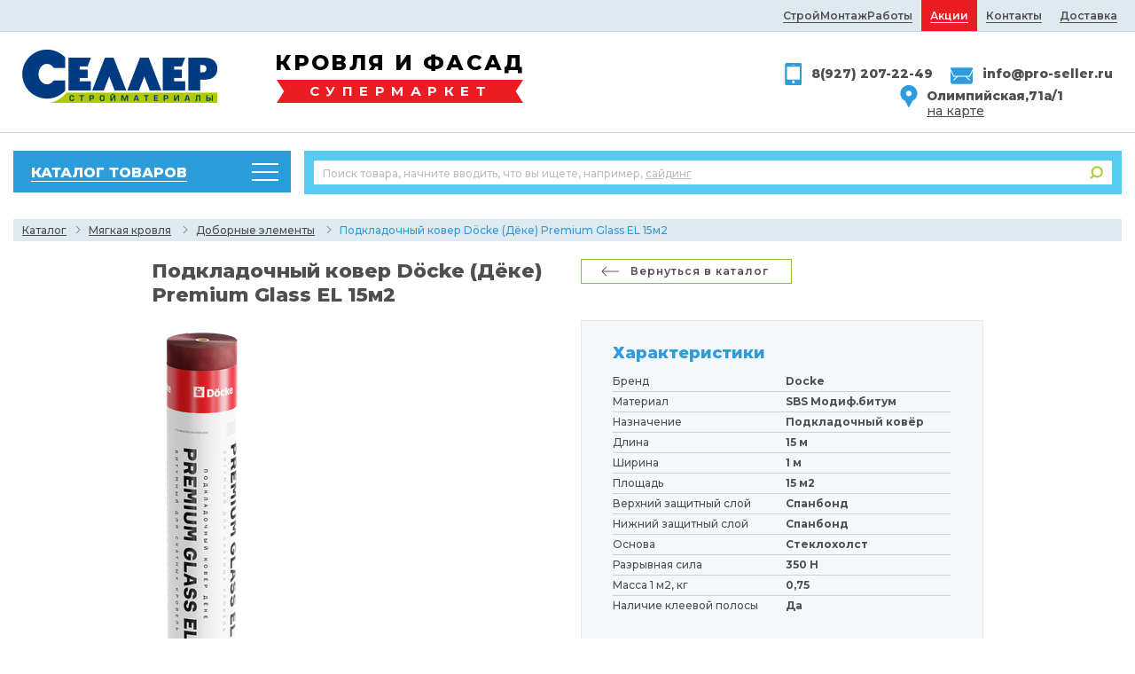

--- FILE ---
content_type: text/html; charset=utf-8
request_url: https://pro-seller.ru/catalog/product/podkladochnyj-kover-docke-dyoke-premium-glass-el-15m2--506/
body_size: 9807
content:
<!DOCTYPE html>

<html dir="ltr" id="js" lang="ru">
    <head>
        <meta charset="UTF-8">
        <meta http-equiv="content-type" content="text/html; charset=UTF-8">
        <meta name="viewport" content="width=device-width, initial-scale=1.0">
        <title>Подкладочный ковер Döcke (Дёке) Premium Glass EL 15м2  цена 2881.23 руб, купить в Самаре</title>
        
            <meta name="keywords" content="Подкладочный ковер Döcke (Дёке) Premium Glass EL 15м2, Подкладочный ковер Döcke (Дёке) Premium Glass EL 15м2 цена, Подкладочный ковер Döcke (Дёке) Premium Glass EL 15м2 купить, Подкладочный ковер Döcke (Дёке) Premium Glass EL 15м2 в Самаре" />
<meta name="description" content="Доборные элементы в наличии на базе стройматериалов в Самаре - Все для кровли и фасада ТК &quot;Селлер&quot;, Тел. (846) 277-22-49" />
        
        <link href="/static/assets/images/favicon.ico" rel="icon">
        
        
            <link rel="stylesheet" type="text/css" href="/static/libs/fancybox3/dist/jquery.fancybox.css" media="screen">
            <link rel="stylesheet" type="text/css" href="/static/css/global.css" media="screen">
            <link rel="stylesheet" type="text/css" href="/static/css/dialog.css" media="screen">
            <link rel="stylesheet" type="text/css" href="/static/css/custom.css" media="screen">
            <link rel="stylesheet" type="text/css" href="/static/assets/css/modifications.css" media="screen">
            <link rel="stylesheet" type="text/css" href="/static/assets/css/fix_seller.css" media="screen">
            <link rel="stylesheet" type="text/css" href="/static/assets/css/new.css" media="screen">
            <link rel="stylesheet" type="text/css" href="/static/assets/css/toppanel.css" media="screen">
            <link rel="stylesheet" type="text/css" href="/static/assets/css/heroslider.css" media="screen">
            <link rel="stylesheet" type="text/css" href="/static/libs/OwlCarousel2/dist/assets/owl.carousel.min.css" media="screen">
            <link rel="stylesheet" type="text/css" href="/static/libs/OwlCarousel2/dist/assets/owl.theme.default.min.css" media="screen">
            <link rel="stylesheet" type="text/css" href="/static/assets/css/update.catalog.page.css" media="screen">
            <link rel="stylesheet" type="text/css" href="/static/assets/css/responsive.fixes.css" media="screen">
            <link rel="stylesheet" type="text/css" href="/static/assets/css/march.fixes.css" media="screen">
            <link rel="stylesheet" type="text/css" href="/static/assets/css/tags.css" media="screen">
        

    </head>
    <body >
        <div id="toTop"></div>

        

<!-- верхняя панель, выезжающая при скролле страницы - начало -->
	<div class="panel_scrolltop__wrapper">
		<div class="row">
			<div class="col-4 col-lg-3 rubrics_scrolltop__wrapper">
				<div class="catalog_menu__wrapper">
					<a href="#" class="catalog_menu__headline catalog_menu__hidden__toggler"><span>Каталог товаров</span></a>
					<ul class="catalog_menu catalog_menu__hidden" style="display: none;">
						
						
                        <li class="has-child">
                            <a href="/catalog/metallicheskaya-krovlya/">
								<span >
									<img class="icon" src="/media/categories/icons/b0e9d66aaebd403f8d405864a0847d09.svg" alt="" />
								</span>
								<span>Металлическая кровля</span>
                            </a>
                        </li>
                        
                        <li class="has-child">
                            <a href="/catalog/myagkaya-krovlya/">
								<span >
									<img class="icon" src="/media/categories/icons/38751ddecca744e48ea84b71769f7b6b.svg" alt="" />
								</span>
								<span>Мягкая кровля</span>
                            </a>
                        </li>
                        
                        <li class="">
                            <a href="/catalog/vodostoki/">
								<span >
									<img class="icon" src="/media/categories/icons/8db7669e78f845c68f57920f6959bb13.svg" alt="" />
								</span>
								<span>Водосточные системы</span>
                            </a>
                        </li>
                        
                        <li class="">
                            <a href="/catalog/snegozaderzhateli/">
								<span >
									<img class="icon" src="/media/categories/icons/79202737023646a8badb5bc06734087f.svg" alt="" />
								</span>
								<span>Снегозадержатели</span>
                            </a>
                        </li>
                        
                        <li class="">
                            <a href="/catalog/ventilyaciya-krovli/">
								<span >
									<img class="icon" src="/media/categories/icons/e6de36625adc45fd9c30d319feca3624.svg" alt="" />
								</span>
								<span>Вентиляция кровли</span>
                            </a>
                        </li>
                        
                        <li class="has-child">
                            <a href="/catalog/krovelnye-aksessuary/">
								<span >
									<img class="icon" src="/media/categories/icons/98f21d51baa3432fa8c5be928892fa3e.svg" alt="" />
								</span>
								<span>Кровельные аксессуары</span>
                            </a>
                        </li>
                        
                        <li class="">
                            <a href="/catalog/otdelka-karniza/">
								<span >
									<img class="icon" src="/media/categories/icons/8b9fd5a8c6294dfa87858cbf895021cd.svg" alt="" />
								</span>
								<span>Отделка карниза</span>
                            </a>
                        </li>
                        
                        <li class="has-child">
                            <a href="/catalog/fasadnye-paneli/">
								<span >
									<img class="icon" src="/media/categories/icons/643ca663ffb84fc292a48958b78fd21f.svg" alt="" />
								</span>
								<span>Фасадные панели</span>
                            </a>
                        </li>
                        
                        <li class="has-child">
                            <a href="/catalog/saiding/">
								<span >
									<img class="icon" src="/media/categories/icons/50989bf6e6444843921f631c8b3d120b.svg" alt="" />
								</span>
								<span>Сайдинг</span>
                            </a>
                        </li>
                        
                        <li class="">
                            <a href="/catalog/uteplenie/">
								<span >
									<img class="icon" src="/media/categories/icons/502adc4a68464e3099ca1e23a622d75c.svg" alt="" />
								</span>
								<span>Утеплитель</span>
                            </a>
                        </li>
                        
                        <li class="">
                            <a href="/catalog/plenki-izolyaciya/">
								<span >
									<img class="icon" src="/media/categories/icons/569e3817a8b341bb95d20821a980cdcf.svg" alt="" />
								</span>
								<span>Пленки, мембраны, герметики, ленты</span>
                            </a>
                        </li>
                        
                        <li class="">
                            <a href="/catalog/terrasnaya-doska-dpk/">
								<span >
									<img class="icon" src="/media/categories/icons/1b0ea74dbe7b4877bf433577df5b6ebf.svg" alt="" />
								</span>
								<span>Террасная доска ДПК</span>
                            </a>
                        </li>
                        
                        <li class="has-child">
                            <a href="/catalog/zabory-i-ograzhdeniya/">
								<span >
									<img class="icon" src="/media/categories/icons/35503d8a381f410abe51087bc5eb74c0.svg" alt="" />
								</span>
								<span>Заборы и ограждения</span>
                            </a>
                        </li>
                        
                        <li class="">
                            <a href="/catalog/shtukaturnye-sistemy/">
								<span >
									<img class="icon" src="/media/categories/icons/fdc0fdc9dbaf4f78b3d251b6a84b9281.svg" alt="" />
								</span>
								<span>Штукатурный фасад</span>
                            </a>
                        </li>
                        
					</ul>
				</div>
				<a href="#" class="mobile_menu_toggler"><span>&nbsp;</span></a>
				<a href="#" class="mobile_search_toggler"><span>&nbsp;</span></a>
			</div>
			<div class="col-3 col-lg-4 search_scrolltop__wrapper">
				<div class="search_panel__wrapper">
					<div class="search_panel">
						<form method="get" action="">
							<span class="search_panel__example">
								Поиск товара, начните вводить, что вы ищете, например,
								<a href="#">сайдинг</a>
							</span>
							<input type="text" name="search" data-placeholder="Поиск товара" id="search_panel_on_top" autocomplete="off"/>
							<button type="submit">Поиск</button>
						</form>

					</div>
				</div>
			</div>
			<div class="col-2 col-lg-2 specials__scrolltop__wrapper">
				<a href="/stocks/">Акции</a>
			</div>
			<div class="col-3 col-lg-3 phone_scrolltop__wrapper">
				<a href="tel:+78462772249" class="phone_call__btn">
					<svg width="25" height="25" viewBox="0 0 25 25" fill="none" xmlns="http://www.w3.org/2000/svg">
						<mask id="mask0" mask-type="alpha" maskUnits="userSpaceOnUse" x="0" y="0" width="25" height="25">
							<rect width="25" height="25" fill="white"/>
						</mask>
						<g mask="url(#mask0)">
							<path d="M20.5215 5.08626e-05H4.89648C4.01107 5.08626e-05 3.33398 0.729218 3.33398 1.56255V23.4376C3.33398 24.2709 4.01107 25.0001 4.89648 25.0001H20.5215C21.4069 25.0001 22.084 24.2709 22.084 23.4376V1.56255C22.084 0.729218 21.4069 5.08626e-05 20.5215 5.08626e-05ZM12.3444 2.23953C12.5527 2.0312 12.9173 2.0312 13.0736 2.23953C13.1777 2.3437 13.2298 2.50005 13.2298 2.60422C13.2298 2.70838 13.1777 2.86461 13.0736 2.96878C12.9694 3.07294 12.8652 3.12505 12.709 3.12505C12.5527 3.12505 12.4486 3.07294 12.3444 2.96878C12.2402 2.86461 12.1882 2.70838 12.1882 2.60422C12.1882 2.50005 12.2402 2.3437 12.3444 2.23953ZM12.709 22.9167C11.8236 22.9167 11.1465 22.1876 11.1465 21.3542C11.1465 20.5209 11.8236 19.7917 12.709 19.7917C13.5944 19.7917 14.2715 20.5209 14.2715 21.3542C14.2715 22.1876 13.5944 22.9167 12.709 22.9167ZM20.0007 18.2292C20.0007 18.4896 19.7402 18.7501 19.4798 18.7501H5.93815C5.62565 18.7501 5.41732 18.4896 5.41732 18.2292V4.68755C5.41732 4.42713 5.62565 4.16672 5.93815 4.16672H19.4798C19.7402 4.16672 20.0007 4.42713 20.0007 4.68755V18.2292Z" fill="white"/>
						</g>
					</svg>
					<span>+7 (846) 277-22-49</span>
				</a>
			</div>
			<div class="search_panel__results__wrapper__on_top" id="success-result-search_on_top">
						</div>
		</div>
	</div><!-- верхняя панель, выезжающая при скролле страницы - конец -->

        

	<div class="top_head">
		<div class="row">
			<div class="col-12">
				
<ul class="top_head__menu">

    <li><a 
        href="/gallery/"><span>СтройМонтажРаботы</span></a></li>

    <li><a class="top_head__specials"
        href="/stocks/"><span>Акции</span></a></li>

    <li><a 
        href="/contacts/"><span>Контакты</span></a></li>

    <li><a 
        href="/delivery/"><span>Доставка</span></a></li>

</ul>

			</div>
		</div>
	</div>
	<div class="header">
		<div class="row">
			<div class="header__logotype__wrapper">
				<a href="/" class="header__logotype" title="pro-seller.ru">
					<img src="/static/images/logotype.png" alt="pro-seller.ru" />
				</a>
			</div>
			<div class="header__about">
				<span>кровля и фасад</span>
				<span class="header__about__greenflag">Супермаркет</span>
			</div>
			<div class="quick__contacts__wrapper">
				
                                <span class="quick__contacts contacts__email">
                                    <a href="mailto:info@pro-seller.ru">info@pro-seller.ru</a>
                                </span>
                              
				<span class="quick__contacts contacts__phone">
                                    <a href="tel:89272072249">8(927) 207-22-49</a>
                                </span>
				<span class="quick__contacts contacts__addr">Олимпийская,71а/1 <br>
                                    <a href="/contacts/" class="see-map">на карте</a>
                                </span>
			</div>
		</div>
		<a href="#" class="mobile_search_toggler"><span>&nbsp;</span></a>
		<a href="#" class="mobile_menu_toggler"><span>&nbsp;</span></a>
	</div>


        
        
<div class="page_body__wrapper sidebar__closed__wrapper">
  <div class="row">
    <div class="col-5 col-sm-4 col-md-3 sidebar__wrapper sidebar__wrapper__closed">
      
        
          
<div class="catalog_menu__wrapper">
  <a href="#" class="catalog_menu__headline catalog_menu__hidden__toggler"><span>Каталог товаров</span></a>
       
<ul class="catalog_menu catalog_menu__hidden" style="display: none;">
  
  
   <li class="has-child">
     <a href="/catalog/metallicheskaya-krovlya/">
          <span >
              <img class="icon" src="/media/categories/icons/b0e9d66aaebd403f8d405864a0847d09.svg" alt="" />
          </span>
          <span>Металлическая кровля</span>
        </a>
   </li>
  
   <li class="has-child">
     <a href="/catalog/myagkaya-krovlya/">
          <span >
              <img class="icon" src="/media/categories/icons/38751ddecca744e48ea84b71769f7b6b.svg" alt="" />
          </span>
          <span>Мягкая кровля</span>
        </a>
   </li>
  
   <li class="">
     <a href="/catalog/vodostoki/">
          <span >
              <img class="icon" src="/media/categories/icons/8db7669e78f845c68f57920f6959bb13.svg" alt="" />
          </span>
          <span>Водосточные системы</span>
        </a>
   </li>
  
   <li class="">
     <a href="/catalog/snegozaderzhateli/">
          <span >
              <img class="icon" src="/media/categories/icons/79202737023646a8badb5bc06734087f.svg" alt="" />
          </span>
          <span>Снегозадержатели</span>
        </a>
   </li>
  
   <li class="">
     <a href="/catalog/ventilyaciya-krovli/">
          <span >
              <img class="icon" src="/media/categories/icons/e6de36625adc45fd9c30d319feca3624.svg" alt="" />
          </span>
          <span>Вентиляция кровли</span>
        </a>
   </li>
  
   <li class="has-child">
     <a href="/catalog/krovelnye-aksessuary/">
          <span >
              <img class="icon" src="/media/categories/icons/98f21d51baa3432fa8c5be928892fa3e.svg" alt="" />
          </span>
          <span>Кровельные аксессуары</span>
        </a>
   </li>
  
   <li class="">
     <a href="/catalog/otdelka-karniza/">
          <span >
              <img class="icon" src="/media/categories/icons/8b9fd5a8c6294dfa87858cbf895021cd.svg" alt="" />
          </span>
          <span>Отделка карниза</span>
        </a>
   </li>
  
   <li class="has-child">
     <a href="/catalog/fasadnye-paneli/">
          <span >
              <img class="icon" src="/media/categories/icons/643ca663ffb84fc292a48958b78fd21f.svg" alt="" />
          </span>
          <span>Фасадные панели</span>
        </a>
   </li>
  
   <li class="has-child">
     <a href="/catalog/saiding/">
          <span >
              <img class="icon" src="/media/categories/icons/50989bf6e6444843921f631c8b3d120b.svg" alt="" />
          </span>
          <span>Сайдинг</span>
        </a>
   </li>
  
   <li class="">
     <a href="/catalog/uteplenie/">
          <span >
              <img class="icon" src="/media/categories/icons/502adc4a68464e3099ca1e23a622d75c.svg" alt="" />
          </span>
          <span>Утеплитель</span>
        </a>
   </li>
  
   <li class="">
     <a href="/catalog/plenki-izolyaciya/">
          <span >
              <img class="icon" src="/media/categories/icons/569e3817a8b341bb95d20821a980cdcf.svg" alt="" />
          </span>
          <span>Пленки, мембраны, герметики, ленты</span>
        </a>
   </li>
  
   <li class="">
     <a href="/catalog/terrasnaya-doska-dpk/">
          <span >
              <img class="icon" src="/media/categories/icons/1b0ea74dbe7b4877bf433577df5b6ebf.svg" alt="" />
          </span>
          <span>Террасная доска ДПК</span>
        </a>
   </li>
  
   <li class="has-child">
     <a href="/catalog/zabory-i-ograzhdeniya/">
          <span >
              <img class="icon" src="/media/categories/icons/35503d8a381f410abe51087bc5eb74c0.svg" alt="" />
          </span>
          <span>Заборы и ограждения</span>
        </a>
   </li>
  
   <li class="">
     <a href="/catalog/shtukaturnye-sistemy/">
          <span >
              <img class="icon" src="/media/categories/icons/fdc0fdc9dbaf4f78b3d251b6a84b9281.svg" alt="" />
          </span>
          <span>Штукатурный фасад</span>
        </a>
   </li>
  
</ul>


</div>

        
      
      
    </div>
    <div class="col-7 col-sm-8 col-md-9 page_body">
      <div class="search_panel__wrapper">
  <div class="search_panel">
    <form method="get" action="/catalog/search/">
      <span class="search_panel__example">
        Поиск товара, начните вводить, что вы ищете, например,
        <a href="#">сайдинг</a>
      </span>
      <input type="text" name="query" data-placeholder="Поиск товара" placeholder="" id="search_panel" autocomplete="off">
      <button type="submit">Поиск</button>
    </form>
          <div class="search_panel__results__wrapper" id="success-result-search">
          </div>
  </div>
</div>

    </div>
  </div>
</div>
<div class="page_body__wrapper page_body__center_wrapper page_body__breadcrumbs_wrapper page_body__product_details__wrapper">
  <div class="row">
    <div class="breadcrumbs__wrapper">
  <ul class="breadcrumbs">
    <li><a href="/">Каталог</a></li>
    
    <li>
      
      <a href="/catalog/myagkaya-krovlya/">Мягкая кровля</a>
      
    </li>
    
    <li>
      
      <a href="/catalog/category/myagkaya-krovlya/dobornye-elementy/">Доборные элементы</a>
      
    </li>
    
    <li>
      
      Подкладочный ковер Döcke (Дёке) Premium Glass EL 15м2
      
    </li>
    
  </ul>
</div>

  </div>
</div>


<div class="page_body__wrapper page_body__center_wrapper page_body__product_details__wrapper">
		<div class="row">
			<div class="col-9 page_body" itemscope itemtype="http://schema.org/Product">
				<div class="row">
					<div class="col-12 col-md-6 go_back_link__wrapper">
						<a href="/catalog/category/myagkaya-krovlya/dobornye-elementy/" class="go_back_link">Вернуться в каталог</a>
					</div>
					<div class="col-12 col-md-6 product_details__headline__wrapper">
						<h1 class="page_headline" itemprop="name">Подкладочный ковер Döcke (Дёке) Premium Glass EL 15м2</h1>
					</div>
				</div>

                <div class="row">
					<div class="col-12 col-sm-6 product_details__gallery__wrapper">
						<div class="product_details__gallery" style="height: 457px;">
                            
                            
                            
                            
							<div class="main_gallery_image">
                
                <a href="/media/products/images/9b77708b897d499daf47870f5d5f8c85.png" class="fancybox">
                  <img itemprop="image" src="/media/products/images/9b77708b897d499daf47870f5d5f8c85.medium.png" id="image" alt="Docke подкл_ковер Prem Glass 15м2">
                </a>
								<span class="tooltip__wrapper" style="top: 157px; left: 265px; display: none; opacity: 1;">
									<span class="tooltip__content__wrapper">Подкладочный ковер Döcke (Дёке) Premium Glass EL 15м2 - Docke подкл_ковер Prem Glass 15м2</span>
								</span>
                
							</div>
						</div>
						<div class="product_details__gallery__thumbs__wrapper">
							<ul class="product_details__gallery__thumbs">
                
                  
                  <li>
                    <a href="/media/products/images/9b77708b897d499daf47870f5d5f8c85.png"
                       data-image-origin="/media/products/images/9b77708b897d499daf47870f5d5f8c85.png"  class="current-image"
                       data-image-preview="/media/products/images/9b77708b897d499daf47870f5d5f8c85.medium.png">
                      <img itemprop="image" src="/media/products/images/9b77708b897d499daf47870f5d5f8c85.png" alt="Docke подкл_ковер Prem Glass 15м2">
                    </a>
                  </li>
                  
                
                  
                  <li>
                    <a href="/media/products/images/d5634ce461f347b894777121b1cd25b5.png"
                       data-image-origin="/media/products/images/d5634ce461f347b894777121b1cd25b5.png" 
                       data-image-preview="/media/products/images/d5634ce461f347b894777121b1cd25b5.medium.png">
                      <img itemprop="image" src="/media/products/images/d5634ce461f347b894777121b1cd25b5.png" alt="Docke подкл_ковер Prem Glass 15м2">
                    </a>
                  </li>
                  
                
                  
                  <li>
                    <a href="/media/products/images/c1b17a79eb3d40cd8a4f4eec12e61ef7.png"
                       data-image-origin="/media/products/images/c1b17a79eb3d40cd8a4f4eec12e61ef7.png" 
                       data-image-preview="/media/products/images/c1b17a79eb3d40cd8a4f4eec12e61ef7.medium.png">
                      <img itemprop="image" src="/media/products/images/c1b17a79eb3d40cd8a4f4eec12e61ef7.png" alt="Docke подкл_ковер Prem Glass 15м2">
                    </a>
                  </li>
                  
                
							</ul>
						</div>
					</div>
					<div class="col-12 col-sm-6 product_details__information">
						<div class="product_details__parameters table_style__wrapper">
							<table>
  <tbody>
    <tr>
		  <td colspan="2">
		    <div class="product_characteristic__header">Характеристики</div>
      </td>
    </tr>
  
   <tr itemprop="additionalProperty" itemscope itemtype="http://schema.org/PropertyValue">
    <td itemprop="name">Бренд</td>
     <td><strong itemprop="value">Docke</strong></td>
  </tr>
  
   <tr itemprop="additionalProperty" itemscope itemtype="http://schema.org/PropertyValue">
    <td itemprop="name">Материал</td>
     <td><strong itemprop="value">SBS Модиф.битум</strong></td>
  </tr>
  
   <tr itemprop="additionalProperty" itemscope itemtype="http://schema.org/PropertyValue">
    <td itemprop="name">Назначение</td>
     <td><strong itemprop="value">Подкладочный ковёр</strong></td>
  </tr>
  
  
   <tr itemprop="additionalProperty" itemscope itemtype="http://schema.org/PropertyValue">
    <td itemprop="name">Длина</td>
     <td><strong itemprop="value">15 м</strong></td>
  </tr>
  
   <tr itemprop="additionalProperty" itemscope itemtype="http://schema.org/PropertyValue">
    <td itemprop="name">Ширина</td>
     <td><strong itemprop="value">1 м</strong></td>
  </tr>
  
   <tr itemprop="additionalProperty" itemscope itemtype="http://schema.org/PropertyValue">
    <td itemprop="name">Площадь</td>
     <td><strong itemprop="value">15 м2</strong></td>
  </tr>
  
   <tr itemprop="additionalProperty" itemscope itemtype="http://schema.org/PropertyValue">
    <td itemprop="name">Верхний защитный слой</td>
     <td><strong itemprop="value">Спанбонд</strong></td>
  </tr>
  
   <tr itemprop="additionalProperty" itemscope itemtype="http://schema.org/PropertyValue">
    <td itemprop="name">Нижний защитный слой</td>
     <td><strong itemprop="value">Спанбонд</strong></td>
  </tr>
  
   <tr itemprop="additionalProperty" itemscope itemtype="http://schema.org/PropertyValue">
    <td itemprop="name">Основа</td>
     <td><strong itemprop="value">Стеклохолст</strong></td>
  </tr>
  
   <tr itemprop="additionalProperty" itemscope itemtype="http://schema.org/PropertyValue">
    <td itemprop="name">Разрывная сила</td>
     <td><strong itemprop="value">350 Н</strong></td>
  </tr>
  
   <tr itemprop="additionalProperty" itemscope itemtype="http://schema.org/PropertyValue">
    <td itemprop="name">Масса 1 м2, кг</td>
     <td><strong itemprop="value">0,75</strong></td>
  </tr>
  
   <tr itemprop="additionalProperty" itemscope itemtype="http://schema.org/PropertyValue">
    <td itemprop="name">Наличие клеевой полосы</td>
     <td><strong itemprop="value">Да</strong></td>
  </tr>
  
  </tbody>
</table>

						</div>

						<div class="row">
							<div class="col-12 col-md-6" itemprop="offers" itemscope itemtype="http://schema.org/AggregateOffer">
              <span class="product_details__status product_details__status_blue" itemprop="availability">в наличии</span>
              
              <span class="product_details__no_price" itemprop="availability">Цена по запросу</span>
              

                                <!-- добавить класс "product_details__price_list__with_discount" -->
								<ul class="product_details__price_list product_details__price_list__with_discount">
                                    
                                        
                                            <li class="regular_price">
                                                <span class="price_caption">
                                                    Цена
                                                    <span class="tooltip__wrapper">
                                                        <span class="tooltip__content__wrapper">
                                                            Розничная цена
                                                        </span>
                                                    </span>
                                                </span>

                                                <!-- добавить класс "price_tag__with_discount" -->
                                                <span class="price_tag price_tag__with_discount" itemprop="price">
                                                    3 033<i class="rub">&nbsp;</i>
                                                </span>
                                            </li>
                                            
                                                <li class="discount_price">
                                                    <span class="price_caption">
                                                        Скидка 1
                                                        <span class="tooltip__wrapper">
                                                            <span class="tooltip__content__wrapper">
                                                                Размер скидки зависит от суммы покупки.
                                                                Для каждой группы товаров применяется своя система скидок.
                                                                Вашу цену уточняйте в офисе продаж или по тел: 2772249
                                                            </span>
                                                        </span>
                                                    </span>
                                                    <!-- добавить класс "price_tag__with_discount" -->
                                                    <span class="price_tag price_tag__with_discount" itemprop="lowPrice">
                                                        2 957<i class="rub">&nbsp;</i>
                                                    </span>
                                                </li>
                                            
                                            
                                                <li class="discount_price">
                                                    <span class="price_caption">
                                                        Скидка 2
                                                        <span class="tooltip__wrapper">
                                                            <span class="tooltip__content__wrapper">
                                                                Размер скидки зависит от суммы покупки.
                                                                Для каждой группы товаров применяется своя система скидок.
                                                                Вашу цену уточняйте в офисе продаж или по тел: 2772249
                                                            </span>
                                                        </span>
                                                    </span>

                                                    <!-- добавить класс "price_tag__with_discount" -->
                                                    <span class="price_tag price_tag__with_discount" itemprop="lowPrice">
                                                        2 881<i class="rub">&nbsp;</i>
                                                    </span>
                                                </li>
                                            
                                        
                                    
                                    
                                    <li class="discount_price">
										<span class="price_caption">
											Единицы измерения
											<span class="tooltip__wrapper">
												<span class="tooltip__content__wrapper">
													Исчисление данного товара происходит в шт.
												</span>
											</span>
										</span>
										<span class="price_tag price_tag__static">шт.</span>
                                     </li>
                                     
								</ul>

                                
                                <a href="#" class="product_details__cta_button" data-modal-window="product_order">В резерв</a>
                                
                                

							</div>
							<div class="col-12 col-md-6">
								<div class="product_details__special_offer">
                                    
									<span>Нашли дешевле?</span>
									Звоните и мы предложим лучшую цену!
									<br>
									<a href="tel:88462772249">(846) 277-22-49</a>
                                    
								</div>
							</div>
						</div>
					</div>
				</div>

        <div class="row product_details__important_information">
          <div class="col-12 col-md-5 product_details__important_information__column">
            <div class="product_payment_delivery__header">Вы можете оплатить:</div>
            <div class="row">
              <div class="col">
                <img src="/static/images/svg/wallet.svg" alt="Наличными">
                Наличными
              </div>
              <div class="col col_card_icon">
                <img src="/static/images/svg/card.svg" alt="Картой">
                Картой
              </div>
              <div class="col">
                <img src="/static/images/svg/transfer.svg" alt="Переводом">
                Переводом
              </div>
            </div>
          </div>
          <div class="col-12 col-md-7">
            <div class="product_payment_delivery__header">Забрать заказ:</div>
            <div class="row">
              <div class="col-12 col-sm">
                <img src="/static/images/svg/map_marker.svg" alt="карта">
                <p>
                  По адресу: Ул. Олимпийская, 71а/1</br>
                 режим работы: с 9:00 до 17:00
                </p>
              </div>
              <div class="col-12 col-sm">
                <img src="/static/images/svg/delivery_truck.svg" alt="доставка">
                <p>
                  Заказать доставку: </br>по городу — от 500 ₽</br>
                  по области — от 1200 ₽</br>
                </p>
              </div>
            </div>
          </div>
        </div>

        

        <div class="row product_details__text_content content_wrapper">
					<div class="col-12"><div class="page_headline">Описание</div></div>
					<div class="col-12" itemprop="description"><p>Предназначен для полной гидроизоляции кровли, увеличения срока службы крыши, а также для усиления и дополнительной герметизации слабых мест и изгибов на крыше &ndash; коньков, стыков, карнизных свесов, мест примыкания скатов крыши к стенам, трубам.</p></div>
				</div>

        
        <div class="row product_details__docs">
					<div class="col-12">
						<div class="page_headline">Cертификаты и документация</div>
					</div>
          
					<a href="/media/products/files/7de4f8cd62014b8496875c12e0c8f2b5.pdf" class="document_link" target="_blank">
						<img src="/static/images/svg/PDF_icon.svg" alt="pdf">
						<span>Тех_лист Дёке под.ковры</span>
					</a>
          
				</div>
        


        

        

      </div>
    </div>
</div>

        
<div class="page_bottom_body">
    

<div class="page_bottom_body">
		<div class="pre_footer">
			<div class="row">
				<div class="col-6 col-sm-6 col-lg-3 quick__contacts__right">
					<div class="quick__contacts__wrapper">
						<span class="quick__contacts contacts__addr">Олимпийская,71а/1 <br>
                                    <a href="/contacts/" class="see-map">на карте</a>
                                </span>
						<span class="quick__contacts contacts__phone">
                                    <a href="tel:89272072249">8(927) 207-22-49</a>
                                </span>
						
                                <span class="quick__contacts contacts__email">
                                    <a href="mailto:info@pro-seller.ru">info@pro-seller.ru</a>
                                </span>
                              
					</div>
				</div>
				<div class="col-md-12 col-lg-7 quick__contacts__menu_list">
					<div class="row">
						<div class="col-12 footer_menu__bold__wrapper">
							<ul class="footer_menu footer_menu__bold">
								<li><a href="#">Каталог продукции</a></li>
							</ul>
						</div>
						

<div class="col-4">
    <ul class="footer_menu">
        
            <li><a href="/catalog/metallicheskaya-krovlya/">Металлическая кровля</a></li>
        
            <li><a href="/catalog/myagkaya-krovlya/">Мягкая кровля</a></li>
        
            <li><a href="/catalog/vodostoki/">Водосточные системы</a></li>
        
            <li><a href="/catalog/snegozaderzhateli/">Снегозадержатели</a></li>
        
            <li><a href="/catalog/ventilyaciya-krovli/">Вентиляция кровли</a></li>
        
    </ul>
</div>
<div class="col-4">
    <ul class="footer_menu">
        
            <li><a href="/catalog/krovelnye-aksessuary/">Кровельные аксессуары</a></li>
        
            <li><a href="/catalog/otdelka-karniza/">Отделка карниза</a></li>
        
            <li><a href="/catalog/fasadnye-paneli/">Фасадные панели</a></li>
        
            <li><a href="/catalog/saiding/">Сайдинг</a></li>
        
            <li><a href="/catalog/uteplenie/">Утеплитель</a></li>
        
    </ul>
</div>
<div class="col-4">
    <ul class="footer_menu">
        
            <li><a href="/catalog/plenki-izolyaciya/">Пленки, мембраны, герметики, ленты</a></li>
        
            <li><a href="/catalog/terrasnaya-doska-dpk/">Террасная доска ДПК</a></li>
        
            <li><a href="/catalog/zabory-i-ograzhdeniya/">Заборы и ограждения</a></li>
        
            <li><a href="/catalog/shtukaturnye-sistemy/">Штукатурный фасад</a></li>
        
    </ul>
</div>


					</div>
				</div>
				<div class="col-6 col-sm-6 col-lg-2 quick__contacts__menu_bold">
					
<ul class="footer_menu footer_menu__bold">

    <li><a href="/stocks/">Акции</a></li>

    <li><a href="/gallery/">СтройМонтажРаботы</a></li>

    <li><a href="/about/">О компании</a></li>

    <li><a href="/delivery/">Доставка</a></li>

    <li><a href="/contacts/">Контакты</a></li>

</ul>

				</div>
			</div>
		</div>
	</div>

</div>

         
	<!-- подвал -->
	<div class="footer">
		<div class="row">
			<div class="col-3 footer__logotype__wrapper">
				<a href="#" class="footer__logotype" title="pro-seller.ru">
					<img src="/static/images/footer_logotype.png" alt="pro-seller.ru" />
				</a>
			</div>
			<div class="col-3 footer__logotype__copy">
                                    <div class="copywrights">
                                        © 2014–2024 Pro Seller
                                        ТК «Селлер», г. Самара
                                    </div>
                                </div>
			<div class="col-3 footer__logotype__socials">
                                    <ul class="socials">
                                        <li><a href="#" class="icon yb">&nbsp;</a></li>
                                        <li><a href="#" class="icon vk">&nbsp;</a></li>
                                         </ul>
                                </div>
			<div class="col-3 powered-by">Дизайн и разработка &mdash; <br /> <a href="http://fancymedia.ru/">fancymedia</a></div>
		</div>
	</div>
	<!-- подвал - END -->


        
        
            <script type="text/javascript" src="/static/js/jquery-1.11.2.min.js"></script>
            <script type="text/javascript" src="/static/libs/slick/slick.min.js"></script>
            <script type="text/javascript" src="/static/libs/OwlCarousel2/dist/owl.carousel.min.js"></script>
            <script type="text/javascript" src="/static/libs/fancybox3/dist/jquery.fancybox.min.js"></script>
            <script type="text/javascript" src="/static/js/jquery.maskedinput.min.js"></script>
            <script type="text/javascript" src="/static/libs/lazy/jquery.lazy.min.js"></script>
            <script type="text/javascript" src="/static/js/global.js"></script>
            <script type="text/javascript" src="/static/js/custom.js"></script>
            <script type="text/javascript" src="/static/assets/js/toppanel.js"></script>
            <script>
               smartSearch();
               smartSearchOnTop();
            </script>

        

        
    <div id="product_order" class="dialog">
        <div class="dialog__overlay"></div>
        <div class="dialog__content">
                <a href="#" class="dialog_close_cross">&nbsp;</a>
                <form method="post" action="/catalog/order/" class="dialog_step_1">
                    <input type='hidden' name='csrfmiddlewaretoken' value='pi12shfpOzoumaFLUhgvpZN0PzbErnid4udhlkpTg0ZaO88d1E2NGYy1znxSPT4b' />
                    
                    <span class="dialog_headline">Подкладочный ковер Döcke (Дёке) Premium Glass EL 15м2</span>
                    
                    
                    
                        <div class="col-8 dialog_input__with__caption">
                            <input type="text" name="product_params" placeholder="Кол-во" class="short_input" />
                        </div>
                        <div class="col-4 dialog_input__caption">шт.</div>
                    
                    
                    <input type="text" name="name" required placeholder="Имя" maxlength="70" id="id_name" />
                    <input type="text" name="phone" required placeholder="Телефон" maxlength="20" id="id_phone" />
                    <input type="email" name="email" required placeholder="E-mail" maxlength="254" id="id_email" />
                    
                    
                    <input type="hidden" name="name_product" value="Подкладочный ковер Döcke (Дёке) Premium Glass EL 15м2">
                    <input type="hidden" name="current_path" value="/catalog/product/podkladochnyj-kover-docke-dyoke-premium-glass-el-15m2--506/" />
                    <textarea name="comment" placeholder="Ваш комментарий"></textarea>
                    
                        <button type="submit" class="product_order__submit">В резерв</button>
                        <input type="hidden" name="type_order" value="В резерв">
                    
                </form>
                <div class="dialog_step_2">
                    <span class="dialog_headline">Заявка получена</span>
                    <p>
                      Уже скоро мы свяжемся с Вами для уточнения всех деталей!
                    </p>
                    <button type="button" class="dialog_close">Закрыть</button>
                </div>
        </div>
    </div>
    

        <!-- Yandex.Metrika counter --> <div style="display:none;"><script type="text/javascript"> (function(w, c) { (w[c] = w[c] || []).push(function() { try { w.yaCounter9857842 = new Ya.Metrika({id:9857842, enableAll: true, webvisor:true}); } catch(e) { } }); })(window, "yandex_metrika_callbacks"); </script></div> <script src="//mc.yandex.ru/metrika/watch.js" type="text/javascript" defer="defer"></script> <noscript><div><img src="//mc.yandex.ru/watch/9857842" style="position:absolute; left:-9999px;" alt="" /></div></noscript> <!-- /Yandex.Metrika counter -->

    </body>
</html>


--- FILE ---
content_type: text/css
request_url: https://pro-seller.ru/static/css/global.css
body_size: 178696
content:
@import "../libs/bootstrap/css/bootstrap.min.css";
@import "../libs/slick/slick.css";
@import "../libs/slick/slick-theme.css";
@import "../libs/fancybox3/dist/jquery.fancybox.min.css";
@import url('https://fonts.googleapis.com/css?family=Montserrat:100,100i,200,200i,300,300i,400,400i,500,500i,600,600i,700,700i,800,800i,900,900i&subset=cyrillic,cyrillic-ext');
@import "dialog.css";
/* font-family: 'Montserrat', sans-serif; */
* {
  padding: 0px;
  margin: 0px;
  outline: none !important;
  -webkit-box-sizing: border-box;
  -moz-box-sizing: border-box;
  box-sizing: border-box;
}
html,
body {
  font-family: 'Montserrat', sans-serif;
  color: #4F4F4F;
  background-color: transparent;
  min-width: 280px;
}
body {
  overflow-x: hidden;
}
.text-center {
  text-align: center !important;
}
.clearfix {
  float: none;
  clear: both;
  width: 100%;
  height: 0px;
}
a {
  -webkit-transition-property: all;
  -webkit-transition-duration: 0.3s;
  -webkit-transition-timing-function: ease;
  -moz-transition-property: all;
  -moz-transition-duration: 0.3s;
  -moz-transition-timing-function: ease;
  -ms-transition-property: all;
  -ms-transition-duration: 0.3s;
  -ms-transition-timing-function: ease;
  -o-transition-property: all;
  -o-transition-duration: 0.3s;
  -o-transition-timing-function: ease;
  transition-property: all;
  transition-duration: 0.3s;
  transition-timing-function: ease;
}
.rub {
  display: inline-block;
  vertical-align: top;
  font-style: normal !important;
}
.rub:after {
  content: "\20BD";
}
/* global ui */
.btn {
  display: inline-block;
  vertical-align: top;
  width: 100%;
  height: 36px;
  max-width: 180px;
  text-align: center !important;
  color: #fff;
  font-weight: bold;
  letter-spacing: 3px;
  font-size: 11px;
  line-height: 26px;
  text-transform: uppercase;
  background: #50b87b;
  background: -moz-linear-gradient(top, #50b87b 25%, #239854 100%);
  background: -webkit-linear-gradient(top, #50b87b 25%, #239854 100%);
  background: linear-gradient(to bottom, #50b87b 25%, #239854 100%);
  filter: progid:DXImageTransform.Microsoft.gradient(startColorstr='#50b87b', endColorstr='#239854', GradientType=0);
  border: 0px;
  text-decoration: none;
  -webkit-border-radius: 0px;
  -moz-border-radius: 0px;
  border-radius: 0px;
  -moz-box-shadow: 0px 6px 10px #a9b6ad;
  -webkit-box-shadow: 0px 6px 10px #a9b6ad;
  box-shadow: 0px 6px 10px #a9b6ad;
  position: relative;
  top: 0px;
  cursor: pointer;
  -webkit-touch-callout: none !important;
  -webkit-user-select: none !important;
  -khtml-user-select: none !important;
  -moz-user-select: none !important;
  -ms-user-select: none !important;
  user-select: none !important;
}
.btn:hover,
.btn:focus {
  color: #fff;
  background: #5cce8b;
  background: -moz-linear-gradient(top, #5cce8b 25%, #2aae61 100%);
  background: -webkit-linear-gradient(top, #5cce8b 25%, #2aae61 100%);
  background: linear-gradient(to bottom, #5cce8b 25%, #2aae61 100%);
  filter: progid:DXImageTransform.Microsoft.gradient(startColorstr='#5cce8b', endColorstr='#2aae61', GradientType=0);
  -moz-box-shadow: 0px 6px 10px transparent;
  -webkit-box-shadow: 0px 6px 10px transparent;
  box-shadow: 0px 6px 10px transparent;
  top: -2px;
}
.btn:active {
  color: #fff;
  background: #3b8d5d;
  background: -moz-linear-gradient(top, #3b8d5d 25%, #1b643a 100%);
  background: -webkit-linear-gradient(top, #3b8d5d 25%, #1b643a 100%);
  background: linear-gradient(to bottom, #3b8d5d 25%, #1b643a 100%);
  filter: progid:DXImageTransform.Microsoft.gradient(startColorstr='#3b8d5d', endColorstr='#1b643a', GradientType=0);
  -moz-box-shadow: 0px 6px 10px transparent;
  -webkit-box-shadow: 0px 6px 10px transparent;
  box-shadow: 0px 6px 10px transparent;
}
input {
  display: block;
  border: 1px solid #e0e0e0;
  padding: 15px 20px;
  font-size: 16px;
  line-height: 16px;
  font-weight: 300;
  color: #828282;
}
textarea {
  display: block;
  border: 1px solid #e0e0e0;
  padding: 15px 20px;
  font-size: 16px;
  line-height: 16px;
  font-weight: 300;
  color: #828282;
}
textarea.input_error,
input.input_error {
  border-color: #ff0000;
  color: #ff3838;
}
h1,
h2,
h3,
h4,
h5,
h6 {
  font-weight: 900;
  font-style: normal;
}
h2 {
  font-size: 50px;
  line-height: 60px;
}
h3 {
  font-size: 40px;
  line-height: 45px;
}
h4 {
  font-size: 24px;
  line-height: 29px;
}
.mobile_search_toggler {
  display: none;
  width: 55px;
  height: 100%;
  padding: 0px;
  margin: 0px;
  position: absolute;
  top: 0;
  bottom: 0;
  right: 55px;
  text-decoration: none;
  border: 0px;
}
.mobile_search_toggler span {
  display: block;
  width: 100%;
  height: 100%;
  background: url('../images/icons/mobile_panel_togglers.png') no-repeat scroll left top transparent;
  background-position: 14px 14px;
}
.mobile_search_toggler:hover {
  background-color: #2D9CDB;
  text-decoration: none;
  border: 0px;
}
.mobile_search_toggler:hover span {
  background-position: 14px -60px;
}
.mobile_menu_toggler {
  display: none;
  width: 55px;
  height: 100%;
  padding: 0px;
  margin: 0px;
  position: absolute;
  top: 0;
  bottom: 0;
  right: 0;
  text-decoration: none;
  border: 0px;
}
.mobile_menu_toggler span {
  display: block;
  width: 100%;
  height: 100%;
  background: url('../images/icons/mobile_panel_togglers.png') no-repeat scroll left top transparent;
  background-position: -50px 17px;
}
.mobile_menu_toggler:hover {
  background-color: #2D9CDB;
  text-decoration: none;
  border: 0px;
}
.mobile_menu_toggler:hover span {
  background-position: -50px -63px;
}
.top_head {
  display: block;
  width: 100%;
  text-align: right;
  background: none #DFE9F0;
  padding: 0px;
  margin: 0px;
}
.top_head > .row {
  max-width: 1260px;
  margin-left: auto !important;
  margin-right: auto !important;
}
.top_head > div {
  padding: 0px;
  margin: 0px;
}
.top_head > div > div {
  padding: 0px;
  margin: 0px;
}
.top_head__menu {
  display: inline-block;
  vertical-align: top;
  list-style: none;
  margin: 0px;
  padding: 0px;
  word-spacing: -4px !important;
}
.top_head__menu li {
  display: inline-block;
  vertical-align: top;
  width: auto;
  margin: 0px;
  padding: 0px;
  font-size: 0px;
}
.top_head__menu a {
  display: inline-block;
  vertical-align: top;
  border: 0px;
  color: #4f4f4f;
  font-size: 12px;
  line-height: 15px;
  font-weight: 600;
  text-decoration: none;
  background: none transparent;
  margin: 0px;
  padding: 9px 10px;
}
.top_head__menu a span {
  display: inline-block;
  vertical-align: middle;
  border-bottom: 1px solid #4f4f4f;
  -webkit-transition-property: all;
  -webkit-transition-duration: 0.3s;
  -webkit-transition-timing-function: ease;
  -moz-transition-property: all;
  -moz-transition-duration: 0.3s;
  -moz-transition-timing-function: ease;
  -ms-transition-property: all;
  -ms-transition-duration: 0.3s;
  -ms-transition-timing-function: ease;
  -o-transition-property: all;
  -o-transition-duration: 0.3s;
  -o-transition-timing-function: ease;
  transition-property: all;
  transition-duration: 0.3s;
  transition-timing-function: ease;
}
.top_head__menu a:hover,
.top_head__menu a:active {
  color: #ffffff;
  border-color: #ffffff;
  background-color: #2d9cdb;
}
.top_head__menu a:hover span,
.top_head__menu a:active span {
  border-color: #ffffff;
}
.header {
  display: block;
  width: 100%;
  /*padding: 20px 10px 15px;*/
  padding: 20px 0px 15px;
  margin: 0px;
  border-bottom: 1px solid #C8D3DB;
  border-top: 1px solid #C8D3DB;
}
.header > .row {
  max-width: 1260px;
  margin-left: auto !important;
  margin-right: auto !important;
}
.header__logotype__wrapper {
  -ms-flex: 0 0 20%;
  flex: 0 0 20%;
  padding: 0px 15px;
  min-width: 130px;
  -webkit-transition-property: all;
  -webkit-transition-duration: 0.3s;
  -webkit-transition-timing-function: ease;
  -moz-transition-property: all;
  -moz-transition-duration: 0.3s;
  -moz-transition-timing-function: ease;
  -ms-transition-property: all;
  -ms-transition-duration: 0.3s;
  -ms-transition-timing-function: ease;
  -o-transition-property: all;
  -o-transition-duration: 0.3s;
  -o-transition-timing-function: ease;
  transition-property: all;
  transition-duration: 0.3s;
  transition-timing-function: ease;
}
.header__logotype {
  display: inline-block;
  width: 100%;
  max-width: 100%;
  -webkit-transition-property: all;
  -webkit-transition-duration: 0.3s;
  -webkit-transition-timing-function: ease;
  -moz-transition-property: all;
  -moz-transition-duration: 0.3s;
  -moz-transition-timing-function: ease;
  -ms-transition-property: all;
  -ms-transition-duration: 0.3s;
  -ms-transition-timing-function: ease;
  -o-transition-property: all;
  -o-transition-duration: 0.3s;
  -o-transition-timing-function: ease;
  transition-property: all;
  transition-duration: 0.3s;
  transition-timing-function: ease;
}
.header__logotype img {
  display: block;
  width: auto;
  max-width: 100%;
  -webkit-transition-property: all;
  -webkit-transition-duration: 0.3s;
  -webkit-transition-timing-function: ease;
  -moz-transition-property: all;
  -moz-transition-duration: 0.3s;
  -moz-transition-timing-function: ease;
  -ms-transition-property: all;
  -ms-transition-duration: 0.3s;
  -ms-transition-timing-function: ease;
  -o-transition-property: all;
  -o-transition-duration: 0.3s;
  -o-transition-timing-function: ease;
  transition-property: all;
  transition-duration: 0.3s;
  transition-timing-function: ease;
}
.header__about {
  text-align: center;
  -ms-flex: 0 0 30%;
  flex: 0 0 30%;
  max-width: 30%;
  padding: 0px 15px;
}
.header__about span {
  display: block;
  width: 100%;
  text-align: center;
  color: #2D9CDB;
  font-size: 24px;
  line-height: 29px;
  font-weight: 800;
  text-decoration: none;
  text-transform: uppercase;
  letter-spacing: 2px;
}
.header__about span.header__about__greenflag {
  margin: 0 auto 6px;
  max-width: 201px;
  color: rgba(255, 255, 255, 0.97);
  font-size: 12px;
  line-height: 26px;
  font-weight: 700;
  text-decoration: none;
  text-transform: uppercase;
  letter-spacing: 6px;
  text-indent: 2px;
  background: url('../images/green.flag.png') no-repeat scroll center top transparent;
  background-size: auto auto;
}
@media (max-width: 1245px) {
  .header__about {
    padding: 0px 10px;
  }
  .header__about span {
    font-size: 1.75vw;
    line-height: 1.8vw;
  }
  .header__about span.header__about__greenflag {
    max-width: 100%;
    font-size: 12px;
    line-height: 26px;
    letter-spacing: 6px;
  }
}
.quick__contacts__wrapper {
  -ms-flex: 0 0 50%;
  flex: 0 0 50%;
  max-width: 50%;
  padding: 15px 15px 0px;
}
.quick__contacts {
  display: inline-block;
  vertical-align: top;
  padding: 4px 0 0;
  font-size: 14px;
  line-height: 17px;
  font-weight: 800;
  color: #4f4f4f;
  background-size: 25px auto;
  padding-left: 30px;
  min-height: 25px;
  float: right;
}
.quick__contacts a {
  text-decoration: none;
  border: 0px;
  color: #4f4f4f;
}
.quick__contacts a.see-map {
  font-weight: 500;
  color: #4f4f4f;
  text-decoration-color: #4f4f4f;
  text-decoration: underline;
}
.quick__contacts a.see-map:hover,
.quick__contacts a.see-map:active {
  color: #2d9cdb;
  text-decoration-color: transparent;
}
.quick__contacts.contacts__addr {
  background: url('../images/svg/map-mark.svg') no-repeat scroll left top transparent;
  min-width: 215px;
  margin-right: 25px;
}
.quick__contacts.contacts__phone {
  background: url('../images/svg/phone-icon.svg') no-repeat scroll left top transparent;
  min-width: 150px;
  margin-right: 20px;
}
.quick__contacts.contacts__email {
  background: url('../images/svg/envy-icon.svg') no-repeat scroll left 5px transparent;
  min-width: 170px;
  padding-left: 36px;
}
@media (max-width: 1245px) {
  .quick__contacts {
    padding: 4px 0 0;
    font-size: 1.15vw;
    padding-left: 35px;
    width: 32%;
  }
  .quick__contacts.contacts__addr {
    min-width: initial !important;
    margin-right: 0px;
  }
  .quick__contacts.contacts__phone {
    min-width: initial !important;
    margin-right: 0;
    margin-left: 1.7vw;
    white-space: nowrap;
  }
  .quick__contacts.contacts__email {
    min-width: initial !important;
    padding-left: 36px;
    white-space: nowrap;
  }
}
@media (max-width: 1040px) {
  .quick__contacts__wrapper {
    padding-top: 0px;
  }
  .quick__contacts {
    font-size: 1.15vw;
    padding-left: 30px;
    width: auto;
  }
  .quick__contacts.contacts__addr {
    min-width: initial !important;
    margin-top: 5px;
  }
  .quick__contacts.contacts__phone {
    margin-right: 1.7vw;
    margin-left: 1.7vw;
  }
  .quick__contacts.contacts__email {
    padding-left: 36px;
  }
  .header__logotype__wrapper {
    -ms-flex: 0 0 23%;
    flex: 0 0 23%;
    max-width: 23%;
  }
  .quick__contacts__wrapper {
    -ms-flex: 0 0 37%;
    flex: 0 0 37%;
    max-width: 37%;
  }
  .header__about {
    -ms-flex: 0 0 40%;
    flex: 0 0 40%;
    max-width: 40%;
  }
}
@media (max-width: 900px) {
  .quick__contacts {
    font-size: 11px;
  }
  .header__logotype__wrapper {
    -ms-flex: 0 0 21%;
    flex: 0 0 21%;
    max-width: 21%;
  }
  .quick__contacts__wrapper {
    -ms-flex: 0 0 40%;
    flex: 0 0 40%;
    max-width: 40%;
  }
  .header__about {
    -ms-flex: 0 0 39%;
    flex: 0 0 39%;
    max-width: 39%;
  }
}
@media (max-width: 830px) {
  .quick__contacts {
    font-size: 12px;
    line-height: 17px;
  }
  .header__logotype__wrapper {
    -ms-flex: 0 0 25%;
    flex: 0 0 25%;
    max-width: 25%;
    min-width: 160px;
  }
  .header__about {
    -ms-flex: 0 0 50%;
    flex: 0 0 50%;
    max-width: 50%;
  }
  .quick__contacts__wrapper {
    display: none;
  }
  .top_head {
    display: none;
  }
  .mobile_search_toggler,
  .mobile_menu_toggler {
    display: block !important;
  }
  .mobile_search_toggler span,
  .mobile_menu_toggler span {
    position: relative;
    /*top: 9%;*/
    top: 0%;
  }
  .header {
    padding: 5px 0;
    position: relative;
    border: 0px !important;
  }
  .header__about {
    padding: 5px 0px 5px 5px;
  }
  .header__about span.header__about__greenflag {
    margin-bottom: 2px;
  }
}
@media (max-width: 720px) {
  .header__about span {
    font-size: 14px;
    line-height: 18px;
  }
}
@media (max-width: 490px) {
  .mobile_search_toggler,
  .mobile_menu_toggler {
    display: block !important;
  }
  .mobile_search_toggler span,
  .mobile_menu_toggler span {
    position: initial;
    top: initial;
  }
  .header {
    padding: 8px 0 2px;
  }
  .header__about {
    display: none;
  }
}
@media (max-width: 830px) {
  .header.mobile_version {
    position: fixed;
    z-index: 1500;
    left: 0;
    right: 0;
    top: 0;
    background-color: #fff;
    border-bottom: 1px solid #DFE9F0 !important;
  }
}
@media (max-width: 440px) {
  .header__logotype__wrapper {
    padding-left: 20px;
  }
  .header__about {
    -ms-flex: 0 0 50%;
    flex: 0 0 50%;
    max-width: 50%;
  }
  .quick__contacts__wrapper {
    display: none;
  }
  .top_head {
    display: none;
  }
  .mobile_search_toggler,
  .mobile_menu_toggler {
    display: block !important;
  }
  .mobile_search_toggler span,
  .mobile_menu_toggler span {
    position: relative;
    /*top: 9%;*/
    top: 0%;
  }
  .header {
    padding: 5px 0;
    position: relative;
    border: 0px !important;
  }
  .header__about {
    padding: 5px 0px 5px 5px;
  }
  .header__about span.header__about__greenflag {
    margin-bottom: 2px;
  }
}
.wide_slider {
  display: block;
  width: 100%;
  padding: 20px 0px 20px;
  margin: 0px auto;
}
.wide_slider > .row {
  max-width: 1260px;
  margin-left: auto !important;
  margin-right: auto !important;
}
@media (max-width: 830px) {
  .wide_slider {
    border: 0px;
  }
  .wide_slider:not(.wide_slider_mpslider) {
    padding: 0px 0px 40px;
  }
  .wide_slider.wide_slider_mpslider {
    padding: 0px;
  }
  .wide_slider > .row > div {
    padding-left: 0px;
    padding-right: 0px;
  }
}
.wide_content_slider {
  display: block;
  width: 100%;
  padding: 0px;
  margin: 0px;
  border: 1px solid #C8D3DB;
  position: relative;
}
.wide_content_slider.slick-dotted.slick-slider {
  margin-bottom: 0px !important;
}
.wide_content_slider .slide {
  display: block;
  width: 100%;
  padding: 0px;
  margin: 0px;
}
.wide_content_slider .slide:not(.slick-slide) {
  display: none;
}
.wide_content_slider .slide:not(.slick-slide):nth-child(1) {
  display: block !important;
}
.wide_content_slider .slide_content {
  display: -ms-flexbox;
  display: flex;
  -ms-flex-wrap: wrap;
  flex-wrap: wrap;
  background-size: auto 100%;
  background-color: #fff;
  background-position: left top;
  background-repeat: no-repeat;
  padding: 0px 80px;
  min-height: 285px;
  position: relative;
  margin: 0px !important;
}
.wide_content_slider .slide__headline {
  display: block;
  width: 100%;
  padding: 0;
  margin: 0;
  color: #fff;
  font-weight: 900;
  font-size: 55px;
  line-height: 67px;
  margin-top: 45px;
}
.wide_content_slider .see_other {
  display: inline-block;
  vertical-align: top;
  padding: 10px 50px;
  margin: 0px;
  text-decoration: none;
  border: 0px;
  color: #7FC23C;
  font-weight: 800;
  font-size: 18px;
  line-height: 22px;
  background-color: #fff;
  text-transform: uppercase;
  position: absolute;
  bottom: 35px;
}
.wide_content_slider .see_other:hover {
  background-color: #7FC23C;
  color: #fff;
}
.wide_content_slider .see_other:active {
  background-color: #5F9627;
  color: #fff;
}
.wide_content_slider .slick-arrow {
  height: 100%;
  width: 60px;
  z-index: 1000;
  -webkit-transition-property: all;
  -webkit-transition-duration: 0.3s;
  -webkit-transition-timing-function: ease;
  -moz-transition-property: all;
  -moz-transition-duration: 0.3s;
  -moz-transition-timing-function: ease;
  -ms-transition-property: all;
  -ms-transition-duration: 0.3s;
  -ms-transition-timing-function: ease;
  -o-transition-property: all;
  -o-transition-duration: 0.3s;
  -o-transition-timing-function: ease;
  transition-property: all;
  transition-duration: 0.3s;
  transition-timing-function: ease;
}
.wide_content_slider .slick-arrow.slick-prev {
  background: url('../images/wide_slider_arrow_prev.png') no-repeat scroll 40% center transparent;
  background-color: rgba(0, 0, 0, 0.35);
  left: 0;
}
.wide_content_slider .slick-arrow.slick-next {
  background: url('../images/wide_slider_arrow_next.png') no-repeat scroll 55% center transparent;
  background-color: rgba(0, 0, 0, 0.35);
  right: 0;
}
.wide_content_slider .slick-arrow:after,
.wide_content_slider .slick-arrow:before {
  display: none !important;
}
.wide_content_slider .slick-arrow:hover {
  background-color: rgba(0, 0, 0, 0.55);
}
.wide_content_slider .slick-dots {
  bottom: 7px;
  height: 21px;
}
.wide_content_slider .slick-dots li {
  background-color: #fff;
  margin: 0px;
}
.wide_content_slider .slick-dots li button:before {
  font-size: 7px;
  color: #828282;
  opacity: 1;
  -webkit-transition-property: all;
  -webkit-transition-duration: 0.3s;
  -webkit-transition-timing-function: ease;
  -moz-transition-property: all;
  -moz-transition-duration: 0.3s;
  -moz-transition-timing-function: ease;
  -ms-transition-property: all;
  -ms-transition-duration: 0.3s;
  -ms-transition-timing-function: ease;
  -o-transition-property: all;
  -o-transition-duration: 0.3s;
  -o-transition-timing-function: ease;
  transition-property: all;
  transition-duration: 0.3s;
  transition-timing-function: ease;
}
.wide_content_slider .slick-dots li button:hover:before {
  color: #333333;
  opacity: 1;
}
.wide_content_slider .slick-dots li.slick-active button:before {
  color: #7FC23C;
}
.wide_content_slider .slick-dots li:last-of-type {
  width: auto;
  padding-right: 27px;
  -webkit-border-top-right-radius: 25px;
  -moz-border-radius-topright: 25px;
  border-top-right-radius: 25px;
}
.wide_content_slider .slick-dots li:nth-child(1) {
  width: auto;
  padding-left: 27px;
  -webkit-border-top-left-radius: 25px;
  -moz-border-radius-topleft: 25px;
  border-top-left-radius: 25px;
}
.wide_content_slider .slick-dots li:nth-child(1) button:before {
  left: initial !important;
  right: 0 !important;
}
.wide_content_slider .slick-dots li:nth-child(1):last-of-type button:before {
  left: 37% !important;
  right: initial !important;
}
.wide_content_slider.wide_content_slider__bottom .slide .mobile-only {
  display: none;
}
.wide_content_slider.wide_content_slider__bottom .slide .slide_content {
  background-image: none !important;
  background-size: cover !important;
  background-position: center top;
  min-height: auto;
  padding: 0px !important;
}
.wide_content_slider.wide_content_slider__bottom .slide .slide_content > .col-12 {
  padding: 0px !important;
}
.wide_content_slider.wide_content_slider__bottom .slide .desctop-only {
  display: block;
  width: 100%;
  max-width: 100%;
  position: relative;
  z-index: 0;
}
.wide_content_slider.wide_content_slider__bottom .slide .slide__headline {
  font-size: 55px;
  line-height: 67px;
  margin-top: 0;
  position: absolute;
  top: 0;
  z-index: 20;
  padding: 0px 10vw 0 13vw;
}
.wide_content_slider.wide_content_slider__bottom .slick-dots {
  bottom: 6px;
}
.wide_content_slider.partners_slider {
  padding: 90px 70px;
  background: none #fff !important;
}
.wide_content_slider.partners_slider .slide {
  width: initial;
  padding: 0px;
  margin: 0px;
}
.wide_content_slider.partners_slider .slide a {
  display: block;
  width: 100%;
  padding: 0px 18px;
  margin: 0px;
  text-align: center;
}
.wide_content_slider.partners_slider .slide a img {
  display: inline-block;
  vertical-align: top;
  width: auto;
  max-width: 100%;
  margin: 0 auto;
}
.wide_content_slider.partners_slider .slick-dots {
  left: 0;
  right: 0;
  bottom: 20px;
  height: 21px;
}
.wide_content_slider.partners_slider .slick-dots li {
  background-color: #fff;
  margin: 0px;
}
.wide_content_slider.partners_slider .slick-dots li:last-of-type {
  padding-right: 27px;
}
.wide_content_slider.partners_slider .slick-dots li:nth-child(1) {
  padding-left: 27px;
}
.wide_content_slider.partners_slider .slick-dots li:nth-child(1) button:before {
  left: initial !important;
  right: 0 !important;
}
.wide_content_slider.partners_slider .slick-dots li:nth-child(1):last-of-type button:before {
  left: 37% !important;
  right: initial !important;
}
.wide_content_slider.partners_slider .slick-arrow {
  height: 40px;
  width: 40px;
}
.wide_content_slider.partners_slider .slick-arrow.slick-prev {
  background: url('../images/partners_slider_arrow_prev.png') no-repeat scroll 40% center #f5f8fa;
  left: 0;
}
.wide_content_slider.partners_slider .slick-arrow.slick-next {
  background: url('../images/partners_slider_arrow_next.png') no-repeat scroll 55% center #f5f8fa;
  right: 0;
}
.wide_content_slider.partners_slider .slick-arrow:hover {
  background-color: #C8D3DB;
}
.wide_content_slider.wide_content_slider_mpslider .slick-dots {
  bottom: 6px;
}
@media (max-width: 1124px) {
  .wide_content_slider .slide_content {
    padding: 0px 6vw;
    min-height: 285px;
  }
  .wide_content_slider .slide__headline {
    font-size: 5vw;
    line-height: 6.2vw;
    margin-top: 4vw;
  }
  .wide_content_slider .see_other {
    padding: 1vw 5vw;
    font-size: 1.3vw;
    line-height: 1.8vw;
    bottom: 3vw;
  }
}
@media (max-width: 830px) {
  .wide_content_slider {
    border-right: 0px;
    border-left: 0px;
  }
  .wide_content_slider .see_other {
    display: none;
  }
  .wide_content_slider .slide__headline {
    text-align: center;
  }
}
@media (max-width: 490px) {
  .wide_content_slider {
    border: 0px !important;
  }
  .wide_content_slider .slide_content {
    padding: 0px 10px 40px;
    min-height: auto !important;
    text-align: center;
  }
  .wide_content_slider .slide__headline {
    font-size: 24px;
    line-height: 29px;
    margin-top: 20px;
    text-align: center;
  }
  .wide_content_slider .see_other {
    display: inline-block !important;
    padding: 10px 25px;
    font-size: 14px;
    line-height: 17px;
    position: initial;
    top: initial;
    left: initial;
    right: initial;
    bottom: initial;
    margin: 15px auto 0;
  }
  .wide_content_slider .hide-when-sm {
    display: none !important;
  }
  .wide_content_slider:not(.wide_content_slider__bottom) .slick-arrow {
    display: none !important;
  }
  .wide_content_slider .slick-dots {
    bottom: 6px;
    height: 21px;
  }
  .wide_content_slider .slick-dots li button:before {
    font-size: 7px;
  }
  .wide_content_slider .slick-dots li:last-of-type {
    padding-right: 27px;
    -webkit-border-top-right-radius: 25px;
    -moz-border-radius-topright: 25px;
    border-top-right-radius: 25px;
  }
  .wide_content_slider .slick-dots li:nth-child(1) {
    padding-left: 27px;
    -webkit-border-top-left-radius: 25px;
    -moz-border-radius-topleft: 25px;
    border-top-left-radius: 25px;
  }
  .wide_content_slider .slick-dots li:nth-child(1):last-of-type button:before {
    left: 37% !important;
    right: initial !important;
  }
}
@media (max-width: 1100px) {
  .wide_content_slider.wide_content_slider__bottom {
    position: relative;
  }
  .wide_content_slider.wide_content_slider__bottom .slide_content {
    padding: 0px 6vw;
    min-height: auto !important;
  }
  .wide_content_slider.wide_content_slider__bottom .slide_content .slide__headline {
    position: absolute;
    bottom: 0;
    left: 0;
    font-size: 4vw;
    line-height: 5vw;
    text-transform: uppercase;
    padding-top: 3vw;
  }
}
@media (max-width: 630px) {
  .wide_content_slider.wide_content_slider__bottom {
    margin-bottom: 30px !important;
  }
  .wide_content_slider.wide_content_slider__bottom .slide_content {
    padding: 0px;
    background-image: none !important;
    background-size: cover !important;
    background-position: center top;
    min-height: auto;
  }
  .wide_content_slider.wide_content_slider__bottom .slide_content > * {
    padding: 0px;
  }
  .wide_content_slider.wide_content_slider__bottom .slide_content .mobile-only {
    display: block;
    width: 100%;
    max-width: 100%;
    position: relative;
    z-index: 0;
  }
  .wide_content_slider.wide_content_slider__bottom .slide_content .desctop-only {
    display: none;
  }
  .wide_content_slider.wide_content_slider__bottom .slick-arrow {
    width: 35px;
  }
  .wide_content_slider.wide_content_slider__bottom .slick-arrow.slick-prev {
    background-size: 12px auto;
  }
  .wide_content_slider.wide_content_slider__bottom .slick-arrow.slick-next {
    background-size: 12px auto;
  }
  .wide_content_slider.wide_content_slider__bottom .slide__headline {
    position: absolute !important;
    bottom: 35px !important;
    text-align: left !important;
    padding: 0px 7vw 0px 10vw;
    height: auto !important;
    top: initial !important;
    font-size: 6vw !important;
    line-height: 7vw !important;
  }
  .wide_content_slider.wide_content_slider__bottom .slide__headline br {
    display: none;
  }
  .wide_content_slider.wide_content_slider__bottom .slick-dots li,
  .wide_content_slider.wide_content_slider__bottom .slick-dots li button,
  .wide_content_slider.wide_content_slider__bottom .slick-dots li button:before {
    margin: 0px 4px;
    padding: 0px;
    width: 5px;
    height: 5px;
    line-height: 5px;
    font-size: 5px;
  }
  .wide_content_slider.wide_content_slider__bottom .slick-dots {
    bottom: -18px;
    z-index: 100;
  }
  .wide_content_slider.wide_content_slider__bottom .slick-dots li {
    background-color: transparent;
  }
  .wide_content_slider.wide_content_slider__bottom .slick-dots li button:before {
    font-size: 6px;
    color: #828282;
  }
  .wide_content_slider.wide_content_slider__bottom .slick-dots li button:hover:before {
    color: #333333;
    opacity: 1;
  }
  .wide_content_slider.wide_content_slider__bottom .slick-dots li.slick-active button:before {
    color: #7FC23C;
  }
}
.stock_offer {
  display: block;
  width: 100%;
  max-width: 405px;
  height: 100%;
  background: none #fff;
  padding: 20px 40px 10px;
  float: right;
}
.stock_offer span {
  display: block;
  width: 100%;
}
.stock_offer__header {
  display: block;
  width: 100%;
  margin: 0 auto;
  padding: 15px 0px 10px;
  color: #fff;
  background: none #EC1C24;
  font-weight: 800;
  font-size: 18px;
  line-height: 22px;
  text-transform: uppercase;
  text-align: center;
  text-decoration: none;
  letter-spacing: 4px;
}
.stock_offer__header:hover,
.stock_offer__header:active {
  text-decoration: none;
  color: #fff;
}
@media (max-width: 1024px) {
  .stock_offer {
    padding: 2vw 4vw 1vw;
  }
  .stock_offer__header {
    padding: 1.5vw 0px 1vw;
    font-size: 1.8vw;
    line-height: 2.2vw;
    letter-spacing: 0.25vw;
  }
}
.stock_offer__caption {
  margin: 45px 0 20px;
  font-weight: 600;
  font-size: 16px;
  line-height: 20px;
}
@media (max-width: 1024px) {
  .stock_offer__caption {
    margin: 4.5vw 0 2vw;
    font-size: 1.6vw;
    line-height: 2vw;
  }
}
.stock_offer__price_old {
  color: #EB5757;
  font-weight: 600;
  font-size: 16px;
  line-height: 16px;
  position: relative;
  vertical-align: top;
  display: inline-block !important;
  width: auto !important;
  padding: 0px 3px 0px 0px;
  white-space: nowrap;
}
.stock_offer__price_old:after {
  display: block;
  width: 100%;
  height: 1px;
  background-color: #EB5757;
  content: ' ';
  position: absolute;
  top: 45%;
  left: 0;
  right: 0;
}
.stock_offer__price_current {
  font-weight: 800;
  font-size: 36px;
  line-height: 36px;
  letter-spacing: 1px;
  white-space: nowrap;
}
@media (max-width: 1024px) {
  .stock_offer__price_old {
    font-size: 1.6vw;
    line-height: 1.6vw;
    padding: 0 0.3vw 0 0;
  }
  .stock_offer__price_current {
    font-size: 3.6vw;
    line-height: 3.6vw;
    letter-spacing: 0.1vw;
  }
}
.stock_offer__preview {
  text-align: center;
}
.stock_offer__image {
  display: inline-block;
  vertical-align: middle;
  width: auto;
  max-width: 100%;
  margin: 0 auto;
}
@media (max-width: 768px) {
  .stock_offer {
    max-width: 405px;
    padding: 20px 40px 10px;
    float: none !important;
    margin: 30px auto;
  }
  .stock_offer span {
    display: block;
    width: 100%;
  }
  .stock_offer__caption {
    margin: 4.5vw 0 2vw;
    font-size: 16px;
    line-height: 20px;
  }
  .stock_offer__price_old {
    font-size: 16px;
    line-height: 16px;
    padding: 0 3px 0 0;
  }
  .stock_offer__price_current {
    font-size: 24px;
    line-height: 28px;
    letter-spacing: 1px;
  }
  .stock_offer {
    padding: 2vw 4vw 1vw;
  }
  .stock_offer__header {
    padding: 10px 0px 10px;
    font-size: 13px;
    line-height: 13px;
    letter-spacing: 2px;
  }
}
@media (max-width: 530px) {
  .wide_content_slider:not(.wide_content_slider__bottom) .slick-arrow.slick-next,
  .wide_content_slider:not(.wide_content_slider__bottom) .slick-arrow.slick-prev {
    display: none !important;
  }
}
.page_body__wrapper {
  display: block;
  width: 100%;
  margin: 0px;
  padding: 20px 0 0;
}
.page_body__wrapper > .row {
  max-width: 1260px;
  margin-left: auto !important;
  margin-right: auto !important;
}
.page_body__wrapper.page_body__wrapper__bottom {
  max-width: 85%;
  font-size: 12px;
  line-height: 22px;
  margin: 20px auto 30px;
  padding: 0;
}
.page_body__wrapper .page_body {
  order: 2;
}
.page_body__wrapper .sidebar__wrapper {
  order: 1;
  padding-left: 0px;
  padding-right: 0px;
}
.page_body__wrapper .sidebar__wrapper.sidebar__wrapper__closed {
  padding-bottom: 0px !important;
}
.page_body__wrapper.page_body__center_wrapper .page_body {
  margin: 0 12.5% 0 !important;
}
.page_body__wrapper.page_body__center_wrapper.page_body__center_thin_wrapper .page_body {
  margin: 0 16.66666% 0 !important;
}
.page_body__wrapper.page_body__breadcrumbs_wrapper,
.page_body__wrapper.page_body__center_wrapper.page_body__breadcrumbs_wrapper {
  padding-top: 5px !important;
}
.page_body__wrapper.page_body__stocks {
  padding-top: 0px !important;
}
.page_body__wrapper .page_body.page_body__stocks_details,
.page_body__wrapper .page_body.page_body__contacts {
  padding-bottom: 120px;
}
.page_body__wrapper .page_body.page_body__about_us {
  position: relative;
}
@media (min-width: 830px) {
  .page_body__wrapper .page_body {
    order: 2;
    padding: 0px 0px 0px 15px;
  }
}
@media (max-width: 830px) {
  .page_body__wrapper.page_body__wrapper__bottom {
    color: #333;
    margin-top: 30px;
  }
  .page_body__wrapper .page_body {
    order: 1;
    -ms-flex: 0 0 100% !important;
    flex: 0 0 100% !important;
    max-width: 100% !important;
  }
  .page_body__wrapper .sidebar__wrapper {
    order: 2;
    -ms-flex: 0 0 100% !important;
    flex: 0 0 100% !important;
    max-width: 100% !important;
    padding: 0 15px !important;
  }
  .page_body__wrapper.page_body__center_wrapper .page_body {
    margin: 0 0% 0 !important;
  }
  .page_body__wrapper.page_body__center_wrapper.page_body__center_thin_wrapper .page_body {
    margin: 0 0% 0 !important;
  }
  .page_body__wrapper .page_body.page_body__stocks_details,
  .page_body__wrapper .page_body.page_body__contacts {
    padding-bottom: 0px;
  }
}
@media (min-width: 830px) {
  .page_body__wrapper .sidebar__wrapper {
    padding-bottom: 20px;
  }
}
@media (min-width: 830px) and (max-width: 1280px) {
  .page_body__wrapper {
    padding-left: 15px;
    padding-right: 15px;
  }
}
.catalog_menu__wrapper {
  display: block;
  width: 100%;
  margin: 0px 0px 30px;
  padding: 0px;
}
.page_body__wrapper .sidebar__wrapper.sidebar__wrapper__closed .catalog_menu__wrapper {
  margin: 0px;
}
.catalog_menu__headline {
  display: block;
  width: 100%;
  text-decoration: none;
  border: 0px;
  background: none #2D9CDB;
  color: #fff;
  font-size: 16px;
  line-height: 20px;
  font-weight: 800;
  margin: 0;
  padding: 15px 65px 12px 20px;
  text-transform: uppercase;
  background: url('../images/catalog_menu/burger.svg') no-repeat scroll 95% center #2d9cdb;
  background-size: 30px 20px;
}
.catalog_menu__headline span {
  display: inline;
  vertical-align: top;
  border-bottom: 1px solid #fff;
  -webkit-transition-property: all;
  -webkit-transition-duration: 0.3s;
  -webkit-transition-timing-function: ease;
  -moz-transition-property: all;
  -moz-transition-duration: 0.3s;
  -moz-transition-timing-function: ease;
  -ms-transition-property: all;
  -ms-transition-duration: 0.3s;
  -ms-transition-timing-function: ease;
  -o-transition-property: all;
  -o-transition-duration: 0.3s;
  -o-transition-timing-function: ease;
  transition-property: all;
  transition-duration: 0.3s;
  transition-timing-function: ease;
}
.catalog_menu__headline:hover {
  text-decoration: none;
  color: #fff;
}
.catalog_menu__headline:hover span {
  border-color: transparent;
}
@media (min-width: 830px) and (max-width: 1070px) {
  .catalog_menu__headline.catalog_menu__hidden__toggler {
    font-size: 1.2vw;
    line-height: 22px;
  }
}
.catalog_menu {
  list-style: none;
  display: inline-block;
  vertical-align: top;
  width: 100%;
  border-bottom: 2px solid #2D9CDB;
  margin: 0px;
}
.catalog_menu li {
  display: block;
  width: 100%;
  margin: 0px;
  padding: 0px;
  border: 1px solid #DFE9F0;
  border-top: 0px !important;
}
.catalog_menu li a {
  display: block;
  width: 100%;
  margin: 0px;
  padding: 10px 0px;
  text-decoration: none;
  border: 0px;
  font-size: 12px;
  line-height: 15px;
  font-weight: 600;
  color: #4F4F4F;
  background-color: #F6FAFD;
}
.catalog_menu li a span:nth-child(1):not(.sub_menu__arrow) {
  display: inline-block;
  vertical-align: top;
  width: 60px;
  min-height: 20px;
  background-size: auto auto;
  background-position: center center;
  background-repeat: no-repeat;
}
.catalog_menu li a span:nth-child(2):not(.sub_menu__arrow) {
  display: inline-block;
  vertical-align: top;
  width: 74%;
  white-space: nowrap;
  padding-top: 4px;
}
.catalog_menu li a:hover {
  background-color: #E0F8FF;
  color: #2D9CDB;
}
.catalog_menu li.has-child {
  position: relative;
}
.catalog_menu li.has-child a span:nth-child(2):not(.sub_menu__arrow):after {
  display: block;
  width: 4px;
  height: 8px;
  position: absolute;
  right: 10px;
  top: 18px;
  background: url('../images/catalog_menu/arrow.svg') no-repeat scroll right center transparent;
  background-size: 4px 8px;
  content: ' ';
}
.catalog_menu li.catalog_menu__active {
  border: 0px !important;
}
.catalog_menu li.catalog_menu__active a,
.catalog_menu li.catalog_menu__active a:hover {
  color: #fff;
  background-color: #56CCF2;
  border: 0px !important;
}
.catalog_menu li.catalog_menu__active.has-child a span:nth-child(2):not(.sub_menu__arrow):after {
  display: block;
  width: 10px;
  height: 6px;
  position: absolute;
  right: 10px;
  top: 18px;
  background: url('../images/catalog_menu/catalog_menu_arrow_active.png') no-repeat scroll right center transparent;
  background-size: 10px 6px;
  content: ' ';
}
.catalog_menu .sub_menu {
  display: block;
  width: 100%;
  background-color: #fff;
  padding: 0px;
  margin: 0px;
}
.catalog_menu .sub_menu li {
  display: block;
  width: 100%;
  padding: 0px;
  margin: 0px;
  border: 0px !important;
  border-left: 1px solid #DFE9F0 !important;
  border-right: 1px solid #DFE9F0 !important;
}
.catalog_menu .sub_menu li a {
  padding: 10px 5px 3px 60px;
  background-color: transparent;
  color: #4F4F4F;
  text-decoration: none;
  white-space: nowrap;
}
.catalog_menu .sub_menu li a span {
  text-decoration: underline;
  text-decoration-color: #4F4F4F;
  -webkit-transition-property: all;
  -webkit-transition-duration: 0.3s;
  -webkit-transition-timing-function: ease;
  -moz-transition-property: all;
  -moz-transition-duration: 0.3s;
  -moz-transition-timing-function: ease;
  -ms-transition-property: all;
  -ms-transition-duration: 0.3s;
  -ms-transition-timing-function: ease;
  -o-transition-property: all;
  -o-transition-duration: 0.3s;
  -o-transition-timing-function: ease;
  transition-property: all;
  transition-duration: 0.3s;
  transition-timing-function: ease;
}
.catalog_menu .sub_menu li a:hover {
  background-color: #E0F8FF;
  color: #2D9CDB;
  font-weight: 800;
}
.catalog_menu .sub_menu li a:hover span {
  text-decoration-color: transparent;
  color: #2D9CDB;
}
.catalog_menu .sub_menu li a.sub_menu__active {
  border-left: 2px solid #2D9CDB !important;
  background-color: #DFE9F0;
  color: #2D9CDB;
  font-weight: bold;
  text-decoration-color: transparent;
  position: relative;
  /*&:after {
						.block();
						width: 0;
						height: 0;
						border-style: solid;
						border-width: 13px 0 13px 13px;
						border-color: transparent transparent transparent #DFE9F0;
						content: ' ';
						position: absolute;
						right: -13px;
						top: 0;
						bottom: 0;
					}*/
}
.catalog_menu .sub_menu li a.sub_menu__active span {
  text-decoration-color: transparent;
  color: #2D9CDB;
}
.catalog_menu .sub_menu li a.sub_menu__active .sub_menu__arrow {
  display: block;
  width: 12px;
  position: absolute;
  right: -12px;
  top: 0;
  bottom: 0;
  background: url('../images/svg/sub_menu__arrow.svg') no-repeat scroll left top transparent;
  background-size: 100% 100%;
  padding: 0px;
  margin: 0px;
}
.catalog_menu .sub_menu li a.sub_menu__active .sub_menu__arrow:after {
  display: none !important;
}
.catalog_menu.catalog_menu__hidden {
  display: none;
  position: absolute;
  z-index: 10000;
}
@media (max-width: 1200px) {
  .catalog_menu {
    /*
		border: 1px solid #DFE9F0;
		border-top: 0px !important;
		border-bottom: 2px solid #2D9CDB;*/
  }
  .catalog_menu li {
    /*
			border-bottom: 1px solid #DFE9F0;*/
  }
  .catalog_menu li a {
    padding: 10px 0px;
    font-size: 12px;
    line-height: 15px;
  }
  .catalog_menu li a span:nth-child(1) {
    width: 5vw;
    min-height: 20px;
  }
  .catalog_menu li a span:nth-child(2):not(.sub_menu__arrow) {
    width: 16vw;
    padding-top: 4px;
    padding-right: 20px;
    white-space: initial !important;
  }
}
@media (max-width: 1050px) {
  .catalog_menu {
    /*
		border: 1px solid #DFE9F0;
		border-top: 0px !important;
		border-bottom: 2px solid #2D9CDB;*/
  }
  .catalog_menu li {
    /*
			border-bottom: 1px solid #DFE9F0;*/
  }
  .catalog_menu li a {
    padding: 10px 0px;
    font-size: 12px;
    line-height: 15px;
  }
  .catalog_menu li a span:nth-child(1) {
    width: 5vw;
    min-height: 20px;
  }
  .catalog_menu li a span:nth-child(2):not(.sub_menu__arrow) {
    width: 16vw;
    padding-top: 4px;
    padding-right: 20px;
    white-space: initial !important;
  }
}
@media (max-width: 890px) {
  .catalog_menu li a {
    padding: 1vw 0px;
  }
  .catalog_menu li a span:nth-child(1) {
    width: 4vw;
  }
  .catalog_menu li a span:nth-child(2):not(.sub_menu__arrow) {
    padding-right: 10px;
    white-space: initial !important;
  }
}
@media (max-width: 830px) {
  .catalog_menu__wrapper {
    display: none;
  }
}
.side_slider__wrapper {
  display: block;
  width: 100%;
  padding: 0px;
  margin: 0px 0px 20px;
}
@media (max-width: 830px) {
  .side_slider__wrapper:last-of-type {
    margin-bottom: 40px;
  }
}
.side_slider__headline {
  display: block;
  width: 100%;
  text-decoration: none;
  border: 0px;
  background: none #2D9CDB;
  color: #fff;
  font-size: 16px;
  line-height: 20px;
  font-weight: 800;
  margin: 0;
  padding: 15px 20% 12px;
  text-transform: uppercase;
}
.side_slider__headline span {
  display: inline;
  vertical-align: top;
  border-bottom: 1px solid #fff;
  -webkit-transition-property: all;
  -webkit-transition-duration: 0.3s;
  -webkit-transition-timing-function: ease;
  -moz-transition-property: all;
  -moz-transition-duration: 0.3s;
  -moz-transition-timing-function: ease;
  -ms-transition-property: all;
  -ms-transition-duration: 0.3s;
  -ms-transition-timing-function: ease;
  -o-transition-property: all;
  -o-transition-duration: 0.3s;
  -o-transition-timing-function: ease;
  transition-property: all;
  transition-duration: 0.3s;
  transition-timing-function: ease;
}
.side_slider__headline:hover {
  text-decoration: none;
  color: #fff;
}
.side_slider__headline:hover span {
  border-color: transparent;
}
.side_slider {
  display: block;
  width: 100%;
  padding: 0px 20%;
  margin: 0px;
  border: 1px solid #DFE9F0;
  border-bottom: 2px solid #2D9CDB;
}
.side_slider .slide {
  display: block;
  width: 100%;
  padding: 15px 0px 10px;
  margin: 0px;
}
.side_slider .slide img {
  display: block;
  width: 100%;
  max-width: 100%;
  margin: 0px;
  padding: 0px;
}
.side_slider .slide span {
  display: block;
  width: 100%;
  margin: 10px 0px;
  padding: 0px;
  font-size: 16px;
  line-height: 20px;
  font-weight: 600;
}
.side_slider .slide a {
  display: inline-block;
  vertical-align: top;
  width: auto;
  margin: 0px;
  padding: 0px 40px 0px 0px;
  font-size: 12px;
  line-height: 15px;
  color: #2D9CDB;
  background: url('../images/svg/read_more_arrow.svg') no-repeat scroll right center transparent;
  text-decoration: none;
}
.side_slider .slide a span {
  -webkit-transition-property: all;
  -webkit-transition-duration: 0.3s;
  -webkit-transition-timing-function: ease;
  -moz-transition-property: all;
  -moz-transition-duration: 0.3s;
  -moz-transition-timing-function: ease;
  -ms-transition-property: all;
  -ms-transition-duration: 0.3s;
  -ms-transition-timing-function: ease;
  -o-transition-property: all;
  -o-transition-duration: 0.3s;
  -o-transition-timing-function: ease;
  transition-property: all;
  transition-duration: 0.3s;
  transition-timing-function: ease;
  display: inline-block;
  vertical-align: top;
  font-size: 12px;
  line-height: 15px;
  color: #2D9CDB;
  margin: 0px;
  padding: 0px;
  text-decoration: underline;
  text-decoration-color: #2D9CDB;
}
.side_slider .slide a:hover {
  text-decoration: none;
  color: #2D9CDB;
}
.side_slider .slide a:hover span {
  text-decoration: underline;
  text-decoration-color: transparent;
}
.side_slider .slick-arrow {
  height: 25px;
  width: 25px;
  z-index: 1000;
  -webkit-transition-property: all;
  -webkit-transition-duration: 0.3s;
  -webkit-transition-timing-function: ease;
  -moz-transition-property: all;
  -moz-transition-duration: 0.3s;
  -moz-transition-timing-function: ease;
  -ms-transition-property: all;
  -ms-transition-duration: 0.3s;
  -ms-transition-timing-function: ease;
  -o-transition-property: all;
  -o-transition-duration: 0.3s;
  -o-transition-timing-function: ease;
  transition-property: all;
  transition-duration: 0.3s;
  transition-timing-function: ease;
}
.side_slider .slick-arrow.slick-prev {
  background: url('../images/side_slider_arrow_prev.png') no-repeat scroll center center transparent;
  background-color: #F5F8FA;
  left: 0;
}
.side_slider .slick-arrow.slick-next {
  background: url('../images/side_slider_arrow_next.png') no-repeat scroll center center transparent;
  background-color: #F5F8FA;
  right: 0;
}
.side_slider .slick-arrow:after,
.side_slider .slick-arrow:before {
  display: none !important;
}
.side_slider .slick-arrow:hover {
  background-color: #C8D3DB;
}
.side_slider.side_slider__wide {
  display: block;
  width: 100%;
  padding: 0px;
  margin: 0px;
  border: 1px solid #DFE9F0;
  border-bottom: 1px solid #DFE9F0;
}
.side_slider.side_slider__wide .slide {
  padding: 0px;
  margin: 0px;
  border: 0px;
}
.side_slider.side_slider__wide .slide img {
  border: 0px;
}
.side_slider.side_slider__wide .slick-dots li,
.side_slider.side_slider__wide .slick-dots li button,
.side_slider.side_slider__wide .slick-dots li button:before {
  margin: 0px 4px;
  padding: 0px;
  width: 6px;
  height: 6px;
  line-height: 6px;
  font-size: 6px;
}
.side_slider.side_slider__wide .slick-dots {
  bottom: -25px;
  z-index: 100;
}
.side_slider.side_slider__wide .slick-dots li {
  background-color: transparent;
}
.side_slider.side_slider__wide .slick-dots li button:before {
  font-size: 7px;
  color: #828282;
}
.side_slider.side_slider__wide .slick-dots li button:hover:before {
  color: #333333;
  opacity: 1;
}
.side_slider.side_slider__wide .slick-dots li.slick-active button:before {
  color: #7FC23C;
}
.search_panel__wrapper {
  display: block;
  width: 100%;
  margin: 0px;
  padding: 0px 0px 10px;
}
@media (min-width: 830px) {
  .search_panel__wrapper.mobile_version {
    position: initial;
    left: initial;
    right: initial;
    z-index: initial;
  }
}
@media (max-width: 830px) {
  .search_panel__wrapper.mobile_version {
    position: fixed;
    left: 0;
    right: 0;
    z-index: 1500;
  }
}
.search_panel {
  display: block;
  width: 100%;
  margin: 0px;
  padding: 11px;
  background-color: #56CCF2;
}
.search_panel form {
  display: block;
  width: 100%;
  margin: 0px;
  padding: 0px;
  position: relative;
}
.search_panel form input {
  display: block;
  width: 100%;
  margin: 0px;
  padding: 0px;
  font-size: 12px;
  line-height: 15px;
  color: #4F4F4F;
  font-weight: 500;
  padding: 6px 10px;
  background-color: #fff;
  border: 0px;
}
.search_panel form button {
  display: block;
  width: 15px;
  height: 15px;
  margin: 0px;
  padding: 0px;
  border: 0px;
  background-color: transparent;
  background: url('../images/svg/search_icon.svg') no-repeat scroll center center transparent;
  background-size: 15px auto;
  text-indent: -9999px;
  color: transparent;
  position: absolute;
  right: 10px;
  top: 6px;
  z-index: 30;
  cursor: pointer;
  -webkit-touch-callout: none !important;
  -webkit-user-select: none !important;
  -khtml-user-select: none !important;
  -moz-user-select: none !important;
  -ms-user-select: none !important;
  user-select: none !important;
}
.search_panel form button:hover {
  background-image: url('../images/svg/search_icon_hover.svg');
}
.search_panel .search_panel__example {
  display: block;
  width: 100%;
  margin: 0px;
  padding: 0px;
  font-size: 12px;
  line-height: 17px;
  color: #BDBDBD;
  font-weight: 500;
  position: absolute;
  left: 10px;
  top: 6px;
  z-index: 25;
  white-space: nowrap;
}
.search_panel .search_panel__example a {
  color: #BDBDBD;
  text-decoration: underline;
  text-decoration-color: #BDBDBD;
}
.search_panel .search_panel__example a:hover {
  text-decoration-color: transparent;
  color: #4F4F4F;
}
@media (max-width: 830px) {
  .search_panel__wrapper {
    display: none;
  }
}
.section_headline {
  display: block;
  width: 100%;
  margin: 0px;
  padding: 20px 0px;
  font-size: 20px;
  line-height: 24px;
  font-weight: 800;
  text-transform: uppercase;
}
.section_headline.section_headline__blue {
  color: #2D9CDB;
  line-height: 29px;
}
.section_headline.section_headline__blue a {
  text-decoration: underline;
  text-decoration-color: #2D9CDB;
  color: #2D9CDB;
}
.section_headline.section_headline__blue a:hover {
  color: #2D9CDB;
  text-decoration-color: transparent;
}
.section_headline br {
  display: none;
}
@media (max-width: 400px) {
  .section_headline {
    padding: 20px 20px 15px 0px;
    font-size: 18px;
    line-height: 22px;
  }
  .section_headline br {
    display: block;
  }
}
@media (max-width: 830px) {
  .section_headline.section_headline__blue {
    max-width: 85%;
    margin: 0 auto;
    padding: 20px 20px 15px 0px;
    line-height: 24px;
  }
}
.catalog_list__wrapper {
  display: block;
  width: 100%;
  margin: 0px;
  padding: 0px;
}
.catalog_list {
  display: -ms-flexbox;
  display: flex;
  -ms-flex-wrap: wrap;
  flex-wrap: wrap;
  margin-right: -1%;
  margin-left: -1%;
}
.catalog_list__item {
  -ms-flex: 0 0 23%;
  flex: 0 0 23%;
  max-width: 23%;
  margin: 0px 1% 20px;
  border: 1px solid #BDBDBD;
  padding: 15px;
  text-decoration: none !important;
}
.catalog_list__item .preview {
  display: block;
  width: 100%;
  height: 160px;
  margin: 0px;
  padding: 0px;
  position: relative;
  z-index: 0;
}
.catalog_list__item .preview img {
  display: inline-block;
  vertical-align: top;
  width: auto;
  height: auto;
  max-width: 100%;
  max-height: 100%;
  text-align: center;
}
.catalog_list__item .preview .mark {
  display: block;
  width: 50px;
  height: 50px;
  -webkit-border-radius: 50px;
  -moz-border-radius: 50px;
  border-radius: 50px;
  margin: 0px;
  padding: 0px;
  background-color: #fff;
  color: #4F4F4F;
  position: absolute;
  left: 0;
  bottom: 8px;
  font-size: 8px;
  line-height: 49px;
  font-weight: 800;
  text-transform: uppercase;
  letter-spacing: 1px;
  text-align: center;
  white-space: nowrap;
  border: 2px solid #fff;
  text-decoration: none !important;
}
.catalog_list__item .preview .mark.mark__red {
  background-color: #EC1C24;
  color: #fff;
}
.catalog_list__item .caption {
  display: block;
  width: 100%;
  height: 50px;
  margin: 0px;
  padding: 0px;
  text-decoration-color: transparent;
  font-size: 12px;
  line-height: 17px;
  font-weight: 600;
  color: #4F4F4F;
  text-decoration: none !important;
}
.catalog_list__item .status {
  display: block;
  width: 100%;
  margin: 0px 0px 10px;
  padding: 0px;
  text-decoration-color: transparent;
  font-size: 12px;
  line-height: 15px;
  color: #2D9CDB;
  text-decoration: none !important;
}
.catalog_list__item .status.in_stock {
  color: #7FC23C;
}
.catalog_list__item .price {
  display: block;
  width: 100%;
  margin: 0px;
  padding: 0px;
  white-space: nowrap;
  text-decoration: none !important;
}
.catalog_list__item .price.price__old {
  display: block;
  width: 100%;
  margin: 0px;
  color: #EB5757;
  font-weight: 600;
  font-size: 16px;
  line-height: 16px;
  text-decoration: none !important;
}
.catalog_list__item .price.price__old span {
  vertical-align: top;
  display: inline-block !important;
  width: auto !important;
  padding: 0px 3px 0px 0px;
  position: relative;
}
.catalog_list__item .price.price__old span:after {
  display: block;
  width: 100%;
  height: 1px;
  background-color: #EB5757;
  content: ' ';
  position: absolute;
  top: 45%;
  left: 0;
  right: 0;
}
.catalog_list__item .price.price__current {
  font-weight: 800;
  font-size: 22px;
  line-height: 22px;
  letter-spacing: 1px;
  text-decoration: none !important;
  color: #4F4F4F;
}
.catalog_list__item .btn_green {
  -webkit-transition-property: all;
  -webkit-transition-duration: 0.3s;
  -webkit-transition-timing-function: ease;
  -moz-transition-property: all;
  -moz-transition-duration: 0.3s;
  -moz-transition-timing-function: ease;
  -ms-transition-property: all;
  -ms-transition-duration: 0.3s;
  -ms-transition-timing-function: ease;
  -o-transition-property: all;
  -o-transition-duration: 0.3s;
  -o-transition-timing-function: ease;
  transition-property: all;
  transition-duration: 0.3s;
  transition-timing-function: ease;
  cursor: pointer;
  -webkit-touch-callout: none !important;
  -webkit-user-select: none !important;
  -khtml-user-select: none !important;
  -moz-user-select: none !important;
  -ms-user-select: none !important;
  user-select: none !important;
  display: inline-block;
  vertical-align: top;
  text-decoration: none;
  border: 0px;
  margin: 0px;
  padding: 6px 11px;
  background-color: #7FC23C;
  color: #fff;
  font-weight: 600;
  font-size: 12px;
  line-height: 15px;
  letter-spacing: 0.5px;
  white-space: nowrap;
  position: absolute;
  bottom: 0;
  right: 15px;
  text-decoration: none !important;
}
.catalog_list__item .btn_green:hover {
  background-color: #5F9C49;
}
.catalog_list__item .get_price {
  -webkit-transition-property: all;
  -webkit-transition-duration: 0.3s;
  -webkit-transition-timing-function: ease;
  -moz-transition-property: all;
  -moz-transition-duration: 0.3s;
  -moz-transition-timing-function: ease;
  -ms-transition-property: all;
  -ms-transition-duration: 0.3s;
  -ms-transition-timing-function: ease;
  -o-transition-property: all;
  -o-transition-duration: 0.3s;
  -o-transition-timing-function: ease;
  transition-property: all;
  transition-duration: 0.3s;
  transition-timing-function: ease;
  cursor: pointer;
  -webkit-touch-callout: none !important;
  -webkit-user-select: none !important;
  -khtml-user-select: none !important;
  -moz-user-select: none !important;
  -ms-user-select: none !important;
  user-select: none !important;
  display: inline-block;
  vertical-align: top;
  white-space: nowrap;
  font-size: 12px;
  line-height: 15px;
  color: #4F4F4F;
  font-weight: 800;
  text-decoration: underline;
  text-decoration-color: #4F4F4F;
  background-color: transparent;
  border: 0px;
  position: absolute;
  top: 45%;
}
.catalog_list__item .get_price:hover {
  text-decoration-color: transparent;
}
.catalog_list__item .btn_wrapper {
  padding: 0 15px 0 0;
  position: relative;
  text-decoration: none !important;
}
.catalog_list__item .price_wrapper {
  min-height: 40px;
  position: relative;
  text-decoration: none !important;
}
.catalog_list__item:hover {
  border-color: #2D9CDB;
  text-decoration: none !important;
  text-decoration-color: transparent;
}
@media (max-width: 1260px) {
  .catalog_list__item {
    -ms-flex: 0 0 31%;
    flex: 0 0 31%;
    max-width: 31%;
    margin: 0px 1.1% 1.5vw;
    padding: 1.5vw;
  }
}
@media (max-width: 830px) {
  .catalog_list {
    display: block;
  }
  .catalog_list__item {
    display: block;
    margin: 0 7px !important;
  }
}
@media (max-width: 830px) {
  .catalog_list:not(.slick-initialized).catalog_list {
    display: -ms-flexbox;
    display: flex;
    -ms-flex-wrap: wrap;
    flex-wrap: wrap;
    margin-right: -1%;
    margin-left: -1%;
  }
  .catalog_list:not(.slick-initialized) .catalog_list__item {
    -ms-flex: 0 0 31%;
    flex: 0 0 31%;
    max-width: 31%;
    margin: 0px 1.1% 2vw !important;
    padding: 1.5vw;
  }
}
@media (max-width: 620px) {
  .catalog_list:not(.slick-initialized) .catalog_list__item {
    -ms-flex: 0 0 47%;
    flex: 0 0 47%;
    max-width: 47%;
    margin: 0px 1.5% 2vw !important;
    padding: 2vw;
  }
}
@media (max-width: 440px) {
  .catalog_list:not(.slick-initialized) .catalog_list__item {
    -ms-flex: 0 0 100%;
    flex: 0 0 100%;
    max-width: 100%;
    margin: 0px 0 2vw !important;
    padding: 2vw;
  }
}
@media (min-width: 830px) {
  .catalog_list.catalog_list__init_as_slider .catalog_list__item {
    margin: 0 10px !important;
  }
  .catalog_list.catalog_list__init_as_slider .slick-arrow {
    display: none !important;
  }
  .catalog_list.catalog_list__init_as_slider .slick-dots li,
  .catalog_list.catalog_list__init_as_slider .slick-dots li button,
  .catalog_list.catalog_list__init_as_slider .slick-dots li button:before {
    margin: 0px 4px;
    padding: 0px;
    width: 5px;
    height: 5px;
    line-height: 5px;
    font-size: 5px;
  }
  .catalog_list.catalog_list__init_as_slider .slick-dots {
    bottom: -23px;
    z-index: 100;
  }
  .catalog_list.catalog_list__init_as_slider .slick-dots li {
    background-color: transparent;
  }
  .catalog_list.catalog_list__init_as_slider .slick-dots li button:before {
    font-size: 6px;
    color: #828282;
  }
  .catalog_list.catalog_list__init_as_slider .slick-dots li button:hover:before {
    color: #333333;
    opacity: 1;
  }
  .catalog_list.catalog_list__init_as_slider .slick-dots li.slick-active button:before {
    color: #7FC23C;
  }
}
@media (max-width: 560px) {
  .catalog_list__mainpage_slider .catalog_list .slick-dots li,
  .catalog_list__mainpage_slider .catalog_list .slick-dots li button,
  .catalog_list__mainpage_slider .catalog_list .slick-dots li button:before {
    margin: 0px 4px;
    padding: 0px;
    width: 5px;
    height: 5px;
    line-height: 5px;
    font-size: 5px;
  }
  .catalog_list__mainpage_slider .catalog_list .slick-dots {
    bottom: -23px;
    z-index: 100;
  }
  .catalog_list__mainpage_slider .catalog_list .slick-dots li {
    background-color: transparent;
  }
  .catalog_list__mainpage_slider .catalog_list .slick-dots li button:before {
    font-size: 6px;
    color: #828282;
  }
  .catalog_list__mainpage_slider .catalog_list .slick-dots li button:hover:before {
    color: #333333;
    opacity: 1;
  }
  .catalog_list__mainpage_slider .catalog_list .slick-dots li.slick-active button:before {
    color: #7FC23C;
  }
}
@media (max-width: 320px) {
  .catalog_list__item {
    margin: 0 3px !important;
  }
}
.page_bottom_body {
  display: block;
  width: 100%;
  margin: 0px;
  padding: 0px;
  background-color: #F5F8FA;
}
@media (max-width: 530px) {
  .page_bottom_body .wide_slider {
    padding-bottom: 0px !important;
  }
}
.partners_slider__wrapper {
  position: relative;
}
.partners_slider__wrapper .partners_slider__headline {
  display: block;
  width: 100%;
  padding: 0px;
  margin: 0 auto;
  max-width: 85%;
  font-size: 20px;
  line-height: 24px;
  color: #2D9CDB;
  font-weight: 800;
  text-transform: uppercase;
  text-decoration: underline;
  text-decoration-color: #2D9CDB;
  position: absolute;
  top: 35px;
  left: 7.5%;
  z-index: 30;
}
.partners_slider__wrapper .partners_slider__headline:hover {
  text-decoration-color: transparent;
}
@media (max-width: 530px) {
  .partners_slider__wrapper {
    padding-bottom: 50px;
  }
  .partners_slider__wrapper .partners_slider__headline {
    margin: 0 auto 15px;
    font-size: 18px;
    line-height: 22px;
    position: relative !important;
    top: initial !important;
    left: initial !important;
  }
  .wide_content_slider.partners_slider {
    padding: 25px 5vw !important;
  }
  .wide_content_slider.partners_slider .slide a {
    padding: 0px 2vw;
  }
  .wide_content_slider.partners_slider .slick-arrow {
    height: 25px;
    width: 25px;
  }
  .wide_content_slider.partners_slider .slick-arrow.slick-prev {
    display: block !important;
    background-size: 7px auto;
  }
  .wide_content_slider.partners_slider .slick-arrow.slick-next {
    display: block !important;
    background-size: 7px auto;
  }
  .wide_content_slider.partners_slider .slick-dots li,
  .wide_content_slider.partners_slider .slick-dots li button,
  .wide_content_slider.partners_slider .slick-dots li button:before {
    margin: 0px 4px;
    padding: 0px;
    width: 5px;
    height: 5px;
    line-height: 5px;
    font-size: 5px;
  }
  .wide_content_slider.partners_slider .slick-dots {
    bottom: -30px;
    z-index: 100;
  }
  .wide_content_slider.partners_slider .slick-dots li {
    background-color: transparent;
  }
  .wide_content_slider.partners_slider .slick-dots li button:before {
    font-size: 6px;
    color: #828282;
  }
  .wide_content_slider.partners_slider .slick-dots li button:hover:before {
    color: #333333;
    opacity: 1;
  }
  .wide_content_slider.partners_slider .slick-dots li:nth-child(1) {
    padding: 0px !important;
  }
  .wide_content_slider.partners_slider .slick-dots li:nth-child(1) button:before {
    left: 0px !important;
    right: initial !important;
  }
  .wide_content_slider.partners_slider .slick-dots li.slick-active button:before {
    color: #7FC23C;
  }
}
.pre_footer_map {
  display: block;
  width: 100%;
  padding: 0px;
  margin: 0px;
  position: relative;
}
.pre_footer_map > .row {
  max-width: 1260px;
  margin-left: auto !important;
  margin-right: auto !important;
}
.pre_footer_map .ya-map {
  display: block;
  width: 100%;
  height: 285px;
  padding: 0px;
  margin: 0px;
  position: relative;
  border-top: 1px solid #C8D3DB;
}
.pre_footer_map__headline__wrapper {
  position: relative;
}
.pre_footer_map__headline {
  font-size: 20px;
  line-height: 24px;
  color: #4F4F4F;
  font-weight: 800;
  text-transform: uppercase;
  text-decoration: underline;
  text-decoration-color: #4F4F4F;
  position: absolute;
  top: 40px;
  z-index: 50;
}
.pre_footer_map__headline:hover {
  color: #2D9CDB;
  text-decoration-color: transparent;
}
@media (max-width: 530px) {
  .pre_footer_map__headline__wrapper {
    padding: 30px 0 15px;
    background: none #fff;
  }
  .pre_footer_map__headline {
    font-size: 18px;
    line-height: 22px;
    position: relative;
    top: initial !important;
  }
}
.map-layout {
  display: block;
  width: 100%;
  padding: 25px;
  position: absolute;
  left: 0;
  right: 0;
  top: 0;
  bottom: 0;
  z-index: 100;
  background: none rgba(0, 0, 0, 0.01);
  cursor: pointer;
  -webkit-touch-callout: none !important;
  -webkit-user-select: none !important;
  -khtml-user-select: none !important;
  -moz-user-select: none !important;
  -ms-user-select: none !important;
  user-select: none !important;
  -webkit-transition-property: all;
  -webkit-transition-duration: 0.3s;
  -webkit-transition-timing-function: ease;
  -moz-transition-property: all;
  -moz-transition-duration: 0.3s;
  -moz-transition-timing-function: ease;
  -ms-transition-property: all;
  -ms-transition-duration: 0.3s;
  -ms-transition-timing-function: ease;
  -o-transition-property: all;
  -o-transition-duration: 0.3s;
  -o-transition-timing-function: ease;
  transition-property: all;
  transition-duration: 0.3s;
  transition-timing-function: ease;
}
.map-layout span {
  display: block;
  width: 100%;
  margin: 0;
  padding: 0;
  opacity: 0;
  font-size: 20px;
  line-height: 24px;
  color: #fff;
  font-weight: 800;
  text-transform: uppercase;
  text-decoration: none;
  position: absolute;
  left: 0;
  right: 0;
  top: 45%;
  text-align: center;
  text-shadow: 0px 0px 35px rgba(0, 0, 0, 0.65);
  -webkit-transition-property: all;
  -webkit-transition-duration: 0.3s;
  -webkit-transition-timing-function: ease;
  -moz-transition-property: all;
  -moz-transition-duration: 0.3s;
  -moz-transition-timing-function: ease;
  -ms-transition-property: all;
  -ms-transition-duration: 0.3s;
  -ms-transition-timing-function: ease;
  -o-transition-property: all;
  -o-transition-duration: 0.3s;
  -o-transition-timing-function: ease;
  transition-property: all;
  transition-duration: 0.3s;
  transition-timing-function: ease;
}
.map-layout:hover {
  background: none rgba(0, 0, 0, 0.25);
}
.map-layout:hover span {
  opacity: 1;
}
.pre_footer {
  display: block;
  width: 100%;
  padding: 20px 0px;
  margin: 0px;
  border-top: 1px solid #C8D3DB;
  position: relative;
  z-index: 50;
}
.pre_footer > .row {
  width: 65%;
  max-width: 1260px;
  margin-left: auto !important;
  margin-right: auto !important;
  margin: 0 auto;
}
.pre_footer .quick__contacts__right {
  order: 10;
}
.pre_footer .quick__contacts__wrapper {
  display: block;
  width: 100%;
  padding: 0px;
  margin: 0px;
}
.pre_footer .quick__contacts__wrapper .quick__contacts {
  display: inline-block;
  vertical-align: top;
  width: 100%;
  color: #4f4f4f;
  font-size: 12px;
  line-height: 13px;
  float: none !important;
  clear: both !important;
  white-space: nowrap;
  margin: 0px 0px 20px 0px;
}
.pre_footer .quick__contacts__wrapper .quick__contacts a {
  color: #4f4f4f;
}
.pre_footer .quick__contacts__wrapper .quick__contacts a.see-map {
  color: #4f4f4f;
  text-decoration-color: #4f4f4f;
}
.pre_footer .quick__contacts__wrapper .quick__contacts a.see-map:hover,
.pre_footer .quick__contacts__wrapper .quick__contacts a.see-map:active {
  text-decoration-color: transparent;
}
.pre_footer .quick__contacts__wrapper .quick__contacts.contacts__addr {
  background: url('../images/svg/map-mark-black.svg') no-repeat scroll left top transparent;
  background-position: 2px 0px;
  padding: 0px 0px 0px 40px;
  line-height: 13px;
}
.pre_footer .quick__contacts__wrapper .quick__contacts.contacts__phone {
  background: url('../images/svg/phone-icon-black.svg') no-repeat scroll left top transparent;
  background-position: 2px 0px;
  padding: 5px 0px 0px 40px;
}
.pre_footer .quick__contacts__wrapper .quick__contacts.contacts__email {
  background: url('../images/svg/envy-icon-black.svg') no-repeat scroll left top transparent;
  padding: 5px 0px 0px 40px;
}
.footer_menu {
  list-style: none;
  margin: 0px;
  padding: 0px;
}
.footer_menu li {
  display: block;
  width: 100%;
  padding: 0 0 5px;
  margin: 0px;
}
.footer_menu li a {
  display: inline-block;
  vertical-align: top;
  color: #4F4F4F;
  font-size: 12px;
  line-height: 15px;
  font-weight: 500;
  text-decoration: underline;
  text-decoration-color: #4F4F4F;
}
.footer_menu li a:hover {
  text-decoration-color: transparent;
}
.footer_menu.footer_menu__bold li a {
  font-weight: 800;
}
@media (max-width: 1100px) {
  .pre_footer > .row {
    width: 85%;
  }
  .pre_footer .quick__contacts__wrapper .quick__contacts {
    font-size: 12px;
    line-height: 13px;
    margin: 0px 0px 20px 0px;
  }
  .footer_menu:not(.footer_menu__bold) {
    margin: 0 0 25px;
  }
  .footer_menu li {
    padding: 0 0 5px;
  }
  .footer_menu li a {
    font-size: 12px;
    line-height: 15px;
  }
}
@media (max-width: 500px) {
  .pre_footer > .row {
    width: 100%;
  }
  .pre_footer .quick__contacts__right {
    order: 1;
  }
  .pre_footer .quick__contacts__menu_list {
    -ms-flex: 0 0 100%;
    flex: 0 0 100%;
    max-width: 100%;
    order: 3;
  }
  .pre_footer .quick__contacts__menu_list > .row > * {
    -ms-flex: 0 0 50%;
    flex: 0 0 50%;
    max-width: 50%;
  }
  .pre_footer .quick__contacts__menu_list > .row .footer_menu__bold__wrapper {
    -ms-flex: 0 0 100%;
    flex: 0 0 100%;
    max-width: 100%;
  }
  .pre_footer .quick__contacts__menu_bold {
    -ms-flex: 0 0 50%;
    flex: 0 0 50%;
    max-width: 50%;
    order: 2;
  }
}
@media (max-width: 400px) {
  .pre_footer > .row {
    width: 100%;
  }
  .pre_footer .quick__contacts__right {
    order: 1;
    margin: 20px 0 10px;
  }
  .pre_footer .quick__contacts__menu_list {
    -ms-flex: 0 0 100%;
    flex: 0 0 100%;
    max-width: 100%;
    order: 2;
  }
  .pre_footer .quick__contacts__menu_list > .row > * {
    -ms-flex: 0 0 100%;
    flex: 0 0 100%;
    max-width: 100%;
  }
  .pre_footer .quick__contacts__menu_list > .row .footer_menu__bold__wrapper {
    -ms-flex: 0 0 100%;
    flex: 0 0 100%;
    max-width: 100%;
  }
  .pre_footer .quick__contacts__menu_bold {
    -ms-flex: 0 0 100%;
    flex: 0 0 100%;
    max-width: 100%;
    order: 3;
  }
}
.footer {
  display: block;
  width: 100%;
  padding: 17px 0px;
  margin: 0px;
  background: none #4F4F4F;
}
.footer > .row {
  width: 65%;
  max-width: 1260px;
  margin-left: auto !important;
  margin-right: auto !important;
  margin: 0 auto;
}
.footer .copywrights {
  display: block;
  width: 100%;
  padding: 4px 0px 0px;
  max-width: 150px;
  color: #fff;
  font-size: 12px;
  line-height: 17px;
  font-weight: 500;
  text-align: left;
}
.footer .powered-by {
  padding: 4px 0px 0px;
  color: #fff;
  font-size: 12px;
  line-height: 17px;
  font-weight: 500;
  text-align: left;
}
.footer .powered-by a {
  color: #fff;
  text-decoration: underline;
  text-decoration-color: #fff;
}
.footer .powered-by a:hover {
  color: #fff;
  text-decoration-color: transparent;
}
.footer .socials {
  display: inline-block;
  vertical-align: top;
  width: auto;
  margin: 0px;
  padding: 8px 0px 0px;
}
.footer .socials li {
  display: inline-block;
  vertical-align: top;
  width: auto;
  margin: 0px 13px 0px 0px;
  padding: 0px;
}
.footer .socials li a {
  text-decoration: none;
  border: 0px;
}
.footer .socials li a:hover {
  text-decoration: none;
  border: 0px;
}
.footer .socials .icon {
  display: block;
  width: 28px;
  height: 28px;
  background-size: 56px auto;
  background-repeat: no-repeat;
  background-color: transparent;
  background-image: url('../images/social/socials.png');
  -webkit-border-radius: 28px;
  -moz-border-radius: 28px;
  border-radius: 28px;
  overflow: hidden;
}
.footer .socials .icon.yb {
  background-position: left top;
}
.footer .socials .icon.vk {
  background-position: left -28px;
}
.footer .socials .icon.tw {
  background-position: left -56px;
}
.footer .socials .icon.fb {
  background-position: left -84px;
}
.footer .socials .icon:hover.yb {
  background-position: right top;
}
.footer .socials .icon:hover.vk {
  background-position: right -28px;
}
.footer .socials .icon:hover.tw {
  background-position: right -56px;
}
.footer .socials .icon:hover.fb {
  background-position: right -84px;
}
.footer__logotype {
  display: inline-block;
  width: 100%;
  max-width: 100%;
}
.footer__logotype img {
  display: block;
  width: auto;
  max-width: 100%;
}
@media (max-width: 1300px) {
  .footer .socials li {
    margin: 0px 0.5vw 0px 0px;
  }
}
@media (max-width: 1100px) {
  .footer > .row {
    width: 85%;
  }
  .footer .copywrights {
    max-width: 150px;
  }
  .footer .socials li {
    margin: 0px 0.75vw 0px 0px;
  }
}
@media (max-width: 860px) {
  .footer {
    padding: 30px 0px;
  }
  .footer .footer__logotype__wrapper,
  .footer .footer__logotype__copy,
  .footer .footer__logotype__socials,
  .footer .powered-by {
    -ms-flex: 0 0 50%;
    flex: 0 0 50%;
    max-width: 50%;
    padding: 0px 0px 20px;
  }
}
@media (max-width: 360px) {
  .footer {
    padding: 30px 0 15px;
  }
  .footer .footer__logotype__wrapper {
    -ms-flex: 0 0 104px;
    flex: 0 0 104px;
    max-width: 104px;
    padding: 0px 0px 10px;
  }
  .footer .footer__logotype__copy {
    -ms-flex: 0 0 60%;
    flex: 0 0 60%;
    max-width: 60%;
    padding: 0px 0px 10px 20px;
  }
  .footer .footer__logotype__socials {
    -ms-flex: 0 0 100%;
    flex: 0 0 100%;
    max-width: 100%;
  }
  .footer .socials li {
    margin: 0px 15px 0px 0px;
  }
  .footer .powered-by {
    display: none;
  }
}
/* -------------------------
----- CATALOG ---------
---------------------------- */
.breadcrumbs__wrapper {
  display: block;
  width: 100%;
  max-width: initial;
  padding: 5px 10px;
  margin: 0;
  background-color: #DFE9F0;
}
.breadcrumbs__wrapper .breadcrumbs {
  display: block;
  width: 100%;
  padding: 0;
  margin: 0;
  list-style: none;
  list-style-position: inside;
  font-size: 12px;
  line-height: 15px;
  font-weight: 500;
  text-decoration: none;
  color: #2D9CDB;
}
.breadcrumbs__wrapper .breadcrumbs li {
  display: inline-block;
  vertical-align: top;
  width: auto;
  margin: 0 -4px 0 0;
  padding: 0;
}
.breadcrumbs__wrapper .breadcrumbs li:after {
  display: inline-block;
  vertical-align: top;
  width: 6px;
  height: 10px;
  padding: 0;
  margin: 0 10px;
  content: ' ';
  background-size: 6px auto;
  background-position: left top;
  background-repeat: no-repeat;
  background-color: transparent;
  background-image: url('../images/breadcrumbs_arrow.png');
  position: relative;
  top: 2px;
}
.breadcrumbs__wrapper .breadcrumbs li:last-of-type:after {
  display: none;
}
.breadcrumbs__wrapper .breadcrumbs li a {
  text-decoration: underline;
  text-decoration-color: #4F4F4F;
  color: #4F4F4F;
}
.breadcrumbs__wrapper .breadcrumbs li a:hover {
  text-decoration-color: transparent;
  color: #4F4F4F;
}
.breadcrumbs__wrapper.row {
  margin: 0px;
  padding-right: 0px;
  padding-left: 0px;
}
.breadcrumbs__wrapper .page_body {
  margin: 0px;
  padding-right: 0px;
  padding-left: 0px;
}
@media (max-width: 830px) {
  .breadcrumbs__wrapper {
    max-width: 100% !important;
  }
}
@media (max-width: 830px) {
  .breadcrumbs__wrapper {
    margin: 0 -15px !important;
    width: 100vw !important;
    max-width: 100vw !important;
    padding: 5px 15px !important;
  }
}
.catalog_sections_list__wrapper {
  display: block;
  width: 100%;
  padding: 10px 0;
  margin: 0;
}
.catalog_sections_list__wrapper > .row {
  margin-left: -10px;
  margin-right: -10px;
}
.catalog_sections_list__wrapper > .row > [class*="col-"] {
  padding-right: 10px;
  padding-left: 10px;
}
.catalog_sections_list__item {
  display: block;
  width: 100%;
  padding: 20px;
  margin: 0 0 20px;
  text-align: center;
  text-decoration: none;
  border: 1px solid #BDBDBD;
}
.catalog_sections_list__item img {
  display: inline-block;
  vertical-align: top;
  width: auto;
  max-width: 100%;
  max-height: 100%;
}
.catalog_sections_list__item span {
  display: block;
  width: 100%;
  padding: 0;
  margin: 10px 0 0;
  text-align: center;
  font-size: 16px;
  line-height: 20px;
  font-weight: 800;
  text-decoration: none;
  color: #2D9CDB;
  -webkit-transition-property: all;
  -webkit-transition-duration: 0.3s;
  -webkit-transition-timing-function: ease;
  -moz-transition-property: all;
  -moz-transition-duration: 0.3s;
  -moz-transition-timing-function: ease;
  -ms-transition-property: all;
  -ms-transition-duration: 0.3s;
  -ms-transition-timing-function: ease;
  -o-transition-property: all;
  -o-transition-duration: 0.3s;
  -o-transition-timing-function: ease;
  transition-property: all;
  transition-duration: 0.3s;
  transition-timing-function: ease;
  white-space: nowrap;
}
.catalog_sections_list__item span span {
  display: inline;
  width: auto;
  margin: 0px;
  padding: 0px 0 0 5px;
  font-weight: 500;
  font-size: 16px;
  line-height: 20px;
}
.catalog_sections_list__item:hover {
  border-color: #2D9CDB;
  text-decoration: none;
}
.catalog_sections_list__item:hover span {
  text-decoration: none;
  color: #297199;
}
.pagination__wrapper {
  display: block;
  width: 100%;
  padding: 0px 0 20px;
  margin: 0;
}
.pagination__wrapper .pagination {
  display: block;
  width: 100%;
  padding: 0;
  margin: 0;
  list-style: none;
  text-align: center;
}
.pagination__wrapper .pagination li {
  display: inline-block;
  vertical-align: top;
  width: auto;
  padding: 0;
  margin: 0;
}
.pagination__wrapper .pagination li a {
  display: inline-block;
  vertical-align: top;
  padding: 10px;
  text-decoration: underline;
  text-decoration-color: #828282;
  color: #828282;
  font-size: 12px;
  line-height: 15px;
  font-weight: 500;
}
.pagination__wrapper .pagination li a:hover {
  color: #4F4F4F;
  text-decoration-color: transparent;
}
.pagination__wrapper .pagination li.active a,
.pagination__wrapper .pagination li.active a:hover {
  color: #2D9CDB;
  text-decoration-color: transparent;
  font-weight: 800;
}
.pagination__wrapper .pagination li span {
  position: relative;
  top: 4px;
}
.pagination__wrapper .pagination__arrow {
  height: 24px;
  width: 24px;
  text-indent: -9999px;
  color: transparent;
  position: relative;
  top: 5px;
}
.pagination__wrapper .pagination__arrow.pagination__prev {
  background: url('../images/partners_slider_arrow_prev.png') no-repeat scroll 45% center #f5f8fa;
  background-size: 5px auto;
  left: 0;
}
.pagination__wrapper .pagination__arrow.pagination__next {
  background: url('../images/partners_slider_arrow_next.png') no-repeat scroll 50% center #f5f8fa;
  background-size: 5px auto;
  right: 0;
}
.pagination__wrapper .pagination__arrow:hover {
  background-color: #C8D3DB;
  text-indent: -9999px;
  color: transparent;
}
@media (max-width: 576px) {
  .pagination__wrapper .pagination li {
    margin: 0 -4px 0 0;
  }
}
.catalog_sort__wrapper {
  display: block;
  width: 100%;
  padding: 0;
  margin: 10px 0 10px;
  font-size: 12px;
  line-height: 17px;
  color: #828282;
  font-weight: bold;
}
.catalog_sort__wrapper > .row {
  margin: 0 -5px;
}
.catalog_sort__wrapper > .row > [class*="col-"] {
  padding-right: 5px;
  padding-left: 5px;
  white-space: nowrap;
}
.catalog_sort__wrapper .catalog_sort__button_group {
  padding: 9px 10px 0px;
  height: 35px;
  margin: 0 0 10px;
  background-color: #F5F8FA;
  border: 1px solid #DFE9F0;
  text-align: center;
  position: relative;
}
.catalog_sort__wrapper .catalog_sort__button_group.catalog_sort__button_group__desctop {
  display: block;
}
.catalog_sort__wrapper .catalog_sort__button_group.catalog_sort__button_group__mobile {
  display: none;
}
.catalog_sort__wrapper a {
  display: inline-block;
  vertical-align: top;
  margin: 0 3px;
  text-decoration: none;
  color: #828282;
}
.catalog_sort__wrapper a:after {
  border-bottom: 3px solid transparent;
  display: block;
  width: 100%;
  height: 0px;
  content: ' ';
  position: relative;
  top: 4px;
  -webkit-transition-property: all;
  -webkit-transition-duration: 0.3s;
  -webkit-transition-timing-function: ease;
  -moz-transition-property: all;
  -moz-transition-duration: 0.3s;
  -moz-transition-timing-function: ease;
  -ms-transition-property: all;
  -ms-transition-duration: 0.3s;
  -ms-transition-timing-function: ease;
  -o-transition-property: all;
  -o-transition-duration: 0.3s;
  -o-transition-timing-function: ease;
  transition-property: all;
  transition-duration: 0.3s;
  transition-timing-function: ease;
}
.catalog_sort__wrapper a span {
  text-decoration: underline;
  text-decoration-color: #828282;
  -webkit-transition-property: all;
  -webkit-transition-duration: 0.3s;
  -webkit-transition-timing-function: ease;
  -moz-transition-property: all;
  -moz-transition-duration: 0.3s;
  -moz-transition-timing-function: ease;
  -ms-transition-property: all;
  -ms-transition-duration: 0.3s;
  -ms-transition-timing-function: ease;
  -o-transition-property: all;
  -o-transition-duration: 0.3s;
  -o-transition-timing-function: ease;
  transition-property: all;
  transition-duration: 0.3s;
  transition-timing-function: ease;
}
.catalog_sort__wrapper a:hover {
  text-decoration: none;
  color: #4F4F4F;
}
.catalog_sort__wrapper a:hover span {
  text-decoration-color: transparent;
}
.catalog_sort__wrapper a.active,
.catalog_sort__wrapper a.active:hover {
  color: #2D9CDB;
}
.catalog_sort__wrapper a.active span,
.catalog_sort__wrapper a.active:hover span {
  text-decoration-color: transparent;
}
.catalog_sort__wrapper a.active:after,
.catalog_sort__wrapper a.active:hover:after {
  border-color: #2D9CDB;
}
.catalog_sort__wrapper .sort_dropdown {
  display: inline-block;
  vertical-align: top;
  width: auto;
  margin: 0;
  padding: 2px 0 0;
  position: relative;
  margin-top: -3px;
  z-index: 50;
  border: 1px solid #DFE9F0;
  background-color: rgba(255, 255, 255, 0.97);
  text-align: left;
  max-width: 55px;
}
.catalog_sort__wrapper .sort_dropdown:after {
  display: inline-block;
  vertical-align: top;
  width: 0;
  height: 0;
  border-style: solid;
  border-width: 4px 3px 0 3px;
  border-color: #2d9bdb transparent transparent transparent;
  content: ' ';
  position: absolute;
  top: 8px;
  right: 4px;
}
.catalog_sort__wrapper .sort_dropdown > a {
  display: inline-block;
  text-decoration: none;
  padding: 0px 13px 0px 5px;
  margin: 0px !important;
  position: relative;
  text-align: left;
}
.catalog_sort__wrapper .sort_dropdown > a:after {
  display: none !important;
}
.catalog_sort__wrapper .sort_dropdown ul {
  display: none;
  list-style: none;
  list-style-position: inside;
  margin: 4px 0 0px;
  padding: 0px;
  position: relative;
  z-index: 30;
  max-width: 46px;
}
.catalog_sort__wrapper .sort_dropdown ul li a {
  display: inline-block;
  padding: 0px 13px 0px 5px;
  margin: 0px !important;
  position: relative;
  text-decoration: none;
  color: #828282;
}
.catalog_sort__wrapper .sort_dropdown ul li a:hover {
  color: #4F4F4F;
}
.catalog_sort__wrapper .sort_dropdown ul li a.selected {
  color: #2D9CDB;
}
.catalog_sort__wrapper .sort_dropdown ul li.selected {
  display: none;
}
.catalog_sort__wrapper.content_tabs__wrapper .catalog_sort__button_group {
  white-space: initial !important;
  min-height: 0px;
  height: auto !important;
}
.catalog_sort__wrapper.content_tabs__wrapper .catalog_sort__button_group a {
  margin-bottom: 15px !important;
}
@media (min-width: 576px) and (max-width: 1265px) {
  .catalog_sort__wrapper:not(.content_tabs__wrapper) > .row > [class*="col-"] {
    -ms-flex: 0 0 50%;
    flex: 0 0 50%;
    max-width: 50%;
  }
}
@media (max-width: 576px) {
  .catalog_sort__wrapper:not(.content_tabs__wrapper) > .row > [class*="col-"] {
    -ms-flex-preferred-size: 0;
    flex-basis: 0;
    -ms-flex-positive: 1;
    flex-grow: 1;
    max-width: 100%;
    position: relative;
    width: 100%;
    min-height: 1px;
  }
  .catalog_sort__wrapper:not(.content_tabs__wrapper) .catalog_sort__button_group.catalog_sort__button_group__desctop {
    display: none;
  }
  .catalog_sort__wrapper:not(.content_tabs__wrapper) .catalog_sort__button_group.catalog_sort__button_group__mobile {
    display: block;
    position: relative;
  }
  .catalog_sort__wrapper:not(.content_tabs__wrapper) .catalog_sort__button_group:not(.catalog_sort__dropdown_group),
  .catalog_sort__wrapper:not(.content_tabs__wrapper) .catalog_sort__button_group.catalog_sort__button_group__mobile {
    padding: 8px 15px 10px 15px;
    height: auto !important;
    white-space: initial !important;
    text-align: left;
  }
  .catalog_sort__wrapper:not(.content_tabs__wrapper) .catalog_sort__button_group:not(.catalog_sort__dropdown_group) ul,
  .catalog_sort__wrapper:not(.content_tabs__wrapper) .catalog_sort__button_group.catalog_sort__button_group__mobile ul {
    display: none;
    width: 100%;
    max-width: 110%;
    margin: 0 -1px;
    position: absolute;
    top: 100%;
    left: 0;
    right: 0;
    z-index: 1000;
    background-color: #F5F8FA;
    border: 1px solid #DFE9F0;
    border-top: 0px;
    text-align: left;
  }
  .catalog_sort__wrapper:not(.content_tabs__wrapper) .catalog_sort__button_group:not(.catalog_sort__dropdown_group) ul li,
  .catalog_sort__wrapper:not(.content_tabs__wrapper) .catalog_sort__button_group.catalog_sort__button_group__mobile ul li {
    display: block;
    width: 100%;
    max-width: 100%;
    margin: 0px 0px 5px;
    padding: 0px 15px;
    text-align: left;
  }
  .catalog_sort__wrapper:not(.content_tabs__wrapper) .catalog_sort__button_group:not(.catalog_sort__dropdown_group) ul li.selected,
  .catalog_sort__wrapper:not(.content_tabs__wrapper) .catalog_sort__button_group.catalog_sort__button_group__mobile ul li.selected {
    display: none;
  }
  .catalog_sort__wrapper:not(.content_tabs__wrapper) .catalog_sort__button_group:not(.catalog_sort__dropdown_group) a,
  .catalog_sort__wrapper:not(.content_tabs__wrapper) .catalog_sort__button_group.catalog_sort__button_group__mobile a {
    margin: 0px;
    padding: 0px;
    white-space: nowrap !important;
  }
  .catalog_sort__wrapper:not(.content_tabs__wrapper) .catalog_sort__button_group:not(.catalog_sort__dropdown_group) a.active,
  .catalog_sort__wrapper:not(.content_tabs__wrapper) .catalog_sort__button_group.catalog_sort__button_group__mobile a.active {
    color: #2D9CDB;
  }
  .catalog_sort__wrapper:not(.content_tabs__wrapper) .catalog_sort__button_group:not(.catalog_sort__dropdown_group) a.active:after,
  .catalog_sort__wrapper:not(.content_tabs__wrapper) .catalog_sort__button_group.catalog_sort__button_group__mobile a.active:after {
    display: none;
  }
  .catalog_sort__wrapper:not(.content_tabs__wrapper) .catalog_sort__button_group:not(.catalog_sort__dropdown_group) a.active:after,
  .catalog_sort__wrapper:not(.content_tabs__wrapper) .catalog_sort__button_group.catalog_sort__button_group__mobile a.active:after {
    display: inline-block;
    vertical-align: top;
    width: 0;
    height: 0;
    border-style: solid;
    border-width: 4px 3px 0 3px;
    border-color: #2d9bdb transparent transparent transparent;
    content: ' ';
    position: relative;
    top: 7px;
    right: -7px;
    -webkit-transition-property: all;
    -webkit-transition-duration: 0s;
    -webkit-transition-timing-function: ease;
    -moz-transition-property: all;
    -moz-transition-duration: 0s;
    -moz-transition-timing-function: ease;
    -ms-transition-property: all;
    -ms-transition-duration: 0s;
    -ms-transition-timing-function: ease;
    -o-transition-property: all;
    -o-transition-duration: 0s;
    -o-transition-timing-function: ease;
    transition-property: all;
    transition-duration: 0s;
    transition-timing-function: ease;
  }
  .catalog_sort__wrapper:not(.content_tabs__wrapper) .catalog_sort__button_group.catalog_sort__dropdown_group {
    padding: 0px;
    border: 0px;
    background-color: transparent;
    text-align: left;
  }
  .catalog_sort__wrapper:not(.content_tabs__wrapper) .catalog_sort__button_group.catalog_sort__dropdown_group .hide-sm {
    display: none;
  }
  .catalog_sort__wrapper:not(.content_tabs__wrapper) .catalog_sort__button_group.catalog_sort__dropdown_group .sort_dropdown {
    text-align: center;
    padding: 8px 4px 10px 4px;
    max-width: 100%;
    margin-top: 0px;
    background-color: #fff;
    border: 1px solid #DFE9F0;
  }
  .catalog_sort__wrapper:not(.content_tabs__wrapper) .catalog_sort__button_group.catalog_sort__dropdown_group .sort_dropdown:after {
    top: 15px;
    right: 5.5px;
  }
}
.side_filter__wrapper {
  display: block;
  width: 100%;
  padding: 0;
  margin: 0 0 30px;
  background-color: #F6FAFD;
  border: 1px solid #DFE9F0;
  border-bottom: 2px solid #2D9CDB;
}
.side_filter__wrapper .side_filter__close {
  display: none;
}
.side_filter__wrapper .side_filter__close__wrapper {
  display: none;
}
.side_filter__wrapper.side_filter__mobile_wrapper {
  display: none;
  position: fixed;
  left: 0;
  right: 0;
  bottom: 0;
  overflow-y: auto;
  z-index: 1500;
  margin: 0px;
}
.side_filter__wrapper.side_filter__mobile_wrapper .side_filter__headline {
  display: none !important;
}
.side_filter__wrapper.side_filter__mobile_wrapper .side_filter__close__wrapper {
  display: block !important;
}
.side_filter__wrapper.side_filter__mobile_wrapper .side_filter__close {
  display: block !important;
  width: 25px;
  height: 20px;
  background: url('../images/svg/close_filter.svg') no-repeat scroll left top transparent;
  background-size: 20px auto;
  text-decoration: none;
  text-decoration-color: transparent;
  border: 0px;
}
.side_filter__wrapper.side_filter__mobile_wrapper .side_filter__section {
  padding-left: 15vw !important;
}
@media (max-width: 830px) {
  .side_filter__wrapper {
    display: none;
  }
}
.side_filter__headline {
  display: block;
  width: 100%;
  padding: 12px 10px 8px 60px;
  margin: 0;
  background-color: #56CCF2;
  color: #fff;
  font-size: 16px;
  line-height: 20px;
  font-weight: bold;
  text-transform: uppercase;
}
.side_filter__section {
  display: block;
  width: 100%;
  padding: 20px 0px 20px 60px;
  margin: 0;
  font-weight: bold;
  color: #4F4F4F;
  border-bottom: 1px solid #DFE9F0;
}
.side_filter__section.no_border {
  border-bottom: 0px !important;
  padding: 20px 0px 0px 60px !important;
}
.side_filter__section:last-of-type {
  border-bottom: 0px !important;
}
.side_filter__section:nth-child(1) {
  padding: 0px 0px 20px 60px !important;
}
.side_filter__section .filter_input {
  display: inline-block;
  vertical-align: top;
  width: auto;
  max-width: 85px;
  border: 1px solid #BDBDBD;
  padding: 7px 20px 6px 10px;
  margin: 0px 10px 10px 0px;
  font-size: 12px;
  line-height: 12px;
  color: #BDBDBD;
  font-weight: bold;
  -webkit-transition-property: all;
  -webkit-transition-duration: 0.3s;
  -webkit-transition-timing-function: ease;
  -moz-transition-property: all;
  -moz-transition-duration: 0.3s;
  -moz-transition-timing-function: ease;
  -ms-transition-property: all;
  -ms-transition-duration: 0.3s;
  -ms-transition-timing-function: ease;
  -o-transition-property: all;
  -o-transition-duration: 0.3s;
  -o-transition-timing-function: ease;
  transition-property: all;
  transition-duration: 0.3s;
  transition-timing-function: ease;
}
.side_filter__section .filter_input:active,
.side_filter__section .filter_input:focus {
  color: #4F4F4F;
  border-color: #4F4F4F;
}
.side_filter__section button {
  display: inline-block;
  vertical-align: top;
  width: 100%;
  max-width: 85px;
  padding: 8px 0px;
  margin: 0px 10px 10px 0px;
  font-size: 11px;
  line-height: 11px;
  font-weight: bold;
  text-align: center;
  -webkit-transition-property: all;
  -webkit-transition-duration: 0.3s;
  -webkit-transition-timing-function: ease;
  -moz-transition-property: all;
  -moz-transition-duration: 0.3s;
  -moz-transition-timing-function: ease;
  -ms-transition-property: all;
  -ms-transition-duration: 0.3s;
  -ms-transition-timing-function: ease;
  -o-transition-property: all;
  -o-transition-duration: 0.3s;
  -o-transition-timing-function: ease;
  transition-property: all;
  transition-duration: 0.3s;
  transition-timing-function: ease;
  cursor: pointer;
  -webkit-touch-callout: none !important;
  -webkit-user-select: none !important;
  -khtml-user-select: none !important;
  -moz-user-select: none !important;
  -ms-user-select: none !important;
  user-select: none !important;
}
.side_filter__section button.side_filter__submit {
  color: #fff;
  border: 1px solid #7FC23C;
  background-color: #7FC23C;
}
.side_filter__section button.side_filter__submit:hover {
  color: rgba(255, 255, 255, 0.97);
  border-color: #5F9C49;
  background-color: #5F9C49;
}
.side_filter__section button.side_filter__reset {
  color: #4F4F4F;
  border: 1px solid #7FC23C;
  background-color: transparent;
}
.side_filter__section button.side_filter__reset:hover {
  color: #5F9C49;
  border-color: #5F9C49;
}
.side_filter__section > .row {
  margin-left: -5px;
  margin-right: -5px;
}
.side_filter__section > .row > [class*="col-"] {
  padding-right: 5px;
  padding-left: 5px;
}
.side_filter__section__headline {
  display: block;
  width: 100%;
  padding: 0;
  margin: 0 0 10px;
  font-size: 16px;
  line-height: 20px;
  text-transform: none;
}
.checkbox__wrapper {
  display: block;
  width: 100%;
  padding: 0;
  margin: 0 0 8px;
  font-size: 12px;
  line-height: 17px;
  position: relative;
  cursor: pointer;
  -webkit-touch-callout: none !important;
  -webkit-user-select: none !important;
  -khtml-user-select: none !important;
  -moz-user-select: none !important;
  -ms-user-select: none !important;
  user-select: none !important;
}
.checkbox__wrapper input {
  display: block;
  width: 100%;
  height: 100%;
  position: absolute;
  z-index: 30;
  top: 0;
  left: 0;
  right: 0;
  bottom: 0;
  opacity: 0;
  cursor: pointer;
  -webkit-touch-callout: none !important;
  -webkit-user-select: none !important;
  -khtml-user-select: none !important;
  -moz-user-select: none !important;
  -ms-user-select: none !important;
  user-select: none !important;
}
.checkbox__wrapper .checkbox {
  display: inline-block;
  vertical-align: top;
  width: 15px;
  height: 15px;
  border: 1px solid #BDBDBD;
  margin: 0px 8px 0 0;
  padding: 3px;
  position: relative;
  -webkit-transition-property: all;
  -webkit-transition-duration: 0.3s;
  -webkit-transition-timing-function: ease;
  -moz-transition-property: all;
  -moz-transition-duration: 0.3s;
  -moz-transition-timing-function: ease;
  -ms-transition-property: all;
  -ms-transition-duration: 0.3s;
  -ms-transition-timing-function: ease;
  -o-transition-property: all;
  -o-transition-duration: 0.3s;
  -o-transition-timing-function: ease;
  transition-property: all;
  transition-duration: 0.3s;
  transition-timing-function: ease;
}
.checkbox__wrapper .checkbox span {
  width: 100%;
  display: block;
  height: 100%;
  max-width: 7px;
  max-height: 7px;
  background-color: transparent;
  -webkit-transition-property: all;
  -webkit-transition-duration: 0.3s;
  -webkit-transition-timing-function: ease;
  -moz-transition-property: all;
  -moz-transition-duration: 0.3s;
  -moz-transition-timing-function: ease;
  -ms-transition-property: all;
  -ms-transition-duration: 0.3s;
  -ms-transition-timing-function: ease;
  -o-transition-property: all;
  -o-transition-duration: 0.3s;
  -o-transition-timing-function: ease;
  transition-property: all;
  transition-duration: 0.3s;
  transition-timing-function: ease;
}
.checkbox__wrapper.checkbox__active__wrapper .checkbox span {
  background-color: #2D9CDB;
}
.checkbox__wrapper:hover .checkbox {
  border: 1px solid #4F4F4F;
}
.page_headline {
  display: block;
  width: 100%;
  padding: 0;
  margin: 0 0 35px;
  font-size: 22px;
  line-height: 27px;
  font-weight: 800;
  text-align: left;
  position: relative;
  color: #4F4F4F;
}
.page_headline:after {
  content: ' ';
  display: block;
  width: 100%;
  max-width: 60px;
  height: 3px;
  padding: 0;
  margin: 0;
  background-color: rgba(45, 156, 219, 0.5);
  position: absolute;
  bottom: -13px;
}
.page_headline.no_style {
  margin: 0 0 15px;
}
.page_headline.no_style:after {
  display: none;
}
.search_results_counter {
  display: block;
  width: 100%;
  padding: 0;
  margin: 0 0 20px;
  font-size: 16px;
  line-height: 20px;
  font-weight: 500;
  text-align: left;
  color: #4F4F4F;
}
.catalog__brands {
  border-top: 1px solid #ccc;
  border-left: 1px solid #ccc;
  margin: 10px 0 150px;
}
.catalog__brands .catalog__brands__item {
  border: 1px solid #ccc;
  border-top: 0px !important;
  border-left: 0px !important;
}
.catalog__brands .catalog__brands__item a {
  display: block;
  width: 100%;
  padding: 18px 4px;
  text-decoration: none;
  border: 0px;
  text-align: center;
  font-size: 12px;
  line-height: 15px;
  font-weight: 500;
}
.catalog__brands .catalog__brands__item a .preview {
  display: block;
  width: 100%;
  padding: 0px;
  margin: 0px 0 18px;
}
.catalog__brands .catalog__brands__item a .preview img {
  display: inline-block;
  vertical-align: top;
  width: auto;
  max-width: 100%;
}
.catalog__brands .catalog__brands__item a .name {
  display: inline;
  color: #2D9CDB;
  text-decoration: underline;
  text-decoration-color: #2D9CDB;
  -webkit-transition-property: all;
  -webkit-transition-duration: 0.3s;
  -webkit-transition-timing-function: ease;
  -moz-transition-property: all;
  -moz-transition-duration: 0.3s;
  -moz-transition-timing-function: ease;
  -ms-transition-property: all;
  -ms-transition-duration: 0.3s;
  -ms-transition-timing-function: ease;
  -o-transition-property: all;
  -o-transition-duration: 0.3s;
  -o-transition-timing-function: ease;
  transition-property: all;
  transition-duration: 0.3s;
  transition-timing-function: ease;
}
.catalog__brands .catalog__brands__item a .country {
  display: inline;
  color: #4F4F4F;
}
.catalog__brands .catalog__brands__item a:hover .name {
  color: #297199;
  text-decoration-color: transparent;
}
@media (min-width: 992px) {
  .catalog__brands .catalog__brands__item {
    -ms-flex: 0 0 20%;
    flex: 0 0 20%;
    max-width: 20%;
  }
}
@media (max-width: 992px) {
  .catalog__brands {
    margin-bottom: 100px;
  }
}
@media (max-width: 768px) {
  .catalog__brands {
    margin-bottom: 70px;
  }
}
@media (max-width: 576px) {
  .catalog__brands {
    margin-bottom: 40px;
  }
}
.brand_preview {
  display: block;
  width: 100%;
  margin: 0 0 15px;
  padding: 0;
}
.brand_preview .brand_image {
  display: block;
  width: 100%;
  margin: 0 0 5px;
  padding: 0;
}
.brand_preview img {
  display: inline-block;
  vertical-align: top;
  width: auto;
  max-width: 100%;
  margin: 0;
  padding: 0;
}
.brand_preview .brand_link {
  text-decoration: underline;
  text-decoration-color: #2D9CDB;
  color: #2D9CDB;
  font-size: 12px;
  line-height: 15px;
  font-weight: 500;
}
.brand_preview .brand_link:hover {
  text-decoration-color: transparent;
}
.brand_description__wrapper {
  color: #4F4F4F;
  font-size: 12px;
  line-height: 22px;
  font-weight: 500;
}
.brand_description__wrapper p {
  display: block;
  width: 100%;
  margin: 0 0 30px;
  padding: 0;
}
.brand_description__wrapper a {
  text-decoration: underline;
  text-decoration-color: #2D9CDB;
  color: #2D9CDB;
}
.brand_description__wrapper a:hover {
  text-decoration-color: transparent;
}
@media (max-width: 576px) {
  .brand_description__wrapper p {
    margin: 0 0 15px;
  }
}
.gallery__content {
  color: #4F4F4F;
  font-size: 12px;
  line-height: 22px;
  font-weight: bold;
  max-width: 66.66666%;
  padding-bottom: 10px;
}
@media (max-width: 576px) {
  .gallery__content {
    max-width: 100%;
  }
}
.gallery__wrapper {
  display: block;
  width: 100%;
  margin: 0;
  padding: 0 0 80px;
}
@media (max-width: 400px) {
  .gallery__wrapper {
    padding: 0px;
  }
}
.gallery__item {
  display: block;
  width: 100%;
  margin: 0 0 30px;
  padding: 0;
  text-align: center;
}
.gallery__item a {
  display: block;
  width: 100%;
  margin: 0;
  padding: 0;
  text-decoration: none;
  border: 0px;
  color: #4F4F4F;
  font-size: 16px;
  line-height: 20px;
  font-weight: bold;
}
.gallery__item a img {
  display: inline-block;
  vertical-align: top;
  width: auto;
  max-width: 100%;
  margin: 0 auto 10px;
  padding: 0px;
  opacity: 1;
  -webkit-transition-property: all;
  -webkit-transition-duration: 0.3s;
  -webkit-transition-timing-function: ease;
  -moz-transition-property: all;
  -moz-transition-duration: 0.3s;
  -moz-transition-timing-function: ease;
  -ms-transition-property: all;
  -ms-transition-duration: 0.3s;
  -ms-transition-timing-function: ease;
  -o-transition-property: all;
  -o-transition-duration: 0.3s;
  -o-transition-timing-function: ease;
  transition-property: all;
  transition-duration: 0.3s;
  transition-timing-function: ease;
}
.gallery__item a span {
  text-decoration: underline;
  text-decoration-color: #4F4F4F;
  color: #4F4F4F;
  -webkit-transition-property: all;
  -webkit-transition-duration: 0.3s;
  -webkit-transition-timing-function: ease;
  -moz-transition-property: all;
  -moz-transition-duration: 0.3s;
  -moz-transition-timing-function: ease;
  -ms-transition-property: all;
  -ms-transition-duration: 0.3s;
  -ms-transition-timing-function: ease;
  -o-transition-property: all;
  -o-transition-duration: 0.3s;
  -o-transition-timing-function: ease;
  transition-property: all;
  transition-duration: 0.3s;
  transition-timing-function: ease;
}
.gallery__item a:hover {
  text-decoration: none;
}
.gallery__item a:hover img {
  opacity: 0.3;
}
.gallery__item a:hover span {
  text-decoration: underline;
  text-decoration-color: transparent;
  color: #2D9CDB;
}
@media (max-width: 576px) {
  .gallery__item {
    margin: 0 0 20px;
  }
  .gallery__item a {
    font-size: 16px;
    line-height: 20px;
  }
  .gallery__item a img {
    width: 100%;
    max-width: 100%;
  }
  .gallery__item a span {
    display: block;
    width: 100%;
    padding: 0;
    margin: 0;
    text-align: left;
  }
}
.page_body__gallery .gallery__content {
  font-weight: 500;
}
.page_body__gallery .gallery__wrapper {
  padding: 0;
}
.page_body__gallery .gallery__item a {
  font-weight: 500;
}
.page_body__gallery .gallery__item a span {
  display: block;
  width: 100%;
  padding: 0;
  margin: 0;
  text-align: left;
  text-decoration: none;
  color: #4F4F4F;
  font-size: 12px;
  line-height: 22px;
}
.page_body__gallery .gallery__item a:hover span {
  text-decoration: none;
  color: #4F4F4F;
  font-size: 12px;
  line-height: 22px;
}
.stocks__wrapper {
  display: block;
  width: 100%;
  margin: 0;
  padding: 0;
}
.stocks__item {
  display: block;
  width: 100%;
  margin: 0px 0 40px !important;
  padding: 0;
  border: 1px solid #DFE9F0;
  background-color: #F5F8FA;
}
.stocks__item:after {
  display: block;
  width: 134%;
  height: 0;
  border-bottom: 1px solid #C8D3DB;
  margin: 0px 0 0 -17%;
  padding: 0px;
  content: ' ';
  position: relative;
  bottom: -20px;
}
@media (max-width: 400px) {
  .stocks__item {
    margin: 0px 0 10px !important;
    border: 0px !important;
    background-color: transparent !important;
  }
  .stocks__item:after {
    display: none !important;
  }
}
.stocks__item__wrapper {
  padding: 0px 12.5% !important;
}
.stocks__item__wrapper .stocks__item:last-of-type:after {
  display: none;
}
@media (max-width: 830px) {
  .stocks__item__wrapper {
    padding: 0px 15px !important;
  }
}
.stocks__item__preview {
  text-decoration: none;
  border: 0px;
}
.stocks__item__preview img {
  display: inline-block;
  vertical-align: top;
  width: auto;
  height: auto;
  max-height: 100%;
  max-width: 100%;
  margin: 0;
  padding: 0;
}
@media (max-width: 576px) {
  .stocks__item__preview img {
    width: 100%;
  }
}
.stocks__item__description__wrapper {
  padding-top: 28px;
}
@media (max-width: 576px) {
  .stocks__item__description__wrapper {
    padding: 20px 30px 10px;
  }
}
@media (max-width: 400px) {
  .stocks__item__description__wrapper {
    padding: 10px 15px 10px;
  }
  .stocks__item__description {
    line-height: 22px;
  }
}
.stocks__item__headline {
  display: block;
  width: 100%;
  margin: 0 0 13px;
  padding: 0;
  font-size: 22px;
  line-height: 27px;
  color: #4F4F4F;
  font-weight: 800;
  text-align: left;
  text-decoration: underline;
  text-decoration-color: transparent;
}
.stocks__item__headline:hover {
  color: #4F4F4F;
  text-decoration-color: #4F4F4F;
  text-decoration: underline;
}
@media (max-width: 576px) {
  .stocks__item__headline {
    margin: 0 0 10px;
  }
}
@media (max-width: 400px) {
  .stocks__item__headline {
    margin: 0 0 7px;
  }
  .stocks__item__wrapper .slick-dots li,
  .gallery__wrapper .slick-dots li,
  .catalog__brands .slick-dots li,
  .stocks__item__wrapper .slick-dots li button,
  .gallery__wrapper .slick-dots li button,
  .catalog__brands .slick-dots li button,
  .stocks__item__wrapper .slick-dots li button:before,
  .gallery__wrapper .slick-dots li button:before,
  .catalog__brands .slick-dots li button:before {
    margin: 0px 4px;
    padding: 0px;
    width: 5px;
    height: 5px;
    line-height: 5px;
    font-size: 5px;
  }
  .stocks__item__wrapper .slick-dots,
  .gallery__wrapper .slick-dots,
  .catalog__brands .slick-dots {
    bottom: -9px;
    z-index: 100;
    width: 90% !important;
  }
  .stocks__item__wrapper .slick-dots li,
  .gallery__wrapper .slick-dots li,
  .catalog__brands .slick-dots li {
    background-color: transparent;
  }
  .stocks__item__wrapper .slick-dots li button:before,
  .gallery__wrapper .slick-dots li button:before,
  .catalog__brands .slick-dots li button:before {
    font-size: 6px;
    color: #828282;
  }
  .stocks__item__wrapper .slick-dots li button:hover:before,
  .gallery__wrapper .slick-dots li button:hover:before,
  .catalog__brands .slick-dots li button:hover:before {
    color: #333333;
    opacity: 1;
  }
  .stocks__item__wrapper .slick-dots li.slick-active button:before,
  .gallery__wrapper .slick-dots li.slick-active button:before,
  .catalog__brands .slick-dots li.slick-active button:before {
    color: #7FC23C;
  }
  .catalog__brands .slick-dots {
    width: 100% !important;
  }
}
.stocks__item__date {
  display: block;
  width: 100%;
  margin: 0 0 5px;
  padding: 0;
  font-size: 16px;
  line-height: 26px;
  color: #4F4F4F;
  font-weight: 800;
  text-align: left;
}
.stocks__item__description {
  display: block;
  width: 100%;
  margin: 0 0 10px;
  padding: 0;
  font-size: 12px;
  line-height: 26px;
  color: #4F4F4F;
  font-weight: 500;
  text-align: left;
}
.stocks__item__more {
  display: inline-block;
  vertical-align: top;
  width: auto;
  max-width: 100%;
  padding: 8px 50px 8px 25px;
  margin: 0px 10px 10px 0px;
  font-size: 12px;
  line-height: 12px;
  font-weight: bold;
  text-align: center;
  -webkit-transition-property: all;
  -webkit-transition-duration: 0.3s;
  -webkit-transition-timing-function: ease;
  -moz-transition-property: all;
  -moz-transition-duration: 0.3s;
  -moz-transition-timing-function: ease;
  -ms-transition-property: all;
  -ms-transition-duration: 0.3s;
  -ms-transition-timing-function: ease;
  -o-transition-property: all;
  -o-transition-duration: 0.3s;
  -o-transition-timing-function: ease;
  transition-property: all;
  transition-duration: 0.3s;
  transition-timing-function: ease;
  cursor: pointer;
  -webkit-touch-callout: none !important;
  -webkit-user-select: none !important;
  -khtml-user-select: none !important;
  -moz-user-select: none !important;
  -ms-user-select: none !important;
  user-select: none !important;
  color: #4F4F4F;
  letter-spacing: 1px;
  border: 1px solid #7FC23C;
  background-color: transparent;
  background: url('../images/svg/stock_arrow.svg') no-repeat scroll 100% center transparent;
  background-size: 20px auto;
  background-position: 85% center;
  text-decoration-color: transparent;
}
.stocks__item__more:hover {
  color: #5F9C49;
  border-color: #5F9C49;
  text-decoration-color: transparent;
  background-image: url('../images/svg/stock_arrow_hover.svg');
  background-position: 90% center;
}
@media (max-width: 400px) {
  .stocks__item__more {
    width: 100%;
    padding: 10px 50px 9px 25px;
    margin: 0px;
    background-position: 57vw center;
    font-weight: 600;
  }
  .stocks__item__more:hover {
    background-position: 62vw center;
  }
}
.contacts_form {
  display: block;
  width: 100%;
  max-width: 100%;
  margin: 0 auto 35px;
  padding: 50px 50px;
  border: 1px solid #DFE9F0;
  background-color: #fff;
  -moz-box-shadow: 0px 0px 10px rgba(189, 207, 219, 0.25);
  -webkit-box-shadow: 0px 0px 10px rgba(189, 207, 219, 0.25);
  box-shadow: 0px 0px 10px rgba(189, 207, 219, 0.25);
}
.contacts_form.contacts_form__inline {
  margin-top: 15px;
}
.contacts_form input,
.contacts_form textarea {
  -webkit-transition-property: all;
  -webkit-transition-duration: 0.3s;
  -webkit-transition-timing-function: ease;
  -moz-transition-property: all;
  -moz-transition-duration: 0.3s;
  -moz-transition-timing-function: ease;
  -ms-transition-property: all;
  -ms-transition-duration: 0.3s;
  -ms-transition-timing-function: ease;
  -o-transition-property: all;
  -o-transition-duration: 0.3s;
  -o-transition-timing-function: ease;
  transition-property: all;
  transition-duration: 0.3s;
  transition-timing-function: ease;
  background-color: rgba(255, 255, 255, 0.97);
  border: 1px solid #DFE9F0;
  display: block;
  width: 100%;
  padding: 6px 10px;
  margin: 0 0 15px;
  font-size: 12px;
  line-height: 15px;
  font-weight: 500;
  text-align: left;
  color: #BDBDBD;
  resize: none;
}
.contacts_form input:active,
.contacts_form textarea:active,
.contacts_form input:focus,
.contacts_form textarea:focus {
  color: #4F4F4F;
  border-color: #4F4F4F;
}
.contacts_form textarea {
  height: 120px;
  margin-bottom: 20px;
}
.contacts_form button {
  display: inline-block;
  vertical-align: top;
  width: 100%;
  padding: 8px 0px;
  margin: 0px;
  font-size: 12px;
  line-height: 12px;
  color: rgba(255, 255, 255, 0.97);
  font-weight: 600;
  letter-spacing: 1px;
  text-align: center;
  -webkit-transition-property: all;
  -webkit-transition-duration: 0.3s;
  -webkit-transition-timing-function: ease;
  -moz-transition-property: all;
  -moz-transition-duration: 0.3s;
  -moz-transition-timing-function: ease;
  -ms-transition-property: all;
  -ms-transition-duration: 0.3s;
  -ms-transition-timing-function: ease;
  -o-transition-property: all;
  -o-transition-duration: 0.3s;
  -o-transition-timing-function: ease;
  transition-property: all;
  transition-duration: 0.3s;
  transition-timing-function: ease;
  cursor: pointer;
  -webkit-touch-callout: none !important;
  -webkit-user-select: none !important;
  -khtml-user-select: none !important;
  -moz-user-select: none !important;
  -ms-user-select: none !important;
  user-select: none !important;
}
.contacts_form button[type="submit"] {
  border: 1px solid #7FC23C;
  background-color: #7FC23C;
}
.contacts_form button[type="submit"]:hover {
  color: rgba(255, 255, 255, 0.97);
  border-color: #5F9C49;
  background-color: #5F9C49;
}
.contacts_form__headline {
  display: block;
  width: 100%;
  margin: 0 0 25px;
  padding: 0;
  font-size: 16px;
  line-height: 20px;
  font-weight: 800;
  text-align: left;
  color: #4F4F4F;
}
@media (max-width: 576px) {
  .contacts_form {
    display: block;
    width: 100%;
    max-width: 100%;
    margin: 0 auto 25px;
    padding: 0px;
    border: 0px;
    -moz-box-shadow: 0px 0px 0px transparent;
    -webkit-box-shadow: 0px 0px 0px transparent;
    box-shadow: 0px 0px 0px transparent;
  }
  .contacts_form.contacts_form__inline {
    margin-top: 25px;
  }
  .contacts_form__headline {
    margin: 0 0 20px;
    font-size: 14px;
    line-height: 16px;
  }
}
.stocks_details__content {
  font-size: 12px;
  line-height: 26px;
  font-weight: 500;
  text-align: left;
  color: #4F4F4F;
}
.stocks_details__preview {
  display: block;
  width: 100%;
  margin: 0 0 20px;
  padding: 0;
}
.stocks_details__preview a {
  text-decoration: none;
  text-decoration-color: transparent;
}
.stocks_details__preview a img {
  display: inline-block;
  vertical-align: top;
  width: auto;
  max-width: 100%;
}
.stocks_details__date {
  display: block;
  width: 100%;
  margin: 0px;
  padding: 0px;
  font-weight: 800;
}
.about_sidebar_wrapper {
  display: block;
  width: 100%;
  margin: 0px;
  padding: 0px;
  background-color: #F5F8FA;
  border: 1px solid #DFE9F0;
  border-left: 0px;
  max-width: 210px;
  position: absolute;
  right: -220px;
  top: 0px;
}
.about_sidebar_wrapper ul,
.about_sidebar_wrapper ul.about_sidebar__menu {
  display: block;
  width: 100%;
  margin: 0px;
  padding: 0px;
  list-style: none;
}
.about_sidebar_wrapper ul li,
.about_sidebar_wrapper ul.about_sidebar__menu li {
  display: block;
  width: 100%;
  margin: 0px;
  border-left: 5px solid #2D9CDB;
}
.about_sidebar_wrapper ul li a,
.about_sidebar_wrapper ul.about_sidebar__menu li a {
  display: inline-block;
  vertical-align: top;
  width: 100%;
  max-width: 100%;
  border-bottom: 1px solid #DFE9F0;
  padding: 15px 5px 15px 25px;
  text-decoration: underline;
  text-decoration-color: #2D9CDB;
  color: #2D9CDB;
  font-size: 16px;
  line-height: 20px;
  font-weight: 800;
  text-align: left;
  white-space: nowrap;
}
.about_sidebar_wrapper ul li a:hover,
.about_sidebar_wrapper ul.about_sidebar__menu li a:hover {
  text-decoration: underline;
  text-decoration-color: transparent;
  color: #2D9CDB;
}
.about_sidebar_wrapper ul li a:visited,
.about_sidebar_wrapper ul.about_sidebar__menu li a:visited {
  text-decoration: underline;
  text-decoration-color: #2D9CDB;
  color: #2D9CDB;
}
.about_sidebar_wrapper ul li:last-of-type a,
.about_sidebar_wrapper ul.about_sidebar__menu li:last-of-type a {
  border-bottom: 0px;
}
@media (max-width: 830px) {
  .about_sidebar_wrapper {
    max-width: 22vw;
    right: -22vw;
  }
  .about_sidebar_wrapper ul li a,
  .about_sidebar_wrapper ul.about_sidebar__menu li a {
    white-space: initial !important;
  }
}
@media (max-width: 576px) {
  .about_sidebar_wrapper {
    max-width: 100%;
    right: initial;
    top: initial;
    position: initial;
    margin-bottom: 30px;
  }
  .about_sidebar_wrapper ul li a,
  .about_sidebar_wrapper ul.about_sidebar__menu li a {
    white-space: initial !important;
  }
}
.content_wrapper,
.page_body.page_body__about_us {
  font-size: 12px;
  line-height: 22px;
  font-weight: 500;
}
.content_wrapper h2,
.page_body.page_body__about_us h2,
.content_wrapper h3,
.page_body.page_body__about_us h3,
.content_wrapper h4,
.page_body.page_body__about_us h4,
.content_wrapper h5,
.page_body.page_body__about_us h5,
.content_wrapper h6,
.page_body.page_body__about_us h6 {
  display: block;
  width: 100%;
  margin: 10px 0 10px;
  padding: 0px;
  font-weight: 800;
}
.content_wrapper h2,
.page_body.page_body__about_us h2 {
  font-size: 16px;
  line-height: 20px;
}
.content_wrapper h3,
.page_body.page_body__about_us h3 {
  font-size: 14px;
  line-height: 18px;
}
.content_wrapper h4,
.page_body.page_body__about_us h4,
.content_wrapper h5,
.page_body.page_body__about_us h5,
.content_wrapper h6,
.page_body.page_body__about_us h6 {
  font-size: 12px;
  line-height: 16px;
}
.content_wrapper p,
.page_body.page_body__about_us p {
  display: block;
  width: 100%;
  margin: 0px 0px 25px;
  padding: 0px;
}
.content_wrapper a,
.page_body.page_body__about_us a {
  color: #4F4F4F;
  text-decoration: underline;
  text-decoration-color: #4F4F4F;
}
.content_wrapper a:hover,
.page_body.page_body__about_us a:hover {
  color: #2D9CDB;
  text-decoration-color: transparent;
}
.content_wrapper a:visited,
.page_body.page_body__about_us a:visited {
  color: #297199;
  text-decoration-color: #297199;
}
.content_wrapper img,
.page_body.page_body__about_us img {
  display: inline-block;
  vertical-align: top;
  width: auto;
  max-width: 100%;
  margin: 0 0 20px;
  padding: 0px;
}
.content_wrapper table,
.page_body.page_body__about_us table {
  width: 100%;
  padding: 0px;
  margin: 0px;
  border: 0px;
}
.content_wrapper table tr,
.page_body.page_body__about_us table tr {
  width: 100%;
  border-bottom: 1px solid #DFE9F0;
  padding: 0px;
  margin: 0px;
}
.content_wrapper table tr:nth-child(1),
.page_body.page_body__about_us table tr:nth-child(1),
.content_wrapper table tr:last-of-type,
.page_body.page_body__about_us table tr:last-of-type {
  border-bottom: 0px !important;
}
.content_wrapper table th,
.page_body.page_body__about_us table th,
.content_wrapper table td,
.page_body.page_body__about_us table td {
  padding: 10px 0px;
  margin: 0px;
  color: #333;
}
.content_wrapper table.table_clean tr,
.page_body.page_body__about_us table.table_clean tr {
  border-bottom: 0px !important;
}
.content_wrapper table.table_clean th,
.page_body.page_body__about_us table.table_clean th,
.content_wrapper table.table_clean td,
.page_body.page_body__about_us table.table_clean td {
  padding: 0px 0px 10px;
}
.content_wrapper ol:not(.about_sidebar__menu),
.page_body.page_body__about_us ol:not(.about_sidebar__menu),
.content_wrapper ul:not(.about_sidebar__menu),
.page_body.page_body__about_us ul:not(.about_sidebar__menu) {
  display: block;
  width: 100%;
  margin: 20px 0px 30px;
  padding: 0px;
  list-style: none;
  color: #333;
}
.content_wrapper ol:not(.about_sidebar__menu) li,
.page_body.page_body__about_us ol:not(.about_sidebar__menu) li,
.content_wrapper ul:not(.about_sidebar__menu) li,
.page_body.page_body__about_us ul:not(.about_sidebar__menu) li {
  display: block;
  width: 100%;
  margin: 0px 0 10px;
  padding: 0px 0px 0px 20px;
  position: relative;
}
.content_wrapper ol:not(.about_sidebar__menu) li .li_as_number,
.page_body.page_body__about_us ol:not(.about_sidebar__menu) li .li_as_number,
.content_wrapper ul:not(.about_sidebar__menu) li .li_as_number,
.page_body.page_body__about_us ul:not(.about_sidebar__menu) li .li_as_number {
  display: inline-block;
  vertical-align: top;
  width: auto;
  font-size: 16px;
  line-height: 20px;
  color: #2D9CDB;
  font-weight: 800;
  text-align: left;
  letter-spacing: 1px;
  position: absolute;
  left: 0;
  top: 1px;
}
.content_wrapper blockquote,
.page_body.page_body__about_us blockquote {
  display: block;
  width: 100%;
  margin: 0px 0 30px;
  padding: 0px 5px 0 85px;
  position: relative;
  font-style: italic;
}
.content_wrapper blockquote:before,
.page_body.page_body__about_us blockquote:before,
.content_wrapper blockquote:after,
.page_body.page_body__about_us blockquote:after {
  display: block;
  width: 60px;
  margin: 0px;
  padding: 0px;
  font-size: 100px;
  line-height: 35px;
  color: #DFE9F0;
  font-weight: 800;
  position: absolute;
  top: 20%;
  overflow: visible;
}
.content_wrapper blockquote:after,
.page_body.page_body__about_us blockquote:after {
  content: 'Â»';
  right: -80px;
}
.content_wrapper blockquote:before,
.page_body.page_body__about_us blockquote:before {
  content: 'Â«';
  left: 0px;
}
.table_style__wrapper {
  border: 1px solid #DFE9F0;
  border-bottom: 2px solid #2D9CDB;
  background-color: #F5F8FA;
  width: 100%;
  padding: 20px 35px 30px;
  margin: 0 0 30px;
}
@media (max-width: 576px) {
  .table_style__wrapper {
    border: 1px solid #DFE9F0;
    border-bottom: 1px solid #DFE9F0;
    padding: 15px !important;
    width: 100vw !important;
    max-width: 100vw;
    margin-left: -15px !important;
  }
  .table_style__wrapper table h1,
  .table_style__wrapper table h2,
  .table_style__wrapper table h3,
  .table_style__wrapper table h4,
  .table_style__wrapper table h5,
  .table_style__wrapper table h6 {
    margin-top: 0px;
  }
}
@media (max-width: 440px) {
  .table_style__wrapper {
    margin-left: -20px !important;
  }
}
.page_body.page_body__contacts,
.content_wrapper.content_wrapper__contacts {
  font-size: 16px;
  line-height: 22px;
}
.page_body.page_body__contacts a,
.content_wrapper.content_wrapper__contacts a {
  color: #2D9CDB;
  text-decoration-color: #2D9CDB;
}
.page_body.page_body__contacts a:hover,
.content_wrapper.content_wrapper__contacts a:hover {
  color: #297199;
  text-decoration-color: transparent;
}
.page_body.page_body__contacts a:visited,
.content_wrapper.content_wrapper__contacts a:visited {
  color: #297199;
  text-decoration-color: #297199;
}
.page_body.page_body__contacts .catalog_sort__wrapper,
.page_body.page_body__contacts .catalog_sort__button_group {
  text-align: left;
}
.page_body.page_body__contacts .catalog_sort__button_group {
  padding-left: 15px;
  padding-right: 15px;
}
.page_body.page_body__contacts .catalog_sort__button_group a {
  margin: 0px 20px 0px 0px;
}
.page_body.page_body__contacts .catalog_sort__button_group a:not(.active) span {
  color: #828282;
  text-decoration-color: #828282;
  font-weight: 500;
  text-decoration: underline;
}
.page_body.page_body__contacts .catalog_sort__button_group a:hover:not(.active) span {
  color: #4F4F4F;
  text-decoration-color: transparent;
}
.content_tabs .content_tab {
  display: none;
}
.content_tabs .content_tab > .row {
  margin-left: -5px;
  margin-right: -5px;
}
.content_tabs .content_tab > .row > [class*="col-"] {
  padding-right: 5px;
  padding-left: 5px;
}
.content_tabs .content_tab img {
  display: inline-block;
  vertical-align: top;
  width: auto;
  max-width: 100%;
  margin: 0px 0px 10px;
}
.content_tabs .content_tab.content_tab__active {
  display: block;
}
.content_tabs .yamap-contacts {
  display: block;
  width: 100%;
  max-width: 100%;
  height: 200px;
}
.office_list__wrapper {
  display: block;
  width: 100%;
  margin: 60px 0 0;
  padding: 0px;
}
.office_list__wrapper:before {
  display: block;
  width: 100000%;
  height: 1px;
  background-color: #C8D3DB;
  margin: -30px 0 0;
  padding: 0px;
  content: ' ';
  position: absolute;
  left: -50000%;
  right: 0;
}
.office_list__wrapper .page_headline {
  margin: 0 0 15px;
}
.office_list__item {
  display: block;
  width: 100%;
  margin: 0px 0 0;
  padding: 20px 0px;
  border-bottom: 1px solid #C8D3DB;
  font-size: 12px;
  line-height: 22px;
  color: #4F4F4F;
  font-weight: 500;
  text-align: left;
}
.office_list__item:last-of-type {
  border-bottom: 0px;
}
.office_list__headline {
  display: block;
  width: 100%;
  margin: 0px 0 20px;
  padding: 0px;
  font-size: 16px;
  line-height: 20px;
  color: #4F4F4F;
  font-weight: 800;
  text-align: left;
}
.office_list__item_map {
  display: none;
  width: 100%;
  margin: 0px 0 20px;
  padding: 0px;
}
.office_list__item_map > .row {
  margin-left: 0px;
  margin-right: 0px;
}
.office_list__item_map > .row > [class*="col-"] {
  padding-right: 0px;
  padding-left: 0px;
}
.office_list__item_map .map_wrapper {
  display: block;
  width: 100%;
  max-width: 100%;
  height: 207px;
}
.office_list__item_map img.map_photo {
  display: inline-block;
  vertical-align: top;
  width: auto;
  max-width: 100%;
}
.office_list__show_button {
  display: inline-block;
  vertical-align: top;
  width: auto;
  max-width: 100%;
  padding: 8px 40px;
  margin: 0px;
  font-size: 12px;
  line-height: 12px;
  font-weight: 600;
  text-align: center;
  -webkit-transition-property: all;
  -webkit-transition-duration: 0.3s;
  -webkit-transition-timing-function: ease;
  -moz-transition-property: all;
  -moz-transition-duration: 0.3s;
  -moz-transition-timing-function: ease;
  -ms-transition-property: all;
  -ms-transition-duration: 0.3s;
  -ms-transition-timing-function: ease;
  -o-transition-property: all;
  -o-transition-duration: 0.3s;
  -o-transition-timing-function: ease;
  transition-property: all;
  transition-duration: 0.3s;
  transition-timing-function: ease;
  cursor: pointer;
  -webkit-touch-callout: none !important;
  -webkit-user-select: none !important;
  -khtml-user-select: none !important;
  -moz-user-select: none !important;
  -ms-user-select: none !important;
  user-select: none !important;
  color: rgba(255, 255, 255, 0.97);
  border: 1px solid #7FC23C;
  background-color: #7FC23C;
  letter-spacing: 1px;
  float: right;
}
.office_list__show_button:hover {
  color: rgba(255, 255, 255, 0.97);
  border-color: #5F9C49;
  background-color: #5F9C49;
}
.mobile_menu__wrapper {
  display: none;
  position: fixed;
  top: 0;
  left: 0;
  right: 0;
  bottom: 0;
  z-index: 5000;
  background: none transparent;
  overflow-y: auto;
}
.mobile_menu__wrapper .top_head,
.mobile_menu__wrapper .quick__contacts__wrapper,
.mobile_menu__wrapper .catalog_menu__wrapper {
  display: block !important;
  -ms-flex: 0 0 100%;
  flex: 0 0 100%;
  max-width: 100%;
}
.mobile_menu__wrapper .top_head {
  text-align: left;
  padding: 15px 15px 5px;
}
.mobile_menu__wrapper .top_head .top_head__menu li {
  margin: 0px 20px 10px 0px;
  background-color: transparent;
}
.mobile_menu__wrapper .top_head .top_head__menu a {
  padding: 0;
  background-color: transparent;
}
.mobile_menu__wrapper .top_head .top_head__menu a:hover {
  background-color: transparent;
  color: #4F4F4F;
  text-decoration-color: transparent;
}
.mobile_menu__wrapper .top_head .top_head__menu a:hover span {
  color: #4F4F4F;
  text-decoration-color: transparent;
  border-color: transparent;
}
.mobile_menu__wrapper .quick__contacts__wrapper {
  background-color: #fff;
  padding: 15px 15px 5px;
}
.mobile_menu__wrapper .quick__contacts__wrapper > * {
  float: none;
  clear: both;
  margin: 0 0 13px;
}
.mobile_menu__wrapper .quick__contacts__wrapper:after {
  content: ' ';
  display: block;
  width: 100%;
  height: 0px;
  margin: 0px;
  padding: 0px;
  float: none !important;
  clear: both !important;
}
.mobile_menu__wrapper .catalog_menu__wrapper .catalog_menu__headline {
  background-image: none !important;
}
.mobile_menu__wrapper .catalog_menu__wrapper .catalog_menu li a {
  padding: 8px 0px 8px 10px;
}
.mobile_menu__wrapper .catalog_menu__wrapper .catalog_menu li a span:nth-child(1) {
  width: 15vw;
  min-width: 40px !important;
}
.mobile_menu__wrapper .catalog_menu__wrapper .catalog_menu li a span:nth-child(2):not(.sub_menu__arrow) {
  width: 75vw;
  min-width: 210px !important;
}
.mobile_menu__wrapper .catalog_menu__wrapper .catalog_menu li .sub_menu li a {
  padding: 8px 0px 2px 10px;
}
.mobile_menu__wrapper .catalog_menu__wrapper .catalog_menu li .sub_menu li a span:nth-child(1) {
  width: 75vw;
  min-width: 210px !important;
  padding-left: 16vw;
}
.mobile_menu__wrapper .catalog_menu__wrapper .catalog_menu.catalog_menu__hidden {
  display: block !important;
  position: initial !important;
  z-index: 10;
}
@media (max-width: 830px) {
  .page_body__wrapper {
    padding-top: 0px !important;
  }
  .page_body__wrapper.page_body__center_wrapper {
    padding-top: 10px !important;
  }
  .page_body__wrapper.page_body__breadcrumbs_wrapper,
  .page_body__wrapper.page_body__center_wrapper.page_body__breadcrumbs_wrapper {
    padding-top: 0px !important;
  }
  .page_body__wrapper.sidebar__closed__wrapper {
    height: 0px !important;
    margin: 0px !important;
    padding: 0px !important;
  }
}
@media (max-width: 576px) {
  .catalog_sort__wrapper.content_tabs__wrapper {
    margin: 0 !important;
  }
  .catalog_sort__wrapper.content_tabs__wrapper .catalog_sort__button_group {
    white-space: initial !important;
    min-height: 0px;
    height: auto !important;
    margin: 0 -15px !important;
  }
  .catalog_sort__wrapper.content_tabs__wrapper .catalog_sort__button_group a {
    margin-bottom: 15px !important;
  }
  .content_tabs {
    margin: 0 -15px !important;
  }
  .content_tabs .content_tab__photos {
    text-align: center;
  }
  .content_tabs .content_tab img {
    margin: 10px 0px 0px;
  }
  .office_list__wrapper {
    margin: 30px 0px 0px;
  }
  .office_list__wrapper:before {
    display: none;
  }
  .page_headline {
    font-size: 18px;
    line-height: 22px;
  }
  .office_list__headline {
    font-size: 12px;
    line-height: 22px;
    margin-bottom: 5px;
  }
  .content_wrapper,
  .page_body.page_body__about_us {
    font-size: 12px;
    line-height: 22px;
  }
  .content_wrapper h2,
  .page_body.page_body__about_us h2 {
    font-size: 14px;
    line-height: 15px;
  }
  .content_wrapper h3,
  .page_body.page_body__about_us h3 {
    font-size: 12px;
    line-height: 14px;
  }
  .content_wrapper h4,
  .page_body.page_body__about_us h4,
  .content_wrapper h5,
  .page_body.page_body__about_us h5,
  .content_wrapper h6,
  .page_body.page_body__about_us h6 {
    font-size: 12px;
    line-height: 16px;
    font-weight: 600;
  }
  .content_wrapper p,
  .page_body.page_body__about_us p {
    margin: 0px 0px 15px;
  }
  .content_wrapper blockquote,
  .page_body.page_body__about_us blockquote {
    margin: 0px 0 30px;
    padding: 0px 15px 0 15px;
  }
  .content_wrapper blockquote:before,
  .page_body.page_body__about_us blockquote:before,
  .content_wrapper blockquote:after,
  .page_body.page_body__about_us blockquote:after {
    width: 60px;
    font-size: 100px;
    line-height: 35px;
    position: absolute;
    top: initial !important;
    color: #DFE9F0;
    z-index: -1;
  }
  .content_wrapper blockquote:after,
  .page_body.page_body__about_us blockquote:after {
    right: -5px;
    bottom: 10px;
  }
  .content_wrapper blockquote:before,
  .page_body.page_body__about_us blockquote:before {
    left: -10px;
  }
  .content_wrapper table th,
  .page_body.page_body__about_us table th,
  .content_wrapper table td,
  .page_body.page_body__about_us table td {
    padding: 5px 0px;
  }
  .content_wrapper table.table_clean th,
  .page_body.page_body__about_us table.table_clean th,
  .content_wrapper table.table_clean td,
  .page_body.page_body__about_us table.table_clean td {
    padding: 0px 5px 10px 0px;
  }
  .page_body.page_body__contacts,
  .content_wrapper.content_wrapper__contacts {
    font-size: 14px;
    line-height: 15px;
  }
  .office_list__show_button {
    float: none;
    clear: both;
    width: 100%;
    display: block;
    max-width: 65%;
    margin: 15px auto 0px;
  }
  .office_list__item > .row > .col-12:nth-child(1) {
    padding-left: 0px;
    padding-right: 0px;
  }
  .office_list__item .office_list__headline {
    padding: 0px 15px;
  }
}
@media (max-width: 380px) {
  .office_list__show_button {
    max-width: 100%;
  }
}
.mobile_filter__group_wrapper {
  display: none;
}
@media (max-width: 830px) {
  .mobile_filter__group_wrapper {
    -ms-flex-preferred-size: 0;
    flex-basis: 0;
    -ms-flex-positive: 1;
    flex-grow: 1;
    max-width: 100%;
    display: flex !important;
    width: 100%;
    -ms-flex: 0 0 100%;
    flex: 0 0 100%;
    min-width: 100%;
  }
}
.mobile_filter__toggler {
  display: block;
  width: 100%;
  padding: 8px 15px 5px 15px;
  margin: 0 !important;
  background-color: #56CCF2;
  color: #fff !important;
  font-size: 16px;
  line-height: 20px;
  font-weight: bold;
  text-transform: uppercase;
  text-align: center;
}
/* PROD PAGE GOES HERE */
.page_body__wrapper.page_body__product_details__wrapper .page_body {
  padding-left: 0px;
  padding-right: 0px;
}
@media (max-width: 992px) {
  .page_body__wrapper.page_body__product_details__wrapper .page_body {
    margin: 0px !important;
    -ms-flex: 0 0 100%;
    flex: 0 0 100%;
    max-width: 100%;
  }
}
@media (max-width: 780px) {
  .page_body__wrapper.page_body__product_details__wrapper .page_body {
    padding-left: 20px;
    padding-right: 20px;
  }
}
.product_details__headline__wrapper {
  order: 1;
}
.product_details__headline__wrapper .page_headline {
  margin-bottom: 15px;
}
.product_details__headline__wrapper .page_headline:after {
  display: none;
}
.go_back_link__wrapper {
  order: 2;
}
.go_back_link__wrapper .go_back_link {
  display: inline-block;
  vertical-align: top;
  width: auto;
  max-width: 100%;
  padding: 6px 25px 6px 55px;
  margin: 0px 10px 10px 0px;
  font-size: 12px;
  line-height: 14px;
  font-weight: 600;
  text-align: center;
  -webkit-transition-property: all;
  -webkit-transition-duration: 0.3s;
  -webkit-transition-timing-function: ease;
  -moz-transition-property: all;
  -moz-transition-duration: 0.3s;
  -moz-transition-timing-function: ease;
  -ms-transition-property: all;
  -ms-transition-duration: 0.3s;
  -ms-transition-timing-function: ease;
  -o-transition-property: all;
  -o-transition-duration: 0.3s;
  -o-transition-timing-function: ease;
  transition-property: all;
  transition-duration: 0.3s;
  transition-timing-function: ease;
  cursor: pointer;
  -webkit-touch-callout: none !important;
  -webkit-user-select: none !important;
  -khtml-user-select: none !important;
  -moz-user-select: none !important;
  -ms-user-select: none !important;
  user-select: none !important;
  color: #4F4F4F;
  letter-spacing: 1px;
  border: 1px solid #7FC23C;
  background-color: transparent;
  background: url('../images/svg/go_back_arrow.svg') no-repeat scroll 100% center transparent;
  background-size: 20px auto;
  background-position: 10% center;
  text-decoration-color: transparent;
}
.go_back_link__wrapper .go_back_link:hover {
  color: #5F9C49;
  border-color: #5F9C49;
  text-decoration-color: transparent;
  background-image: url('../images/svg/go_back_arrow_active.svg');
}
@media (max-width: 780px) {
  .product_details__headline__wrapper {
    order: 2;
    -ms-flex: 0 0 100%;
    flex: 0 0 100%;
    max-width: 100%;
  }
  .go_back_link__wrapper {
    order: 1;
    margin: 10px 0px 5px;
    -ms-flex: 0 0 100%;
    flex: 0 0 100%;
    max-width: 100%;
  }
}
@media (max-width: 440px) {
  .go_back_link__wrapper .go_back_link {
    width: 100%;
    max-width: 100%;
    background-position: 15% center;
  }
}
.product_details__gallery {
  display: table;
  width: 100%;
  height: 450px;
  padding: 0;
  margin: 0;
  border: 0;
  vertical-align: middle;
}
.product_details__gallery .main_gallery_image {
  display: table-row;
  width: 100%;
  padding: 0;
  margin: 0;
  border: 0;
  vertical-align: middle;
  position: relative;
}
.product_details__gallery .main_gallery_image .tooltip__wrapper {
  width: 100vw;
  max-width: 295px;
  padding: 4px 10px 5px;
  margin: 0px;
  background-color: rgba(223, 233, 240, 0.8);
  font-size: 10px;
  line-height: 12px;
  font-weight: 500;
  color: #4F4F4F;
  background-image: none !important;
  position: absolute;
  z-index: 500;
  display: none;
}
.product_details__gallery .main_gallery_image .tooltip__wrapper .tooltip__content__wrapper {
  display: block;
  width: 100%;
  margin: 0;
  padding: 0;
  position: relative;
}
.product_details__gallery .main_gallery_image a {
  display: table-cell;
  padding: 0;
  margin: 0;
  border: 0;
  vertical-align: middle;
  text-decoration: none;
}
.product_details__gallery .main_gallery_image a:hover,
.product_details__gallery .main_gallery_image a:active,
.product_details__gallery .main_gallery_image a:focus {
  text-decoration: none;
  border: 0;
}
.product_details__gallery .main_gallery_image a img {
  display: inline-block;
  vertical-align: middle;
  width: 100%;
  max-width: 100%;
  padding: 0;
  margin: 0;
  border: 0;
}
.product_details__gallery__thumbs__wrapper {
  display: block;
  width: 100%;
  margin: 0;
  padding: 20px 0 0;
  border-bottom: 2px solid #2D9CDB;
}
.product_details__gallery__thumbs {
  display: -ms-flexbox;
  display: flex;
  -ms-flex-wrap: wrap;
  flex-wrap: wrap;
  padding: 0;
  margin: 0 -10px 0;
  list-style: none;
}
.product_details__gallery__thumbs li {
  -ms-flex: 0 0 16.66666%;
  flex: 0 0 16.66666%;
  max-width: 16.66666%;
  padding: 0px 10px 20px;
}
.product_details__gallery__thumbs li a {
  display: block;
  width: 100%;
  padding: 0;
  margin: 0;
  border: 1px solid #C8D3DB;
  text-decoration: none;
}
.product_details__gallery__thumbs li a img {
  display: inline-block;
  vertical-align: middle;
  width: auto;
  max-width: 100%;
  padding: 0;
  margin: 0;
  border: 0;
  opacity: 1;
  -webkit-transition-property: all;
  -webkit-transition-duration: 0.3s;
  -webkit-transition-timing-function: ease;
  -moz-transition-property: all;
  -moz-transition-duration: 0.3s;
  -moz-transition-timing-function: ease;
  -ms-transition-property: all;
  -ms-transition-duration: 0.3s;
  -ms-transition-timing-function: ease;
  -o-transition-property: all;
  -o-transition-duration: 0.3s;
  -o-transition-timing-function: ease;
  transition-property: all;
  transition-duration: 0.3s;
  transition-timing-function: ease;
}
.product_details__gallery__thumbs li a:hover,
.product_details__gallery__thumbs li a:active {
  text-decoration: none;
  border-color: #C8D3DB;
}
.product_details__gallery__thumbs li a:hover img,
.product_details__gallery__thumbs li a:active img {
  opacity: 0.5;
}
@media (max-width: 780px) {
  .product_details__gallery__thumbs__wrapper {
    border-bottom: 0px;
    margin-bottom: 10px;
  }
}
@media (max-width: 440px) {
  .product_details__gallery__thumbs {
    margin: 0 -5px 0;
  }
  .product_details__gallery__thumbs li {
    -ms-flex: 0 0 25%;
    flex: 0 0 25%;
    max-width: 25%;
    padding: 0px 5px 10px;
  }
  .product_details__gallery__thumbs__wrapper {
    border-bottom: 0px;
    padding-top: 10px;
    margin-bottom: 10px;
  }
}
.product_details__parameters {
  margin-bottom: 20px;
}
.product_details__parameters table {
  width: 100%;
  margin: 0;
  padding: 0;
  color: #4F4F4F;
  font-size: 10px;
  line-height: 12px;
  font-weight: 500;
}
.product_details__parameters table tr {
  border-bottom: 1px solid #C8D3DB;
}
.product_details__parameters table tr:last-of-type,
.product_details__parameters table tr:nth-child(1) {
  border-bottom: 0px;
}
.product_details__parameters table tr td,
.product_details__parameters table tr th {
  padding: 5px 5px 5px 0px;
}
.product_details__parameters table h1,
.product_details__parameters table h2,
.product_details__parameters table h3,
.product_details__parameters table h4,
.product_details__parameters table h5,
.product_details__parameters table h6 {
  display: block;
  width: 100%;
  margin: 0;
  padding: 0 0 5px;
  color: #2D9CDB;
  font-size: 18px;
  line-height: 22px;
  font-weight: 800;
}
.product_details__parameters table strong,
.product_details__parameters table b {
  font-weight: bold;
}
.product_details__status {
  display: block;
  width: 100%;
  padding: 0px;
  margin: 0px 0px 10px;
  max-width: 140px;
  font-size: 12px;
  line-height: 28px;
  font-weight: 600;
  color: #7FC23C;
  white-space: nowrap;
  text-align: center;
  background: url('../images/svg/product_status.svg') no-repeat scroll 100% center transparent;
  background-size: 140px auto;
  background-position: left top;
  text-decoration-color: transparent;
}
.product_details__status.product_details__status_blue {
  background-image: url('../images/svg/product_status_blue.svg');
  color: #2D9CDB;
}
.product_details__price_list {
  display: block;
  width: 100%;
  padding: 0px;
  margin: 20px 0 0;
  font-size: 12px;
  line-height: 15px;
  font-weight: 500;
  color: #4F4F4F;
  text-align: left;
  list-style: none;
  position: relative;
}
.product_details__price_list li {
  display: block;
  width: 100%;
  padding: 3px 0px;
  margin: 0 0 15px;
  background: url('../images/svg/price_dots.svg') repeat-x scroll left bottom transparent;
  background-size: 115px auto;
}
.product_details__price_list li .price_caption {
  cursor: pointer;
  -webkit-touch-callout: none !important;
  -webkit-user-select: none !important;
  -khtml-user-select: none !important;
  -moz-user-select: none !important;
  -ms-user-select: none !important;
  user-select: none !important;
  display: inline-block;
  vertical-align: top;
  background-color: #fff;
  padding-right: 3px;
  padding-bottom: 2px;
  margin-bottom: -2px;
  top: 5px;
  background: url('../images/svg/price_hover_dots.svg') repeat-x scroll left bottom #ffffff;
  background-size: 33px auto;
  position: relative;
}
.product_details__price_list li .price_tag {
  display: inline-block;
  vertical-align: top;
  width: auto;
  margin: 0;
  padding: 0;
  background-color: #fff;
  font-size: 22px;
  line-height: 23px;
  font-weight: 800;
  float: right;
}
.product_details__price_list li.regular_price .price_tag {
  color: #4F4F4F;
}
.product_details__price_list li.discount_price .price_tag {
  color: #EB5757;
}
.product_details__price_list li .tooltip__wrapper {
  width: 100vw;
  max-width: 200px;
  -moz-box-shadow: 0 0 15px rgba(0, 0, 0, 0.15);
  -webkit-box-shadow: 0 0 15px rgba(0, 0, 0, 0.15);
  box-shadow: 0 0 15px rgba(0, 0, 0, 0.15);
  padding: 12px 25px 10px;
  margin: 0px;
  background-color: #fff;
  font-size: 12px;
  line-height: 15px;
  font-weight: 500;
  color: #4F4F4F;
  background-image: none !important;
  position: absolute;
  z-index: 500;
  display: none;
}
.product_details__price_list li .tooltip__wrapper .tooltip__content__wrapper {
  display: block;
  width: 100%;
  margin: 0;
  padding: 0;
  position: relative;
}
.product_details__price_list li .tooltip__wrapper .tooltip__content__wrapper:after {
  content: ' ';
  position: absolute;
  top: 0;
  left: 0;
  margin-left: -35px;
  border-width: 5px;
  border-style: solid;
  border-color: transparent #fff transparent transparent;
}
.product_details__price_list li .price_caption:hover .tooltip__wrapper {
  display: block;
  left: 115%;
  top: -10px;
}
.product_details__no_price {
  display: block;
  width: 100%;
  padding: 10px 0 0;
  margin: 0px;
  font-size: 22px;
  line-height: 27px;
  font-weight: bold;
  color: #4F4F4F;
  text-align: left;
}
.product_details__special_offer {
  display: block;
  width: 100%;
  max-width: 200px;
  padding: 15px 20px 20px 25px;
  margin: 0px auto;
  border: 1px dashed #828282;
  font-size: 12px;
  line-height: 22px;
  font-weight: 500;
  color: #4F4F4F;
  text-align: left;
}
.product_details__special_offer span {
  display: block;
  width: 100%;
  padding: 0px;
  margin: 0;
  font-weight: 800;
  color: #2D9CDB;
  text-transform: uppercase;
}
.product_details__special_offer a {
  display: inline-block;
  vertical-align: top;
  text-decoration: underline;
  text-decoration-color: transparent;
  font-weight: 800;
  color: #4F4F4F;
}
.product_details__special_offer a:hover {
  text-decoration-color: #4F4F4F;
}
@media (max-width: 440px) {
  .product_details__special_offer {
    max-width: 200px;
    margin: 0px;
  }
}
.product_details__cta_button {
  display: inline-block;
  vertical-align: top;
  width: 100%;
  max-width: 100%;
  padding: 12px 30px 10px;
  margin: 20px 0px 0px;
  font-size: 12px;
  line-height: 15px;
  font-weight: 600;
  text-align: center;
  -webkit-transition-property: all;
  -webkit-transition-duration: 0.3s;
  -webkit-transition-timing-function: ease;
  -moz-transition-property: all;
  -moz-transition-duration: 0.3s;
  -moz-transition-timing-function: ease;
  -ms-transition-property: all;
  -ms-transition-duration: 0.3s;
  -ms-transition-timing-function: ease;
  -o-transition-property: all;
  -o-transition-duration: 0.3s;
  -o-transition-timing-function: ease;
  transition-property: all;
  transition-duration: 0.3s;
  transition-timing-function: ease;
  cursor: pointer;
  -webkit-touch-callout: none !important;
  -webkit-user-select: none !important;
  -khtml-user-select: none !important;
  -moz-user-select: none !important;
  -ms-user-select: none !important;
  user-select: none !important;
  text-decoration: none;
  letter-spacing: 1px;
  color: #fff;
  border: 1px solid #7FC23C;
  background-color: #7FC23C;
}
.product_details__cta_button:hover {
  color: rgba(255, 255, 255, 0.97);
  border-color: #5F9C49;
  background-color: #5F9C49;
  text-decoration: none;
}
@media (max-width: 780px) {
  .product_details__cta_button {
    display: block;
    max-width: 60%;
    margin: 20px auto;
  }
}
@media (max-width: 340px) {
  .product_details__cta_button {
    max-width: 100%;
  }
}
.product_details__important_information {
  padding: 20px 5px 20px 0px;
  background-color: #F5F8FA;
  border-bottom: 2px solid #2D9CDB;
  margin: 30px 0 0px;
  text-align: left;
  color: #4F4F4F;
  font-size: 12px;
  line-height: 19px;
  font-weight: 500;
}
.product_details__important_information > [class*="col-"] {
  padding-right: 30px;
  padding-left: 30px;
}
.product_details__important_information h1,
.product_details__important_information h2,
.product_details__important_information h3,
.product_details__important_information h4,
.product_details__important_information h5,
.product_details__important_information h6 {
  display: block;
  width: 100%;
  margin: 0 0 15px;
  padding: 0;
  font-size: 16px;
  line-height: 25px;
  font-weight: 800;
}
.product_details__important_information img {
  display: inline-block;
  vertical-align: top;
  width: auto;
  max-width: 25px;
  margin: 0 8px 0 0;
  padding: 0;
  float: left;
}
.product_details__important_information .col {
  padding-left: 0px;
  padding-right: 5px;
}
.product_details__important_information p {
  margin-bottom: 0px;
  display: inline-block;
  vertical-align: top;
  width: auto;
  max-width: 85%;
}
.product_details__important_information .product_details__important_information__column {
  border: 0px;
  border-right: 1px solid #C8D3DB;
}
.product_details__important_information .product_details__important_information__column .row {
  margin-left: 0;
  margin-right: 0;
}
@media (min-width: 1280px) {
  .product_details__important_information .col.col_card_icon {
    -ms-flex: 0 0 30%;
    flex: 0 0 25%;
    max-width: 25%;
  }
}
@media (max-width: 1280px) {
  .product_details__important_information p {
    max-width: 80%;
  }
  .product_details__important_information .product_details__important_information__column .col {
    -ms-flex: 0 0 100%;
    flex: 0 0 100%;
    white-space: nowrap;
    padding-bottom: 10px;
  }
  .product_details__important_information .product_details__important_information__column .col:nth-child(1) {
    width: 125px;
    max-width: 125px;
  }
  .product_details__important_information .product_details__important_information__column .col:nth-child(2) {
    width: 85px;
    max-width: 85px;
  }
  .product_details__important_information .product_details__important_information__column .col:nth-child(3) {
    width: 125px;
    max-width: 125px;
  }
}
@media (max-width: 780px) {
  .product_details__important_information {
    padding-left: 30px;
    padding-right: 30px;
  }
  .product_details__important_information > [class*="col-"] {
    padding-right: 0px;
    padding-left: 0px;
  }
  .product_details__important_information .product_details__important_information__column {
    padding-bottom: 20px;
    margin-bottom: 15px;
    border: 0px;
    border-bottom: 1px solid #C8D3DB;
  }
  .product_details__important_information .product_details__important_information__column > .row {
    padding-left: 0px;
    padding-right: 0px;
  }
  .product_details__important_information .row > [class*="col-"] {
    padding-bottom: 15px;
  }
}
@media (max-width: 440px) {
  .product_details__important_information {
    padding: 20px 15px;
    width: 100vw;
    max-width: 100vw;
    margin: 30px -20px 0;
  }
}
.product_details__product_variations,
.product_details__media,
.product_details__docs,
.product_details__text_content,
.product_details__additional_products {
  margin-top: 30px;
  padding-bottom: 30px;
  position: relative;
}
.product_details__product_variations:after,
.product_details__media:after,
.product_details__docs:after,
.product_details__text_content:after,
.product_details__additional_products:after {
  display: block;
  width: 300vw;
  max-width: 300vw;
  margin: 0 0 0 -100vw;
  padding: 0px;
  height: 1px;
  background-color: #C8D3DB;
  content: ' ';
  position: absolute;
  left: 0;
  right: 0;
  bottom: 0;
}
@media (max-width: 992px) {
  .product_details__product_variations,
  .product_details__media,
  .product_details__docs,
  .product_details__text_content,
  .product_details__additional_products {
    margin-top: 20px;
    padding-bottom: 20px;
  }
}
@media (max-width: 576px) {
  .product_details__product_variations,
  .product_details__media,
  .product_details__docs,
  .product_details__text_content,
  .product_details__additional_products {
    margin-top: 15px;
    padding-bottom: 15px;
  }
}
.product_details__product_variations {
  margin-left: -10px;
  margin-right: -10px;
}
.product_details__product_variations > [class*="col-"] {
  padding-right: 10px;
  padding-left: 10px;
}
.product_details__product_variations a {
  display: block;
  width: 100%;
  margin: 0 0 20px;
  padding: 0;
  text-decoration: none;
  border: 0px;
  text-align: center;
  color: #4F4F4F;
}
.product_details__product_variations a img {
  display: block;
  width: 100%;
  margin: 0 0 8px;
  padding: 0;
  opacity: 1;
  -webkit-transition-property: all;
  -webkit-transition-duration: 0.3s;
  -webkit-transition-timing-function: ease;
  -moz-transition-property: all;
  -moz-transition-duration: 0.3s;
  -moz-transition-timing-function: ease;
  -ms-transition-property: all;
  -ms-transition-duration: 0.3s;
  -ms-transition-timing-function: ease;
  -o-transition-property: all;
  -o-transition-duration: 0.3s;
  -o-transition-timing-function: ease;
  transition-property: all;
  transition-duration: 0.3s;
  transition-timing-function: ease;
}
.product_details__product_variations a span {
  display: block;
  width: 100%;
  margin: 0 0 0px;
  padding: 0;
  font-size: 10px;
  line-height: 12px;
  font-weight: 500;
}
.product_details__product_variations a:hover {
  text-decoration: none;
  border: 0px;
}
.product_details__product_variations a:hover img {
  opacity: 0.5;
}
@media (max-width: 440px) {
  .product_details__product_variations.row {
    margin-left: -5px;
    margin-right: -5px;
  }
  .product_details__product_variations.row > [class*="col-"] {
    padding-right: 5px;
    padding-left: 5px;
  }
}
@media (max-width: 440px) {
  .product_details__special_offer {
    padding-bottom: 0px;
  }
}
.product_details__media .video_wrapper {
  position: relative;
  height: 0;
  padding-bottom: 56.25%;
}
.product_details__media iframe {
  position: absolute;
  width: 100%;
  height: 100%;
  left: 0;
}
.product_details__docs .document_link {
  -ms-flex: 0 0 20%;
  flex: 0 0 20%;
  max-width: 170px;
  min-width: 140px;
  margin: 0 0 10px;
  padding: 0 15px;
  text-decoration: none;
  border: 0px;
  text-align: left;
  color: #4F4F4F;
}
.product_details__docs .document_link img {
  display: inline-block;
  vertical-align: top;
  width: auto;
  max-width: 26px;
  margin: 0 12px 0 0;
  padding: 0;
  float: left;
}
.product_details__docs .document_link span {
  display: inline-block;
  vertical-align: top;
  margin-top: 5px;
  -webkit-transition-property: all;
  -webkit-transition-duration: 0.3s;
  -webkit-transition-timing-function: ease;
  -moz-transition-property: all;
  -moz-transition-duration: 0.3s;
  -moz-transition-timing-function: ease;
  -ms-transition-property: all;
  -ms-transition-duration: 0.3s;
  -ms-transition-timing-function: ease;
  -o-transition-property: all;
  -o-transition-duration: 0.3s;
  -o-transition-timing-function: ease;
  transition-property: all;
  transition-duration: 0.3s;
  transition-timing-function: ease;
  font-size: 12px;
  line-height: 22px;
  font-weight: bold;
  text-decoration: underline;
  text-decoration-color: #4F4F4F;
  color: #4F4F4F;
}
.product_details__docs .document_link:hover span {
  text-decoration-color: transparent;
  color: #4F4F4F;
}
@media (max-width: 992px) {
  .product_details__docs .document_link {
    -ms-flex: 0 0 33.33333%;
    flex: 0 0 33.33333%;
    max-width: 170px;
    min-width: 140px;
  }
}
@media (max-width: 500px) {
  .product_details__docs .document_link {
    -ms-flex: 0 0 50%;
    flex: 0 0 50%;
    max-width: 50%;
    min-width: 140px;
    padding-right: 0px !important;
  }
  .product_details__docs .document_link img {
    max-width: 17px;
    margin-right: 5px;
  }
  .product_details__docs .document_link span {
    font-weight: 500;
    margin-top: 0px;
  }
}
.product_details__text_content {
  font-size: 12px;
  line-height: 22px;
  font-weight: 500;
}
.product_details__text_content h1,
.product_details__text_content h2,
.product_details__text_content h3,
.product_details__text_content h4,
.product_details__text_content h5,
.product_details__text_content h6 {
  margin: 0 0 10px;
}
.product_details__text_content h1:before,
.product_details__text_content h2:before,
.product_details__text_content h3:before,
.product_details__text_content h4:before,
.product_details__text_content h5:before,
.product_details__text_content h6:before,
.product_details__text_content h1:after,
.product_details__text_content h2:after,
.product_details__text_content h3:after,
.product_details__text_content h4:after,
.product_details__text_content h5:after,
.product_details__text_content h6:after {
  display: none;
}
.product_details__text_content strong,
.product_details__text_content b {
  font-weight: bold;
}
.product_details__additional_products .catalog_list__wrapper.catalog_list__product_page_slider .catalog_list .catalog_list__item {
  margin: 0 10px !important;
}
.product_details__additional_products .catalog_list__wrapper.catalog_list__product_page_slider .catalog_list .slick-dots li,
.product_details__additional_products .catalog_list__wrapper.catalog_list__product_page_slider .catalog_list .slick-dots li button,
.product_details__additional_products .catalog_list__wrapper.catalog_list__product_page_slider .catalog_list .slick-dots li button:before {
  margin: 0px 4px;
  padding: 0px;
  width: 5px;
  height: 5px;
  line-height: 5px;
  font-size: 5px;
}
.product_details__additional_products .catalog_list__wrapper.catalog_list__product_page_slider .catalog_list .slick-dots {
  bottom: -30px;
  z-index: 100;
}
.product_details__additional_products .catalog_list__wrapper.catalog_list__product_page_slider .catalog_list .slick-dots li {
  background-color: transparent;
}
.product_details__additional_products .catalog_list__wrapper.catalog_list__product_page_slider .catalog_list .slick-dots li button:before {
  font-size: 6px;
  color: #828282;
}
.product_details__additional_products .catalog_list__wrapper.catalog_list__product_page_slider .catalog_list .slick-dots li button:hover:before {
  color: #333333;
  opacity: 1;
}
.product_details__additional_products .catalog_list__wrapper.catalog_list__product_page_slider .catalog_list .slick-dots li.slick-active button:before {
  color: #7FC23C;
}
.product_details__additional_products .catalog_list__wrapper.catalog_list__product_page_slider .catalog_list .slick-arrow {
  height: 40px;
  width: 40px;
}
.product_details__additional_products .catalog_list__wrapper.catalog_list__product_page_slider .catalog_list .slick-arrow:after,
.product_details__additional_products .catalog_list__wrapper.catalog_list__product_page_slider .catalog_list .slick-arrow:before {
  display: none;
}
.product_details__additional_products .catalog_list__wrapper.catalog_list__product_page_slider .catalog_list .slick-arrow.slick-prev {
  background: url('../images/partners_slider_arrow_prev.png') no-repeat scroll 45% center #f5f8fa;
  left: -50px;
}
.product_details__additional_products .catalog_list__wrapper.catalog_list__product_page_slider .catalog_list .slick-arrow.slick-next {
  background: url('../images/partners_slider_arrow_next.png') no-repeat scroll 52% center #f5f8fa;
  right: -50px;
}
.product_details__additional_products .catalog_list__wrapper.catalog_list__product_page_slider .catalog_list .slick-arrow:hover {
  background-color: #C8D3DB;
}
@media (max-width: 630px) {
  .product_details__additional_products .catalog_list__wrapper.catalog_list__product_page_slider .catalog_list .catalog_list__item {
    margin: 0 5px !important;
  }
}
@media (max-width: 630px) {
  .product_details__additional_products {
    padding-bottom: 15px;
  }
}
@media (max-width: 780px) {
  .product_details__gallery__wrapper,
  .product_details__information {
    -ms-flex: 0 0 100%;
    flex: 0 0 100%;
    max-width: 100%;
  }
}
@media (max-width: 992px) {
  .page_body__wrapper.page_body__breadcrumbs_wrapper.page_body__product_details__wrapper .page_body,
  .page_body__wrapper.page_body__center_wrapper.page_body__breadcrumbs_wrapper.page_body__product_details__wrapper .page_body {
    margin: 0 !important;
    padding-left: 20px;
    padding-right: 20px;
  }
}
@media (max-width: 830px) {
  .page_body__wrapper.page_body__breadcrumbs_wrapper.page_body__product_details__wrapper .page_body,
  .page_body__wrapper.page_body__center_wrapper.page_body__breadcrumbs_wrapper.page_body__product_details__wrapper .page_body {
    margin: 0 !important;
    padding-left: 0px;
    padding-right: 0px;
  }
  .page_body__wrapper.page_body__center_wrapper.page_body__product_details__wrapper:not(.page_body__breadcrumbs_wrapper) .page_body {
    padding-left: 15px;
    padding-right: 15px;
  }
}
@media (max-width: 440px) {
  .page_body__wrapper.page_body__breadcrumbs_wrapper.page_body__product_details__wrapper .page_body,
  .page_body__wrapper.page_body__center_wrapper.page_body__breadcrumbs_wrapper.page_body__product_details__wrapper .page_body {
    padding-left: 5px;
    padding-right: 5px;
  }
}
@media (max-width: 440px) {
  .page_body__wrapper.page_body__center_wrapper.page_body__product_details__wrapper:not(.page_body__breadcrumbs_wrapper) .page_body {
    padding-left: 20px;
    padding-right: 20px;
  }
}
.dialog__content {
  width: 95%;
  max-height: 95%;
  max-width: 320px;
  min-width: 290px;
  background: none #fff;
  padding: 50px;
  text-align: center;
  position: relative;
  z-index: 5;
  opacity: 0;
  border: 0px;
  box-shadow: 0px 0px 25px rgba(0, 0, 0, 0.35);
}
.dialog__content .dialog_headline {
  display: block;
  width: 100%;
  margin: 0 0 20px;
  padding: 0;
  text-align: left;
  font-size: 16px;
  line-height: 20px;
  font-weight: 800;
  color: #4F4F4F;
}
.dialog__content input,
.dialog__content textarea {
  -webkit-transition-property: all;
  -webkit-transition-duration: 0.3s;
  -webkit-transition-timing-function: ease;
  -moz-transition-property: all;
  -moz-transition-duration: 0.3s;
  -moz-transition-timing-function: ease;
  -ms-transition-property: all;
  -ms-transition-duration: 0.3s;
  -ms-transition-timing-function: ease;
  -o-transition-property: all;
  -o-transition-duration: 0.3s;
  -o-transition-timing-function: ease;
  transition-property: all;
  transition-duration: 0.3s;
  transition-timing-function: ease;
  background-color: rgba(255, 255, 255, 0.97);
  border: 1px solid #DFE9F0;
  display: block;
  width: 100%;
  padding: 6px 10px;
  margin: 0 0 15px;
  font-size: 12px;
  line-height: 15px;
  font-weight: 500;
  text-align: left;
  color: #BDBDBD;
  resize: none;
}
.dialog__content input:active,
.dialog__content textarea:active,
.dialog__content input:focus,
.dialog__content textarea:focus {
  color: #4F4F4F;
  border-color: #4F4F4F;
}
.dialog__content input.short_input,
.dialog__content textarea.short_input {
  max-width: 140px;
}
.dialog__content textarea {
  height: 120px;
  margin-bottom: 20px;
}
.dialog__content button {
  display: inline-block;
  vertical-align: top;
  width: 100%;
  padding: 8px 0px;
  margin: 0px;
  font-size: 12px;
  line-height: 12px;
  color: rgba(255, 255, 255, 0.97);
  font-weight: 600;
  letter-spacing: 1px;
  text-align: center;
  -webkit-transition-property: all;
  -webkit-transition-duration: 0.3s;
  -webkit-transition-timing-function: ease;
  -moz-transition-property: all;
  -moz-transition-duration: 0.3s;
  -moz-transition-timing-function: ease;
  -ms-transition-property: all;
  -ms-transition-duration: 0.3s;
  -ms-transition-timing-function: ease;
  -o-transition-property: all;
  -o-transition-duration: 0.3s;
  -o-transition-timing-function: ease;
  transition-property: all;
  transition-duration: 0.3s;
  transition-timing-function: ease;
  cursor: pointer;
  -webkit-touch-callout: none !important;
  -webkit-user-select: none !important;
  -khtml-user-select: none !important;
  -moz-user-select: none !important;
  -ms-user-select: none !important;
  user-select: none !important;
  border: 1px solid #7FC23C;
  background-color: #7FC23C;
}
.dialog__content button:hover {
  color: rgba(255, 255, 255, 0.97);
  border-color: #5F9C49;
  background-color: #5F9C49;
}
.dialog__content .dialog_close_cross {
  display: block;
  width: 15px;
  height: 15px;
  text-decoration: none;
  border: 0px;
  background: url('../images/svg/close_modal.svg') no-repeat scroll left top transparent;
  background-size: 15px auto;
  position: absolute;
  top: 15px;
  right: 15px;
}
@media (max-width: 440px) {
  .dialog__content input.short_input,
  .dialog__content textarea.short_input {
    max-width: 170px;
  }
}
/* lightbox at product page styles - start */
.fancybox-button--right {
  right: 10vw !important;
}
.fancybox-button--left {
  left: 10vw !important;
}
.fancybox-button.fancybox-button--close {
  right: 10vw !important;
  top: 5vw !important;
}
@media (max-width: 575px) {
  .fancybox-button--right {
    right: 30px !important;
  }
  .fancybox-button--left {
    left: 30px !important;
  }
  .fancybox-button.fancybox-button--close {
    right: 30px !important;
    top: 30px !important;
  }
}
/* lightbox at product page styles - end */
/* product page styles - start */
.product_details__product_variations__wrapper .product_details__product_variations__color .color_scheme {
  border: 1px solid #4e4e4e !important;
}
.product_details__gallery .main_gallery_image a {
  vertical-align: top !important;
  text-align: center !important;
}
.product_details__gallery .main_gallery_image a img {
  width: auto !important;
  height: initial !important;
  object-fit: none !important;
}
.content_wrapper ul:not(.about_sidebar__menu) li .li_as_number,
.page_body.page_body__about_us ul:not(.about_sidebar__menu) li .li_as_number,
.page_body.page_body__about_us ul:not(.about_sidebar__menu) li .li_as_number {
  display: none !important;
  opacity: 0 !important;
}
.product_details__price_list {
  margin-top: 45px;
}
.product_details__price_list li.regular_price .price_tag.price_tag__with_discount {
  position: relative !important;
  font-size: 24px !important;
  background-color: #fff !important;
  padding-left: 5px !important;
  margin: -2px 0 0 0 !important;
}
.product_details__price_list li.regular_price .price_tag.price_tag__with_discount .price_tag__discount_price {
  display: block;
  width: 100%;
  position: absolute;
  margin-top: -25px;
  text-align: right;
  left: 0;
  right: 0;
  font-size: 20px;
  line-height: 24px;
  color: #EB5757;
  font-weight: 600;
  text-decoration: line-through;
}
.product_details__price_list li.regular_price .price_tag.price_tag__with_discount .price_tag__discount_price:after {
  position: absolute;
  top: 13px;
  right: 0;
  display: block;
  width: 40px;
  height: 0px;
  border-bottom: 1px solid #EB5757;
  content: ' ';
}
.product_details__cta_button.product_details__cta_button__discount {
  background-color: #EC1C24 !important;
  border-color: #EC1C24 !important;
  color: #fff !important;
}
.product_details__cta_button.product_details__cta_button__discount:hover {
  background-color: #c10c13 !important;
  border-color: #c10c13 !important;
}
.product_details__cta_button.product_details__cta_button__discount:active {
  background-color: #c10c13 !important;
  border-color: #c10c13 !important;
}
/* product page styles - end */
/* catalog product list styles - start */
.catalog_list__item .preview {
  vertical-align: middle !important;
  align-content: center !important;
  display: table-cell !important;
}
.catalog_list__item .preview img {
  vertical-align: middle !important;
}
.catalog_menu__wrapper {
  margin-bottom: 25px !important;
}
.page_body__wrapper .sidebar__wrapper.sidebar__wrapper__closed .catalog_menu__wrapper {
  margin-bottom: 25px !important;
}
.side_filter__wrapper {
  border-top: 0px !important;
}
.catalog_menu .sub_menu li.sub_menu__active {
  border-left-color: #2d9cdb !important;
}
.catalog_list__item .price.price__current,
.catalog_list__item .price.price__old {
  font-weight: bold !important;
}
/* catalog product list styles - end */
/* mainpage slider image - start */
.stock_offer__preview {
  padding: 10px 15px 10px 0px !important;
}
/* mainpage slider image - end */
/* top panel - start */
.panel_scrolltop__wrapper {
  display: none;
  width: 100%;
  max-height: 80px;
  padding: 15px;
  margin: 0;
  background-color: #fff;
  box-shadow: 0px 4px 7px rgba(35, 39, 45, 0.15);
  position: fixed;
  top: 0;
  left: 0;
  right: 0;
  z-index: 12000;
}
.panel_scrolltop__wrapper .mobile_search_toggler {
  display: none !important;
}
.panel_scrolltop__wrapper .mobile_menu_toggler {
  display: none !important;
}
.panel_scrolltop__wrapper .catalog_menu__wrapper,
.panel_scrolltop__wrapper .search_panel__wrapper {
  margin: 0px !important;
  position: relative !important;
}
.panel_scrolltop__wrapper .catalog_menu__wrapper .catalog_menu.catalog_menu__hidden {
  max-height: 80vh !important;
  overflow-y: auto !important;
}
.panel_scrolltop__wrapper .catalog_menu__headline {
  height: 47px;
}
.panel_scrolltop__wrapper .search_panel__wrapper {
  padding: 0px !important;
}
.panel_scrolltop__wrapper .search_panel {
  padding: 2px !important;
  background-color: #2D9CDB !important;
  overflow: hidden;
  height: 47px;
}
.panel_scrolltop__wrapper .search_panel form input {
  line-height: 31px !important;
}
.panel_scrolltop__wrapper .search_panel form button {
  width: 35px !important;
  right: 0px !important;
  top: 14px !important;
  background-color: #fff !important;
}
.panel_scrolltop__wrapper .search_panel .search_panel__example {
  left: 45px !important;
  top: 14px !important;
}
.panel_scrolltop__wrapper .phone_call__btn {
  display: block;
  width: 100%;
  max-width: 100%;
  max-height: 47px;
  margin: 0;
  padding: 9px 0;
  text-decoration: none;
  text-align: center;
  border: 0px;
  font-family: 'Montserrat', sans-serif;
  font-size: 24px;
  line-height: 29px;
  font-weight: bold;
  color: #fff;
  background-color: #2D9CDB;
}
.panel_scrolltop__wrapper .phone_call__btn svg {
  display: inline-block;
  vertical-align: middle;
  max-width: 23px;
  margin-top: -2px;
  margin-right: 8px;
}
.panel_scrolltop__wrapper {
  display: block;
  top: -100%;
  -webkit-transition-property: top;
  -moz-transition-property: top;
  -ms-transition-property: top;
  -o-transition-property: top;
  transition-property: top;
  -webkit-transition-duration: .3s;
  -webkit-transition-timing-function: ease;
  -moz-transition-duration: .3s;
  -moz-transition-timing-function: ease;
  -ms-transition-duration: .3s;
  -ms-transition-timing-function: ease;
  -o-transition-duration: .3s;
  -o-transition-timing-function: ease;
  transition-duration: .3s;
  transition-timing-function: ease;
}
@media (min-width: 992px) and (max-width: 1230px) {
  .panel_scrolltop__wrapper {
    padding: 1.25vw;
  }
  .panel_scrolltop__wrapper > .row {
    margin: 0 -0.625vw;
  }
  .panel_scrolltop__wrapper > .row > div {
    padding: 0 0.625vw;
  }
  .panel_scrolltop__wrapper .catalog_menu__headline {
    font-size: 1.25vw !important;
  }
  .panel_scrolltop__wrapper .catalog_menu__headline span {
    white-space: nowrap;
  }
  .panel_scrolltop__wrapper .search_panel .search_panel__example {
    left: 3.65vw !important;
  }
  .panel_scrolltop__wrapper .phone_call__btn {
    height: 47px;
    padding: 0.75vw 0;
    font-size: 1.55vw;
    line-height: 33px !important;
  }
  .panel_scrolltop__wrapper .phone_call__btn svg {
    width: 2vw;
  }
}
@media (max-width: 992px) {
  .panel_scrolltop__wrapper {
    padding: 10px;
  }
  .panel_scrolltop__wrapper > .row {
    margin: 0 -5px;
  }
  .panel_scrolltop__wrapper > .row > div {
    padding: 0 5px;
  }
  .panel_scrolltop__wrapper .catalog_menu__headline {
    font-size: 1.75vw !important;
  }
  .panel_scrolltop__wrapper .catalog_menu__headline span {
    white-space: nowrap;
  }
  .panel_scrolltop__wrapper .search_panel .search_panel__example {
    left: 25px !important;
  }
}
@media (min-width: 830px) and (max-width: 992px) {
  .panel_scrolltop__wrapper .phone_call__btn {
    height: 47px;
    padding: 0.75vw 0;
    font-size: 1.95vw;
    line-height: 33px !important;
  }
  .panel_scrolltop__wrapper .phone_call__btn svg {
    width: 2vw;
  }
}
@media (min-width: 575px) and (max-width: 830px) {
  .panel_scrolltop__wrapper .search_panel__wrapper,
  .panel_scrolltop__wrapper .search_panel,
  .panel_scrolltop__wrapper .catalog_menu__wrapper {
    display: block !important;
  }
  .panel_scrolltop__wrapper .phone_call__btn {
    height: 47px !important;
    line-height: 4vw !important;
    font-size: 2.25vw !important;
  }
  .panel_scrolltop__wrapper .phone_call__btn svg {
    width: 3vw !important;
  }
}
@media (max-width: 575px) {
  .panel_scrolltop__wrapper .phone_call__btn {
    height: 47px !important;
    line-height: 33px !important;
    font-size: 3.25vw !important;
  }
  .panel_scrolltop__wrapper .phone_call__btn svg {
    width: auto !important;
    margin-right: 5px !important;
  }
}
@media (max-width: 575px) {
  .panel_scrolltop__wrapper .mobile_search_toggler {
    display: inline-block !important;
    position: relative;
    left: initial;
    right: initial;
    top: initial;
    bottom: initial;
    margin: 0 auto;
  }
  .panel_scrolltop__wrapper .mobile_search_toggler span {
    background-position: 14px 11px;
  }
  .panel_scrolltop__wrapper .mobile_search_toggler:hover span {
    background-position: 14px -63px;
  }
  .panel_scrolltop__wrapper .mobile_menu_toggler {
    display: inline-block !important;
    position: relative;
    left: initial;
    right: initial;
    top: initial;
    bottom: initial;
    margin: 0 auto;
  }
  .panel_scrolltop__wrapper .mobile_menu_toggler span {
    background-position: -50px 15px;
  }
  .panel_scrolltop__wrapper .mobile_menu_toggler:hover span {
    background-position: -50px -66px;
  }
  .panel_scrolltop__wrapper .rubrics_scrolltop__wrapper {
    -ms-flex: 0 0 35%;
    flex: 0 0 35%;
    max-width: 35%;
  }
  .panel_scrolltop__wrapper .rubrics_scrolltop__wrapper .catalog_menu__wrapper {
    display: none !important;
  }
  .panel_scrolltop__wrapper .search_scrolltop__wrapper {
    display: none !important;
  }
  .panel_scrolltop__wrapper .phone_scrolltop__wrapper {
    -ms-flex: 0 0 65%;
    flex: 0 0 65%;
    max-width: 65%;
  }
}
@media (max-width: 400px) {
  .panel_scrolltop__wrapper .rubrics_scrolltop__wrapper {
    -ms-flex: 0 0 45%;
    flex: 0 0 45%;
    max-width: 45%;
  }
  .panel_scrolltop__wrapper .phone_scrolltop__wrapper {
    -ms-flex: 0 0 55%;
    flex: 0 0 55%;
    max-width: 55%;
  }
}
@media (max-width: 300px) {
  .panel_scrolltop__wrapper .rubrics_scrolltop__wrapper {
    -ms-flex: 0 0 60%;
    flex: 0 0 60%;
    max-width: 60%;
  }
  .panel_scrolltop__wrapper .phone_scrolltop__wrapper {
    -ms-flex: 0 0 40%;
    flex: 0 0 40%;
    max-width: 40%;
  }
  .panel_scrolltop__wrapper .phone_call__btn {
    width: 55px;
    float: right;
  }
  .panel_scrolltop__wrapper .phone_call__btn svg {
    margin: -4px 0 0 0 !important;
  }
  .panel_scrolltop__wrapper .phone_call__btn span {
    display: none !important;
  }
}
/* top panel - end */
.catalog_menu li a span:nth-child(2):not(.sub_menu__arrow) {
  white-space: normal;
}
/* prod filter show results - start */
.side_filter__wrapper form {
  position: relative;
}
.quick_filter_results__toggler {
  display: none;
  vertical-align: top;
  position: absolute;
  max-height: 35px;
  height: 35px;
  z-index: 500;
  background: none #fff;
  padding: 0px;
  margin: 0;
  border: 1px solid #56CCF2;
  border-left: 0px;
  box-shadow: 0px 0px 8px rgba(45, 156, 219, 0.5);
  color: #fff;
  letter-spacing: 1px;
  font-family: 'Montserrat', sans-serif;
  font-size: 12px;
  line-height: 25px;
  font-weight: bold;
  text-align: left;
  white-space: nowrap;
}
.quick_filter_results__toggler:before {
  content: ' ';
  display: inline-block;
  width: 20px;
  height: 35px;
  background-repeat: no-repeat;
  background-position: 3px -1px;
  background-size: auto auto;
  background-color: transparent;
  background-image: url('../images/svg/quick_filter_show_arrow.svg');
  position: absolute;
  left: -15px;
  margin-top: 0px;
}
.quick_filter_results__toggler p {
  display: inline-block;
  vertical-align: top;
  width: auto;
  max-width: 100%;
  padding: 0 12px;
  margin: 3px;
  background: none #7FC23C;
  color: #fff;
  white-space: nowrap;
}
.quick_filter_results__toggler p span {
  display: inline-block;
  vertical-align: middle;
  width: auto;
  max-width: 100%;
  padding: 0;
  margin: 0;
  color: #fff;
}
.quick_filter_results__toggler p span:before,
.quick_filter_results__toggler p span:after {
  display: inline-block;
  vertical-align: middle;
  width: auto;
  max-width: 100%;
  color: rgba(255, 255, 255, 0.5);
  position: relative;
  top: -1.5px;
}
.quick_filter_results__toggler p span:before {
  content: '(';
}
.quick_filter_results__toggler p span:after {
  content: ')';
}
/* prod filter show results - end */
.product_details__gallery {
  position: relative;
}
.label_mark {
  display: block;
  border: 2px solid rgba(255, 255, 255, 0.97);
  width: 64px;
  height: 64px;
  overflow: hidden;
  border-radius: 100%;
  font-size: 10px;
  line-height: 60px;
  font-weight: 900;
  text-align: center;
  position: absolute;
  right: 0;
  top: 0;
  z-index: 50;
}
.label_mark.label_mark__sale {
  background-color: #EC1C24;
  color: #fff;
}
.label_mark_second {
    display: block;
    border: 2px solid rgba(255,255,255,0.97);
    width: 64px;
    height: 64px;
    overflow: hidden;
    border-radius: 100%;
    font-size: 10px;
    line-height: 60px;
    font-weight: 900;
    text-align: center;
    position: absolute;
    right: 63px;
    top: 0;
    z-index: 50;
}
.label_mark_second.label_mark__hit {
  background-color: #2D9CDB;
  color: #fff;
}
.label_mark_second.label_mark__new {
  background-color: #7FC23C;
  color: #fff;
}
.label_mark__percent {
    display: block;
    border: 2px solid rgba(255,255,255,0.97);
    width: 64px;
    height: 64px;
    overflow: hidden;
    border-radius: 100%;
    font-size: 10px;
    line-height: 60px;
    font-weight: 900;
    text-align: center;
    position: absolute;
    top: 0;
    right: 0;
    z-index: 50;
    background-color: #ffc107;
    color: #343a40;
}
.catalog_list__item .preview .mark.mark__blue {
    background-color: #2D9CDB;
    color: #fff;
    left: 50px;
}
.catalog_list__item .preview .mark.mark__new {
    background-color: #7FC23C;
    color: #fff;
    left: 50px;
}
.catalog_menu li {
  overflow: hidden;
}
.catalog_menu li a {
  font-size: 14px;
  line-height: 16px;
}
.catalog_menu li a span:nth-child(2):not(.sub_menu__arrow) {
  width: 15vw;
}


.map_popup_content {
  display: none;
}
.map_wrapper_list {
  display: block;
  width: 100%;
  height: 35vw;
  margin: 30px 0 20px;
  padding: 0px;
}
.map-layout-contacts {
    display: block;
    width: 100%;
    height: 100%;
    position: absolute;
    z-index: 100;
    background: none rgba(0, 0, 0, 0.01);
    cursor: pointer;
    -webkit-touch-callout: none !important;
    -webkit-user-select: none !important;
    -khtml-user-select: none !important;
    -moz-user-select: none !important;
    -ms-user-select: none !important;
    user-select: none !important;
    -webkit-transition-property: all;
    -webkit-transition-duration: 0.3s;
    -webkit-transition-timing-function: ease;
    -moz-transition-property: all;
    -moz-transition-duration: 0.3s;
    -moz-transition-timing-function: ease;
    -ms-transition-property: all;
    -ms-transition-duration: 0.3s;
    -ms-transition-timing-function: ease;
    -o-transition-property: all;
    -o-transition-duration: 0.3s;
    -o-transition-timing-function: ease;
    transition-property: all;
    transition-duration: 0.3s;
    transition-timing-function: ease;
}

.wide_slider.wide_slider__gallery_modal {
  display: none;
  background-color: transparent;
  width: 100%;
  max-width: 940px;
}
.wide_slider.wide_slider__gallery_modal .fancybox-close-small {
  display: none;
}
.wide_slider.wide_slider__gallery_modal .wide_content_slider {
  border: 0px !important;
  width: 100%;
  max-width: 940px;
}
.wide_slider.wide_slider__gallery_modal .wide_content_slider .slide {
  width: initial;
}
.wide_slider.wide_slider__gallery_modal .slide_content {
  background-color: transparent;
  background-image: none;
  position: relative;
  padding: 0px !important;
  margin: 0px !important;
  max-width: 100%;
}
.wide_slider.wide_slider__gallery_modal .slide_content img {
  display: block;
  width: 100%;
  max-width: 100%;
  height: 100%;
}
.wide_slider.wide_slider__gallery_modal .slide_content:after {
  display: block;
  width: 100%;
  height: 140px;
  position: absolute;
  left: 0;
  right: 0;
  bottom: 0;
  z-index: 1;
  content: ' ';
  background: -moz-linear-gradient(top,  rgba(30,87,153,0) 0%, rgba(46,45,45,1) 100%);
  background: -webkit-linear-gradient(top,  rgba(30,87,153,0) 0%,rgba(46,45,45,1) 100%);
  background: linear-gradient(to bottom,  rgba(30,87,153,0) 0%,rgba(46,45,45,1) 100%);
  filter: progid:DXImageTransform.Microsoft.gradient( startColorstr='#001e5799', endColorstr='#2e2d2d',GradientType=0 );
}
.wide_slider.wide_slider__gallery_modal .slide_content .slide_content__caption {
  position: absolute;
  bottom: 30px;
  left: 0;
  right: 0;
  z-index: 5;
  padding: 0px 80px;
  font-size: 12px;
  line-height: 22px;
  color: #fff;
  font-weight: 500;
}
.wide_slider.wide_slider__gallery_modal .slick-arrow.slick-prev ,
.wide_slider.wide_slider__gallery_modal .slick-arrow.slick-next {
  margin-top: -1px;
}

@media (max-width: 530px) {
  .wide_slider.wide_slider__gallery_modal .slick-arrow.slick-prev ,
  .wide_slider.wide_slider__gallery_modal .slick-arrow.slick-next {
    display: block !important;
    width: 10vw;
    background-size: 1.85vw auto;
  }
  .wide_slider.wide_slider__gallery_modal .slide_content .slide_content__caption {
    bottom: 3vw;
    padding: 0px 13vw;
    line-height: 4vw;
  }
}

@media (max-width: 320px) {
  .wide_slider.wide_slider__gallery_modal .slide_content .slide_content__caption {
    line-height: 14px;
  }
}
.gallery__content {
  color: #4F4F4F;
  font-size: 12px;
  line-height: 22px;
  font-weight: bold;
  max-width: 66.66666%;
  padding-bottom: 10px;
}
@media (max-width: 576px) {
  .gallery__content {
    max-width: 100%;
  }
}
.gallery__wrapper {
  display: block;
  width: 100%;
  margin: 0;
  padding: 0 0 80px;
}
@media (max-width: 400px) {
  .gallery__wrapper {
    padding: 0px;
  }
}
.gallery__item {
  display: block;
  width: 100%;
  margin: 0 0 30px;
  padding: 0;
  text-align: center;
}
.gallery__item a {
  display: block;
  width: 100%;
  margin: 0;
  padding: 0;
  text-decoration: none;
  border: 0px;
  color: #4F4F4F;
  font-size: 16px;
  line-height: 20px;
  font-weight: bold;
}
.gallery__item a img {
  display: inline-block;
  vertical-align: top;
  width: auto;
  max-width: 100%;
  margin: 0 auto 10px;
  padding: 0px;
  opacity: 1;
  -webkit-transition-property: all;
  -webkit-transition-duration: 0.3s;
  -webkit-transition-timing-function: ease;
  -moz-transition-property: all;
  -moz-transition-duration: 0.3s;
  -moz-transition-timing-function: ease;
  -ms-transition-property: all;
  -ms-transition-duration: 0.3s;
  -ms-transition-timing-function: ease;
  -o-transition-property: all;
  -o-transition-duration: 0.3s;
  -o-transition-timing-function: ease;
  transition-property: all;
  transition-duration: 0.3s;
  transition-timing-function: ease;
}
.gallery__item a span {
  text-decoration: underline;
  text-decoration-color: #4F4F4F;
  color: #4F4F4F;
  -webkit-transition-property: all;
  -webkit-transition-duration: 0.3s;
  -webkit-transition-timing-function: ease;
  -moz-transition-property: all;
  -moz-transition-duration: 0.3s;
  -moz-transition-timing-function: ease;
  -ms-transition-property: all;
  -ms-transition-duration: 0.3s;
  -ms-transition-timing-function: ease;
  -o-transition-property: all;
  -o-transition-duration: 0.3s;
  -o-transition-timing-function: ease;
  transition-property: all;
  transition-duration: 0.3s;
  transition-timing-function: ease;
}
.gallery__item a:hover {
  text-decoration: none;
}
.gallery__item a:hover img {
  opacity: 0.3;
}
.gallery__item a:hover span {
  text-decoration: underline;
  text-decoration-color: transparent;
  color: #2D9CDB;
}
.gallery__item.gallery__item__photos a:hover {
  text-decoration: none;
  background-color: #2D9CDB;
  color: #fff;
}
.gallery__item.gallery__item__photos a:hover img {
  opacity: 1;
}
.page_body__gallery .gallery__item.gallery__item__photos a span {
  padding-bottom: 5px !important;
}
.page_body__gallery .gallery__item.gallery__item__photos a:hover span {
  color: #fff !important;
  text-decoration: none;
  padding: 0px 5px 5px !important;
}
@media (max-width: 576px) {
  .gallery__item {
    margin: 0 0 20px;
  }
  .gallery__item a {
    font-size: 16px;
    line-height: 20px;
  }
  .gallery__item a img {
    width: 100%;
    max-width: 100%;
  }
  .gallery__item a span {
    display: block;
    width: 100%;
    padding: 0;
    margin: 0;
    text-align: left;
  }
}
.page_body__gallery .gallery__content {
  font-weight: 500;
}
.page_body__gallery .gallery__wrapper {
  padding: 0;
}
.page_body__gallery .gallery__item a {
  font-weight: 500;
}
.page_body__gallery .gallery__item a span {
  display: block;
  width: 100%;
  padding: 0;
  margin: 0;
  text-align: left;
  text-decoration: none;
  color: #4F4F4F;
  font-size: 12px;
  line-height: 22px;
}
.page_body__gallery .gallery__item a:hover span {
  text-decoration: none;
  color: #4F4F4F;
  font-size: 12px;
  line-height: 22px;
}

.page_body__gallery .gallery__item a span {
  padding: 0px 5px 5px !important;
}


--- FILE ---
content_type: text/css
request_url: https://pro-seller.ru/static/css/dialog.css
body_size: 2730
content:
.dialog,
.dialog__overlay {
	width: 100%;
	height: 100%;
	top: 0;
	left: 0;
}

.dialog {
	position: fixed;
	display: -webkit-flex;
	display: flex;
	-webkit-align-items: center;
	align-items: center;
	-webkit-justify-content: center;
	justify-content: center;
	pointer-events: none;
	z-index: 99999 !important;
}

.dialog__overlay {
	position: absolute;
	z-index: 1;
	background: rgba(0, 0, 0, 0.55);
	opacity: 0;
	-webkit-transition: opacity 0.45s;
	transition: opacity 0.45s;
	-webkit-backface-visibility: hidden;
}

.dialog--open .dialog__overlay {
	opacity: 1;
	pointer-events: auto;
}

.dialog__content {
	width: 95%;
	max-height: 95%;
	max-width: 320px;
	min-width: 290px;
	background: none #fff;
	padding: 50px;
	text-align: center;
	position: relative;
	z-index: 5;
	opacity: 0;
	border: 0px;
	box-shadow: 0px 0px 25px rgba(0, 0, 0, 0.35); 
}

.dialog--open .dialog__content {
	pointer-events: auto;
}

.dialog--open .dialog__content {
	overflow-y: auto;
}

.dialog_step_1 {
	display: block;
}
.dialog_step_2 {
	display: none;
}

/* animation */
.dialog-container {
	position: relative;
	background: #cae4b6;
	-webkit-transition: -webkit-transform 0.3s 0.1s;
	transition: transform 0.3s 0.1s;
}

.dialog-container--move {
	-webkit-transition: -webkit-transform 0.45s;
	transition: transform 0.45s;
	-webkit-transform: scale3d(0.95, 0.95, 1);
	transform: scale3d(0.95, 0.95, 1);
}

.dialog.dialog--open .dialog__content,
.dialog.dialog--close .dialog__content {
	opacity: 1;
	-webkit-animation-fill-mode: both;
	animation-fill-mode: both;
	-webkit-animation-timing-function: cubic-bezier(0.7,0,0.3,1);
	animation-timing-function: cubic-bezier(0.7,0,0.3,1);
}

.dialog.dialog--open .dialog__content {
	-webkit-animation-duration: 0.45s;
	animation-duration: 0.45s;
	-webkit-animation-name: anim-open;
	animation-name: anim-open;
}

.dialog.dialog--close .dialog__content {
	-webkit-animation-duration: 0.45s;
	animation-duration: 0.45s;
	-webkit-animation-name: anim-close;
	animation-name: anim-close;
}

@-webkit-keyframes anim-open {
	0% { -webkit-transform: translate3d(calc(-100vw), 0, 0); }
	100% { -webkit-transform: translate3d(0, 0, 0); }
}

@keyframes anim-open {
	0% {  -webkit-transform: translate3d(calc(-100vw), 0, 0); transform: translate3d(calc(-100vw), 0, 0); }
	100% { -webkit-transform: translate3d(0, 0, 0); transform: translate3d(0, 0, 0); }
}

@-webkit-keyframes anim-close {
	0% { -webkit-transform: translate3d(0, 0, 0); }
	100% { -webkit-transform: translate3d(calc(-100vw), 0, 0); }
}

@keyframes anim-close {
	0% { -webkit-transform: translate3d(0, 0, 0); transform: translate3d(0, 0, 0); }
	100% { -webkit-transform: translate3d(calc(-100vw), 0, 0); transform: translate3d(calc(-100vw), 0, 0); }
}

--- FILE ---
content_type: text/css
request_url: https://pro-seller.ru/static/css/custom.css
body_size: 1810
content:
h1:not(.colnofound h1) {
    font-size: 22px !important;
}
h2 {
    font-size: 20px !important;
}
h3 {
    font-size: 18px !important;
}
h4 {
    font-size: 16px !important;
}

h5, h6 {
    font-size: 14px !important;
}

div.lazy {
    display: block;
}

.product_details__gallery .main_gallery_image a{
    vertical-align: top !important;
}

.catalog_list__item .preview{
    text-align: center;
}

.product_details__product_variations__wrapper .product_details__product_variations__material {
    -ms-flex: 0 0 180px !important;
    flex: 0 0 180px !important;
    max-width: 180px !important;
}

.product_details__parameters table{
    font-size:12px !important;
}
.product_details__product_variations__wrapper .product_details__product_variations__color{
    flex: 0 0 150px;
    max-width: 150px;
}
.side_filter__section .filter_input input{
    margin: 0px 14px 10px 0px;
}
.side_filter__section .disabled{
    color:#BDBDBD;
}

.catalog_category__header {
    display: block;
    width: 100%;
    padding: 25px 0 20px 0;
    font-size: 22px;
    line-height: 27px;
    font-weight: 800;
    text-align: left;
    position: relative;
    color: #4F4F4F;
}

.product_characteristic__header {
    display: block;
    width: 100%;
    margin: 0;
    padding: 0 0 5px;
    color: #2D9CDB;
    font-size: 18px;
    line-height: 22px;
    font-weight: 800;
}

.product_payment_delivery__header {
    display: block;
    width: 100%;
    margin: 0 0 15px;
    padding: 0;
    font-size: 16px;
    line-height: 25px;
    font-weight: 800;
}

.wide_content_slider .slide:not(.slick-slide) {
display: none;
}
.wide_content_slider .slide:not(.slick-slide):nth-child(1) {
display: block !important;
}
.catalog_menu .icon {
    margin-left: 20px;
    width: 25px;
}
.slider_information a {
    padding: 0!important;
}

--- FILE ---
content_type: text/css
request_url: https://pro-seller.ru/static/assets/css/modifications.css
body_size: 10009
content:
.fancybox-button--right{right:10vw !important}.fancybox-button--left{left:10vw !important}.fancybox-button.fancybox-button--close{right:10vw !important;top:5vw !important}@media (max-width:575px){.fancybox-button--right{right:30px !important}.fancybox-button--left{left:30px !important}.fancybox-button.fancybox-button--close{right:30px !important;top:30px !important}}.product_details__product_variations__wrapper .product_details__product_variations__color .color_scheme{border:1px solid #4e4e4e !important}.product_details__gallery .main_gallery_image a{vertical-align:top !important;text-align:center !important}.product_details__gallery .main_gallery_image a img{width:auto !important;height:initial !important;object-fit:none !important}.content_wrapper ul:not(.about_sidebar__menu) li .li_as_number,.page_body.page_body__about_us ul:not(.about_sidebar__menu) li .li_as_number,.page_body.page_body__about_us ul:not(.about_sidebar__menu) li .li_as_number{display:none !important;opacity:0 !important}.product_details__price_list{margin-top:45px}.product_details__price_list li.regular_price .price_tag.price_tag__with_discount{position:relative !important;font-size:24px !important;background-color:#fff !important;padding-left:5px !important;margin:-2px 0 0 0 !important}.product_details__price_list li.regular_price .price_tag.price_tag__with_discount .price_tag__discount_price{display:block;width:100%;position:absolute;margin-top:-25px;text-align:right;left:0;right:0;font-size:20px;line-height:24px;color:#eb5757;font-weight:600;text-decoration:line-through}.product_details__price_list li.regular_price .price_tag.price_tag__with_discount .price_tag__discount_price:after{position:absolute;top:13px;right:0;display:block;width:40px;height:0;border-bottom:1px solid #eb5757;content:' '}.product_details__cta_button.product_details__cta_button__discount{background-color:#EC1C24 !important;border-color:#EC1C24 !important;color:#fff !important}.product_details__cta_button.product_details__cta_button__discount:hover{background-color:#c10c13 !important;border-color:#c10c13 !important}.product_details__cta_button.product_details__cta_button__discount:active{background-color:#c10c13 !important;border-color:#c10c13 !important}.catalog_list__item .preview{vertical-align:middle !important;align-content:center !important;display:table-cell !important}.catalog_list__item .preview img{vertical-align:middle !important}.catalog_menu__wrapper{margin-bottom:25px !important}.page_body__wrapper .sidebar__wrapper.sidebar__wrapper__closed .catalog_menu__wrapper{margin-bottom:25px !important}.side_filter__wrapper{border-top:0 !important}.catalog_menu .sub_menu li.sub_menu__active{border-left-color:#2d9cdb !important}.catalog_list__item .price.price__current,.catalog_list__item .price.price__old{font-weight:bold !important}.stock_offer__preview{padding:10px 15px 10px 0 !important}.panel_scrolltop__wrapper{display:none;width:100%;max-height:80px;padding:15px;margin:0;background-color:#fff;box-shadow:0 4px 7px rgba(35,39,45,0.15);position:fixed;top:0;left:0;right:0;z-index:12000}.panel_scrolltop__wrapper .mobile_search_toggler{display:none !important}.panel_scrolltop__wrapper .mobile_menu_toggler{display:none !important}.panel_scrolltop__wrapper .catalog_menu__wrapper,.panel_scrolltop__wrapper .search_panel__wrapper{margin:0 !important;position:relative !important}.panel_scrolltop__wrapper .catalog_menu__wrapper .catalog_menu.catalog_menu__hidden{max-height:80vh !important;overflow-y:auto !important}.panel_scrolltop__wrapper .catalog_menu__headline{height:47px}.panel_scrolltop__wrapper .search_panel__wrapper{padding:0 !important}.panel_scrolltop__wrapper .search_panel{padding:2px !important;background-color:#2d9cdb !important;overflow:hidden;height:47px}.panel_scrolltop__wrapper .search_panel form input{line-height:31px !important}.panel_scrolltop__wrapper .search_panel form button{width:35px !important;right:0 !important;top:14px !important;background-color:#fff !important}.panel_scrolltop__wrapper .search_panel .search_panel__example{left:45px !important;top:14px !important}.panel_scrolltop__wrapper .phone_call__btn{display:block;width:100%;max-width:100%;max-height:47px;margin:0;padding:9px 0;text-decoration:none;text-align:center;border:0;font-family:'Montserrat',sans-serif;font-size:24px;line-height:29px;font-weight:bold;color:#fff;background-color:#2d9cdb}.panel_scrolltop__wrapper .phone_call__btn svg{display:inline-block;vertical-align:middle;max-width:23px;margin-top:-2px;margin-right:8px}@media (min-width:992px) and (max-width:1230px){.panel_scrolltop__wrapper{padding:1.25vw}.panel_scrolltop__wrapper>.row{margin:0 -0.625vw}.panel_scrolltop__wrapper>.row>div{padding:0 .625vw}.panel_scrolltop__wrapper .catalog_menu__headline{font-size:1.25vw !important}.panel_scrolltop__wrapper .catalog_menu__headline span{white-space:nowrap}.panel_scrolltop__wrapper .search_panel .search_panel__example{left:3.65vw !important}.panel_scrolltop__wrapper .phone_call__btn{height:47px;padding:.75vw 0;font-size:1.55vw;line-height:33px !important}.panel_scrolltop__wrapper .phone_call__btn svg{width:2vw}}@media (max-width:992px){.panel_scrolltop__wrapper{padding:10px}.panel_scrolltop__wrapper>.row{margin:0 -5px}.panel_scrolltop__wrapper>.row>div{padding:0 5px}.panel_scrolltop__wrapper .catalog_menu__headline{font-size:1.75vw !important}.panel_scrolltop__wrapper .catalog_menu__headline span{white-space:nowrap}.panel_scrolltop__wrapper .search_panel .search_panel__example{left:25px !important}}@media (min-width:830px) and (max-width:992px){.panel_scrolltop__wrapper .phone_call__btn{height:47px;padding:.75vw 0;font-size:1.95vw;line-height:33px !important}.panel_scrolltop__wrapper .phone_call__btn svg{width:2vw}}@media (min-width:575px) and (max-width:830px){.panel_scrolltop__wrapper .search_panel__wrapper,.panel_scrolltop__wrapper .search_panel,.panel_scrolltop__wrapper .catalog_menu__wrapper{display:block !important}.panel_scrolltop__wrapper .phone_call__btn{height:47px !important;line-height:4vw !important;font-size:2.25vw !important}.panel_scrolltop__wrapper .phone_call__btn svg{width:3vw !important}}@media (max-width:575px){.panel_scrolltop__wrapper .phone_call__btn{height:47px !important;line-height:33px !important;font-size:3.25vw !important}.panel_scrolltop__wrapper .phone_call__btn svg{width:auto !important;margin-right:5px !important}}@media (max-width:575px){.panel_scrolltop__wrapper .mobile_search_toggler{display:inline-block !important;position:relative;left:initial;right:initial;top:initial;bottom:initial;margin:0 auto}.panel_scrolltop__wrapper .mobile_search_toggler span{background-position:14px 11px}.panel_scrolltop__wrapper .mobile_search_toggler:hover span{background-position:14px -63px}.panel_scrolltop__wrapper .mobile_menu_toggler{display:inline-block !important;position:relative;left:initial;right:initial;top:initial;bottom:initial;margin:0 auto}.panel_scrolltop__wrapper .mobile_menu_toggler span{background-position:-50px 15px}.panel_scrolltop__wrapper .mobile_menu_toggler:hover span{background-position:-50px -66px}.panel_scrolltop__wrapper .rubrics_scrolltop__wrapper{-ms-flex:0 0 35%;flex:0 0 35%;max-width:35%}.panel_scrolltop__wrapper .rubrics_scrolltop__wrapper .catalog_menu__wrapper{display:none !important}.panel_scrolltop__wrapper .search_scrolltop__wrapper{display:none !important}.panel_scrolltop__wrapper .phone_scrolltop__wrapper{-ms-flex:0 0 65%;flex:0 0 65%;max-width:65%}}@media (max-width:400px){.panel_scrolltop__wrapper .rubrics_scrolltop__wrapper{-ms-flex:0 0 45%;flex:0 0 45%;max-width:45%}.panel_scrolltop__wrapper .phone_scrolltop__wrapper{-ms-flex:0 0 55%;flex:0 0 55%;max-width:55%}}@media (max-width:300px){.panel_scrolltop__wrapper .rubrics_scrolltop__wrapper{-ms-flex:0 0 60%;flex:0 0 60%;max-width:60%}.panel_scrolltop__wrapper .phone_scrolltop__wrapper{-ms-flex:0 0 40%;flex:0 0 40%;max-width:40%}.panel_scrolltop__wrapper .phone_call__btn{width:55px;float:right}.panel_scrolltop__wrapper .phone_call__btn svg{margin:-4px 0 0 0 !important}.panel_scrolltop__wrapper .phone_call__btn span{display:none !important}}.catalog_menu li a span:nth-child(2):not(.sub_menu__arrow){white-space:normal}.side_filter__wrapper form{position:relative}.quick_filter_results__toggler{display:none;vertical-align:top;position:absolute;max-height:35px;height:35px;z-index:500;background:none #fff;padding:0;margin:0;border:1px solid #56ccf2;border-left:0;box-shadow:0 0 8px rgba(45,156,219,0.5);color:#fff;letter-spacing:1px;font-family:'Montserrat',sans-serif;font-size:12px;line-height:25px;font-weight:bold;text-align:left;white-space:nowrap}.quick_filter_results__toggler:before{content:' ';display:inline-block;width:20px;height:35px;background-repeat:no-repeat;background-position:3px -1px;background-size:auto auto;background-color:transparent;background-image:url('../images/svg/quick_filter_show_arrow.svg');position:absolute;left:-15px;margin-top:0}.quick_filter_results__toggler p{display:inline-block;vertical-align:top;width:auto;max-width:100%;padding:0 12px;margin:3px;background:none #7fc23c;color:#fff;white-space:nowrap}.quick_filter_results__toggler p span{display:inline-block;vertical-align:middle;width:auto;max-width:100%;padding:0;margin:0;color:#fff}.quick_filter_results__toggler p span:before,.quick_filter_results__toggler p span:after{display:inline-block;vertical-align:middle;width:auto;max-width:100%;color:rgba(255,255,255,0.5);position:relative;top:-1.5px}.quick_filter_results__toggler p span:before{content:'('}.quick_filter_results__toggler p span:after{content:')'}.product_details__gallery{position:relative}.label_mark{display:block;border:2px solid rgba(255,255,255,0.97);width:64px;height:64px;overflow:hidden;border-radius:100%;font-size:10px;line-height:60px;font-weight:900;text-align:center;position:absolute;right:0;top:0;z-index:50}.label_mark.label_mark__sale{background-color:#EC1C24/*#ffe600;*/color:#fff;/*#333*/}/*# sourceMappingURL=modifications.css.map */

--- FILE ---
content_type: text/css
request_url: https://pro-seller.ru/static/assets/css/fix_seller.css
body_size: 600
content:
.product_details__gallery__thumbs li a {
	text-align: center;
}

.page_body__wrapper .page_body.page_body__stocks_details {
	padding-bottom: 30px !important;
}

@media (min-width: 1115px) and (max-width: 1270px) {
.stocks_insider_slider {
/*position: relative;
left: 2vw;*/
}
}
@media (min-width: 1270px) {
.stocks_insider_slider {
/*position: relative;
left: 20px;*/
}
}

.stock_offer > .row {
display: table;
vertical-align: top;
}

.stock_offer > .row > .col-6 {
display: table-cell;
width: 50%;
vertical-align: top;
}

.stock_offer > .row > .col-6.stock_offer__preview {
vertical-align: middle;
}

--- FILE ---
content_type: text/css
request_url: https://pro-seller.ru/static/assets/css/new.css
body_size: 978
content:
.colnofound {
    text-align:center;
    padding:100px 0;
    font-size:36px;
    color:#4F4F4F;
    font-weight:900
}
.colnofound h1 {
    color:#7FC23C;
    font-size:250px
}
		
@media (max-width: 767px) {
	.colnofound h1 {
	    font-size:64px
	}
	.colnofound {
	    font-size:24px
	}
}


/* fixes dec2018 */

.wide_content_slider .slide:not(.slick-slide) {
  display: none;
}
.wide_content_slider .slide:not(.slick-slide):nth-child(1) {
  display: block !important;
}
.page_body__wrapper.page_body__center_wrapper.page_body__center_thin_wrapper .page_body.col-9,
.page_body__wrapper.page_body__center_wrapper.page_body__center_thin_wrapper .page_body.page_body__stocks_details {
  margin: 0 12.5% 0 !important;
}
.page_body__wrapper.page_body__center_wrapper.page_body__center_thin_wrapper .page_body.page_body__stocks_details {
  padding-left: 0px !important;
  padding-right: 0px !important;
}
.catalog_menu .sub_menu li:last-of-type {
  padding-bottom: 20px !important;
}


--- FILE ---
content_type: text/css
request_url: https://pro-seller.ru/static/assets/css/toppanel.css
body_size: 550
content:
.panel_scrolltop__wrapper {
	display: block;
	top: -100%;
	-webkit-transition-property:top;
	-moz-transition-property:top;
	-ms-transition-property:top;
	-o-transition-property:top;
	transition-property:top;
	-webkit-transition-duration:.3s;
	-webkit-transition-timing-function:ease;
	-moz-transition-duration:.3s;
	-moz-transition-timing-function:ease;
	-ms-transition-duration:.3s;
	-ms-transition-timing-function:ease;
	-o-transition-duration:.3s;
	-o-transition-timing-function:ease;
	transition-duration:.3s;
	transition-timing-function:ease;	
}

--- FILE ---
content_type: text/css
request_url: https://pro-seller.ru/static/assets/css/heroslider.css
body_size: 14047
content:
.wide_content_slider {
  position: relative;
  overflow: hidden !important;
  max-height: 100vh;
}
.wide_content_slider .slide_content {
  padding: 0 80px;
  padding: 0px !important;
}
.wide_content_slider .slide_content .slide__image__container {
  background-size: cover;
  background-color: #fff;
  background-position: left top;
  background-repeat: no-repeat;
}
.wide_content_slider .slide_content .slide__image__container .slide__image__cover {
  display: none;
}
.wide_content_slider .slide_content > div {
  padding: 0 80px;
}
.wide_content_slider .slide_content > div:nth-child(1) {
  padding-right: 0px;
}
.wide_content_slider .slide_content > div:nth-child(2) {
  padding-left: 0px;
  padding-right: 60px;
}
.wide_content_slider .slide_content > div .stocks_insider_slider {
  max-width: 95% !important;
  margin: 0 auto !important;
}
.wide_content_slider .slide_content > div .stocks_insider_slider a {
  -webkit-transition-property: all;
  -webkit-transition-duration: 0s !important;
  -webkit-transition-timing-function: ease;
  -moz-transition-property: all;
  -moz-transition-duration: 0s !important;
  -moz-transition-timing-function: ease;
  -ms-transition-property: all;
  -ms-transition-duration: 0s !important;
  -ms-transition-timing-function: ease;
  -o-transition-property: all;
  -o-transition-duration: 0s !important;
  -o-transition-timing-function: ease;
  transition-property: all;
  transition-duration: 0s !important;
  transition-timing-function: ease;
}
.wide_content_slider .slide_content > div .stocks_insider_slider .stock_offer__caption {
  white-space: normal !important;
}
@media (min-width: 768px) and (max-width: 1100px) {
  .wide_content_slider .slide_content > div .stocks_insider_slider .stock_offer__header {
    font-size: 1.45vw !important;
    line-height: 2vw !important;
  }
}
@media (min-width: 768px) and (max-width: 980px) {
  .wide_content_slider .slide_content .slide__image__container {
    background-size: cover;
    background-position: left top;
  }
  .wide_content_slider .slide_content > div .stocks_insider_slider {
    max-width: 95% !important;
    position: relative !important;
    z-index: 1 !important;
    bottom: initial !important;
    top: initial !important;
  }
}
@media (max-width: 830px) {
  .wide_content_slider .slide_content .see_other {
    display: block !important;
  }
}
@media (max-width: 768px) {
  .wide_content_slider .slide_content {
    min-height: initial !important;
  }
  .wide_content_slider .slide_content > div.hide-when-sm {
    display: none !important;
  }
  .wide_content_slider .slide_content > div.slide__image__container {
    -ms-flex: 0 0 100%;
    flex: 0 0 100%;
    max-width: 100%;
    width: 100%;
    background-size: 100% auto;
    background-position: left top;
  }
  .wide_content_slider .slide_content > div.slide__image__container .slide__image__cover {
    display: block;
    opacity: 0;
    margin: 0;
    padding: 0;
    width: 100%;
    max-width: 100%;
    float: none;
    clear: both;
  }
  .wide_content_slider .slide_content .see_other {
    font-size: 14px !important;
    line-height: 16px !important;
    bottom: 35px !important;
  }
}
@media (max-width: 490px) {
  .wide_content_slider .slide_content {
    min-height: 190px !important;
  }
  .wide_content_slider .slide_content > div.slide__image__container {
    background-size: cover;
  }
  .wide_content_slider .slide_content .see_other {
    position: absolute !important;
    bottom: 25px !important;
    left: 55px !important;
  }
}
@media (max-width: 340px) {
  .wide_content_slider .slide_content {
    min-height: 58vw !important;
  }
  .wide_content_slider .slide_content > div.slide__image__container {
    background-size: auto 100% !important;
  }
  .wide_content_slider .slide_content .see_other {
    display: inline-block !important;
    width: 200px !important;
    padding: 10px 15px !important;
    position: absolute !important;
    bottom: 25px !important;
    left: 0% !important;
    right: 0% !important;
  }
}
.wide_content_slider:not(.partners_slider).owl-carousel.owl-loaded > .owl-nav {
  overflow: visible;
  height: 0px;
  position: initial;
  margin-top: -1px;
}
.wide_content_slider:not(.partners_slider).owl-carousel.owl-loaded > .owl-nav button {
  height: 100%;
  width: 60px;
  z-index: 1000;
  -webkit-transition-property: all;
  -webkit-transition-duration: 0.3s;
  -webkit-transition-timing-function: ease;
  -moz-transition-property: all;
  -moz-transition-duration: 0.3s;
  -moz-transition-timing-function: ease;
  -ms-transition-property: all;
  -ms-transition-duration: 0.3s;
  -ms-transition-timing-function: ease;
  -o-transition-property: all;
  -o-transition-duration: 0.3s;
  -o-transition-timing-function: ease;
  transition-property: all;
  transition-duration: 0.3s;
  transition-timing-function: ease;
  cursor: pointer;
  position: absolute;
  top: 0px;
  background-size: auto auto;
  background-color: rgba(0, 0, 0, 0.35);
  background-repeat: no-repeat;
  background-position: 40% center;
}
.wide_content_slider:not(.partners_slider).owl-carousel.owl-loaded > .owl-nav button span {
  opacity: 0 !important;
}
.wide_content_slider:not(.partners_slider).owl-carousel.owl-loaded > .owl-nav button.owl-prev {
  background-image: url('../images/svg/hero_slider_arrow_left.svg') !important;
  left: 0;
}
.wide_content_slider:not(.partners_slider).owl-carousel.owl-loaded > .owl-nav button.owl-next {
  background-image: url('../images/svg/hero_slider_arrow_right.svg') !important;
  right: 0;
  background-position: 50% 50%;
}
.wide_content_slider:not(.partners_slider).owl-carousel.owl-loaded .owl-dots {
  overflow: visible;
  height: 0px;
  position: absolute;
  bottom: 0;
  text-align: center;
  left: 0;
  right: 0;
}
.wide_content_slider:not(.partners_slider).owl-carousel.owl-loaded .owl-dots .owl-dot {
  display: inline-block;
  vertical-align: middle;
  position: relative;
  width: 20px;
  height: 20px;
  background-color: #fff;
  top: -23px;
  cursor: pointer;
}
.wide_content_slider:not(.partners_slider).owl-carousel.owl-loaded .owl-dots .owl-dot:before {
  font-size: 40px;
  line-height: 40px;
  position: absolute;
  top: -12px;
  left: 0;
  width: 20px;
  height: 20px;
  content: '•';
  text-align: center;
  color: #828282;
  -webkit-transition-property: all;
  -webkit-transition-duration: 0.3s;
  -webkit-transition-timing-function: ease;
  -moz-transition-property: all;
  -moz-transition-duration: 0.3s;
  -moz-transition-timing-function: ease;
  -ms-transition-property: all;
  -ms-transition-duration: 0.3s;
  -ms-transition-timing-function: ease;
  -o-transition-property: all;
  -o-transition-duration: 0.3s;
  -o-transition-timing-function: ease;
  transition-property: all;
  transition-duration: 0.3s;
  transition-timing-function: ease;
}
.wide_content_slider:not(.partners_slider).owl-carousel.owl-loaded .owl-dots .owl-dot:hover:before {
  color: #333333;
}
.wide_content_slider:not(.partners_slider).owl-carousel.owl-loaded .owl-dots .owl-dot.active:before {
  color: #7FC23C;
}
.wide_content_slider:not(.partners_slider).owl-carousel.owl-loaded .owl-dots .owl-dot:nth-child(1) {
  width: 47px;
  padding-left: 27px;
  border-top-left-radius: 25px;
}
.wide_content_slider:not(.partners_slider).owl-carousel.owl-loaded .owl-dots .owl-dot:nth-child(1):before {
  left: initial;
  right: 0;
}
.wide_content_slider:not(.partners_slider).owl-carousel.owl-loaded .owl-dots .owl-dot:last-of-type {
  width: 47px;
  padding-right: 27px;
  border-top-right-radius: 25px;
}
@media (max-width: 830px) {
  .wide_content_slider:not(.partners_slider).owl-carousel.owl-loaded > .owl-nav button {
    width: 40px;
    background-size: 9px auto !important;
  }
  .wide_content_slider .slide_content {
    padding: 0 60px;
  }
  .wide_content_slider .slide_content > div {
    padding: 0 60px;
  }
  .wide_content_slider .slide_content > div:nth-child(1) {
    padding-right: 0px;
  }
  .wide_content_slider .slide_content > div:nth-child(2) {
    padding-left: 0px;
    padding-right: 40px;
  }
}
.stocks_insider_slider.owl-carousel .owl-nav,
.side_slider.owl-carousel .owl-nav {
  overflow: visible;
  height: 0px;
  position: initial;
  margin-top: -1px;
}
.stocks_insider_slider.owl-carousel .owl-nav button,
.side_slider.owl-carousel .owl-nav button {
  height: 25px;
  width: 25px;
  z-index: 1000;
  -webkit-transition-property: all;
  -webkit-transition-duration: 0.3s;
  -webkit-transition-timing-function: ease;
  -moz-transition-property: all;
  -moz-transition-duration: 0.3s;
  -moz-transition-timing-function: ease;
  -ms-transition-property: all;
  -ms-transition-duration: 0.3s;
  -ms-transition-timing-function: ease;
  -o-transition-property: all;
  -o-transition-duration: 0.3s;
  -o-transition-timing-function: ease;
  transition-property: all;
  transition-duration: 0.3s;
  transition-timing-function: ease;
  cursor: pointer;
  position: absolute;
  right: 0;
  top: 50%;
  background-color: #F5F8FA !important;
  background-repeat: no-repeat !important;
  background-position: center center !important;
  background-size: 6px 11px !important;
}
.stocks_insider_slider.owl-carousel .owl-nav button span,
.side_slider.owl-carousel .owl-nav button span {
  opacity: 0 !important;
}
.stocks_insider_slider.owl-carousel .owl-nav button.owl-prev,
.side_slider.owl-carousel .owl-nav button.owl-prev {
  background-image: url('../images/svg/hero_slider_inner_arrow_left.svg') !important;
  left: 0;
}
.stocks_insider_slider.owl-carousel .owl-nav button.owl-next,
.side_slider.owl-carousel .owl-nav button.owl-next {
  background-image: url('../images/svg/hero_slider_inner_arrow_right.svg') !important;
  right: 0;
}
.stocks_insider_slider.owl-carousel .owl-nav button:hover,
.side_slider.owl-carousel .owl-nav button:hover {
  background-color: #C8D3DB !important;
}
.stocks_insider_slider.owl-carousel .owl-dots,
.side_slider.owl-carousel .owl-dots {
  bottom: 4px !important;
}
.wide_content_slider.partners_slider.owl-carousel.owl-loaded .owl-nav {
  overflow: visible;
  height: 0px;
  position: initial;
  margin-top: -1px;
}
.wide_content_slider.partners_slider.owl-carousel.owl-loaded .owl-nav button {
  height: 40px;
  width: 40px;
  z-index: 1000;
  -webkit-transition-property: all;
  -webkit-transition-duration: 0.3s;
  -webkit-transition-timing-function: ease;
  -moz-transition-property: all;
  -moz-transition-duration: 0.3s;
  -moz-transition-timing-function: ease;
  -ms-transition-property: all;
  -ms-transition-duration: 0.3s;
  -ms-transition-timing-function: ease;
  -o-transition-property: all;
  -o-transition-duration: 0.3s;
  -o-transition-timing-function: ease;
  transition-property: all;
  transition-duration: 0.3s;
  transition-timing-function: ease;
  cursor: pointer;
  position: absolute;
  right: 0;
  top: calc(50% - 15px);
  background-color: #F5F8FA !important;
  background-repeat: no-repeat !important;
  background-position: center center !important;
  background-size: 6px 11px !important;
}
.wide_content_slider.partners_slider.owl-carousel.owl-loaded .owl-nav button span {
  opacity: 0 !important;
}
.wide_content_slider.partners_slider.owl-carousel.owl-loaded .owl-nav button.owl-prev {
  background-image: url('../images/svg/hero_slider_inner_arrow_left.svg') !important;
  left: 0;
}
.wide_content_slider.partners_slider.owl-carousel.owl-loaded .owl-nav button.owl-next {
  background-image: url('../images/svg/hero_slider_inner_arrow_right.svg') !important;
  right: 0;
}
.wide_content_slider.partners_slider.owl-carousel.owl-loaded .owl-nav button:hover {
  background-color: #C8D3DB !important;
}
.wide_content_slider.partners_slider.owl-carousel.owl-loaded .owl-dots {
  overflow: visible;
  height: 0px;
  position: absolute;
  bottom: 10px;
  text-align: center;
  left: 0;
  right: 0;
}
.wide_content_slider.partners_slider.owl-carousel.owl-loaded .owl-dots .owl-dot {
  display: inline-block;
  vertical-align: middle;
  position: relative;
  width: 20px;
  height: 20px;
  background-color: #fff;
  top: -23px;
  cursor: pointer;
}
.wide_content_slider.partners_slider.owl-carousel.owl-loaded .owl-dots .owl-dot:before {
  font-size: 40px;
  line-height: 40px;
  position: absolute;
  top: -12px;
  left: 0;
  width: 20px;
  height: 20px;
  content: '•';
  text-align: center;
  color: #828282;
  -webkit-transition-property: all;
  -webkit-transition-duration: 0.3s;
  -webkit-transition-timing-function: ease;
  -moz-transition-property: all;
  -moz-transition-duration: 0.3s;
  -moz-transition-timing-function: ease;
  -ms-transition-property: all;
  -ms-transition-duration: 0.3s;
  -ms-transition-timing-function: ease;
  -o-transition-property: all;
  -o-transition-duration: 0.3s;
  -o-transition-timing-function: ease;
  transition-property: all;
  transition-duration: 0.3s;
  transition-timing-function: ease;
}
.wide_content_slider.partners_slider.owl-carousel.owl-loaded .owl-dots .owl-dot:hover:before {
  color: #333333;
}
.wide_content_slider.partners_slider.owl-carousel.owl-loaded .owl-dots .owl-dot.active:before {
  color: #7FC23C;
}
.wide_content_slider.partners_slider.owl-carousel.owl-loaded .owl-dots .owl-dot:nth-child(1) {
  width: 47px;
  padding-left: 27px;
  border-top-left-radius: 25px;
}
.wide_content_slider.partners_slider.owl-carousel.owl-loaded .owl-dots .owl-dot:nth-child(1):before {
  left: initial;
  right: 0;
}
.wide_content_slider.partners_slider.owl-carousel.owl-loaded .owl-dots .owl-dot:last-of-type {
  width: 47px;
  padding-right: 27px;
  border-top-right-radius: 25px;
}
@media (max-width: 530px) {
  .wide_content_slider.partners_slider.owl-carousel.owl-loaded .owl-nav button {
    height: 25px;
    width: 25px;
    top: calc(50% - 7px);
    background-size: 6px 11px !important;
  }
  .wide_content_slider.partners_slider.owl-carousel.owl-loaded .owl-dots {
    display: none !important;
  }
}

.stocks_insider_slider .owl-dots .owl-dot {
  background-color: transparent !important;
}

.stocks_insider_slider.owl-carousel .owl-dots {
  bottom: -15px !important;
}

--- FILE ---
content_type: text/css
request_url: https://pro-seller.ru/static/assets/css/update.catalog.page.css
body_size: 13415
content:
* {
  padding: 0px;
  margin: 0px;
  outline: none !important;
  -webkit-box-sizing: border-box;
  -moz-box-sizing: border-box;
  box-sizing: border-box;
}
html,
body {
  font-family: 'Montserrat', sans-serif;
  color: #4F4F4F;
  background-color: transparent;
  min-width: 280px;
}
body {
  overflow-x: hidden;
}
.text-center {
  text-align: center !important;
}
.clearfix {
  float: none;
  clear: both;
  width: 100%;
  height: 0px;
}
a {
  -webkit-transition-property: all;
  -webkit-transition-duration: 0.3s;
  -webkit-transition-timing-function: ease;
  -moz-transition-property: all;
  -moz-transition-duration: 0.3s;
  -moz-transition-timing-function: ease;
  -ms-transition-property: all;
  -ms-transition-duration: 0.3s;
  -ms-transition-timing-function: ease;
  -o-transition-property: all;
  -o-transition-duration: 0.3s;
  -o-transition-timing-function: ease;
  transition-property: all;
  transition-duration: 0.3s;
  transition-timing-function: ease;
}
.rub {
  display: inline-block;
  vertical-align: top;
  font-style: normal !important;
}
.rub:after {
  content: "\20BD";
}
/* global ui */
.btn {
  display: inline-block;
  vertical-align: top;
  width: 100%;
  height: 36px;
  max-width: 180px;
  text-align: center !important;
  color: #fff;
  font-weight: bold;
  letter-spacing: 3px;
  font-size: 11px;
  line-height: 26px;
  text-transform: uppercase;
  background: #50b87b;
  background: -moz-linear-gradient(top, #50b87b 25%, #239854 100%);
  background: -webkit-linear-gradient(top, #50b87b 25%, #239854 100%);
  background: linear-gradient(to bottom, #50b87b 25%, #239854 100%);
  filter: progid:DXImageTransform.Microsoft.gradient(startColorstr='#50b87b', endColorstr='#239854', GradientType=0);
  border: 0px;
  text-decoration: none;
  -webkit-border-radius: 0px;
  -moz-border-radius: 0px;
  border-radius: 0px;
  -moz-box-shadow: 0px 6px 10px #a9b6ad;
  -webkit-box-shadow: 0px 6px 10px #a9b6ad;
  box-shadow: 0px 6px 10px #a9b6ad;
  position: relative;
  top: 0px;
  cursor: pointer;
  -webkit-touch-callout: none !important;
  -webkit-user-select: none !important;
  -khtml-user-select: none !important;
  -moz-user-select: none !important;
  -ms-user-select: none !important;
  user-select: none !important;
}
.btn:hover,
.btn:focus {
  color: #fff;
  background: #5cce8b;
  background: -moz-linear-gradient(top, #5cce8b 25%, #2aae61 100%);
  background: -webkit-linear-gradient(top, #5cce8b 25%, #2aae61 100%);
  background: linear-gradient(to bottom, #5cce8b 25%, #2aae61 100%);
  filter: progid:DXImageTransform.Microsoft.gradient(startColorstr='#5cce8b', endColorstr='#2aae61', GradientType=0);
  -moz-box-shadow: 0px 6px 10px transparent;
  -webkit-box-shadow: 0px 6px 10px transparent;
  box-shadow: 0px 6px 10px transparent;
  top: -2px;
}
.btn:active {
  color: #fff;
  background: #3b8d5d;
  background: -moz-linear-gradient(top, #3b8d5d 25%, #1b643a 100%);
  background: -webkit-linear-gradient(top, #3b8d5d 25%, #1b643a 100%);
  background: linear-gradient(to bottom, #3b8d5d 25%, #1b643a 100%);
  filter: progid:DXImageTransform.Microsoft.gradient(startColorstr='#3b8d5d', endColorstr='#1b643a', GradientType=0);
  -moz-box-shadow: 0px 6px 10px transparent;
  -webkit-box-shadow: 0px 6px 10px transparent;
  box-shadow: 0px 6px 10px transparent;
}
input {
  display: block;
  border: 1px solid #e0e0e0;
  padding: 15px 20px;
  font-size: 16px;
  line-height: 16px;
  font-weight: 300;
  color: #828282;
}
textarea {
  display: block;
  border: 1px solid #e0e0e0;
  padding: 15px 20px;
  font-size: 16px;
  line-height: 16px;
  font-weight: 300;
  color: #828282;
}
textarea.input_error,
input.input_error {
  border-color: #ff0000;
  color: #ff3838;
}
h1,
h2,
h3,
h4,
h5,
h6 {
  font-weight: 900;
  font-style: normal;
}
h2 {
  font-size: 50px;
  line-height: 60px;
}
h3 {
  font-size: 40px;
  line-height: 45px;
}
h4 {
  font-size: 24px;
  line-height: 29px;
}
.top_head__menu a.top_head__specials,
.top_head__menu a:hover.top_head__specials,
.top_head__menu a:active.top_head__specials {
  color: #ffffff;
  border-color: #ffffff;
  background-color: #EC1C24;
}
.top_head__menu a.top_head__specials span,
.top_head__menu a:hover.top_head__specials span,
.top_head__menu a:active.top_head__specials span {
  border-bottom: 1px solid #ffffff;
  -webkit-transition-property: border-color;
  -webkit-transition-duration: 0.3s;
  -webkit-transition-timing-function: ease;
  -moz-transition-property: border-color;
  -moz-transition-duration: 0.3s;
  -moz-transition-timing-function: ease;
  -ms-transition-property: border-color;
  -ms-transition-duration: 0.3s;
  -ms-transition-timing-function: ease;
  -o-transition-property: border-color;
  -o-transition-duration: 0.3s;
  -o-transition-timing-function: ease;
  transition-property: border-color;
  transition-duration: 0.3s;
  transition-timing-function: ease;
}
.top_head__menu a.top_head__specials:hover span,
.top_head__menu a:hover.top_head__specials:hover span,
.top_head__menu a:active.top_head__specials:hover span {
  border-color: transparent;
}
.header__about {
  font-family: 'Montserrat', sans-serif;
}
.header__about span {
  font-style: normal;
  font-weight: 800;
  line-height: normal;
  font-size: 24px;
  text-align: center;
  letter-spacing: 0.1em;
  text-transform: uppercase;
  color: #000000;
}
.header__about span.header__about__greenflag {
  font-style: normal;
  font-weight: bold;
  line-height: normal;
  font-size: 15px;
  line-height: 26px;
  text-align: center;
  letter-spacing: 0.5em;
  text-transform: uppercase;
  color: rgba(255, 255, 255, 0.97);
  background-image: url('../images/svg/header__about__flag.svg');
  background-size: 100% 100%;
  max-width: 278px;
  margin-top: 5px;
}
@media (min-width: 1040px) and (max-width: 1160px) {
  .header__about span {
    font-weight: 800;
    font-size: 2.05vw;
    line-height: 2.45vw;
  }
  .header__about span.header__about__greenflag {
    font-size: 1.25vw;
    line-height: 26px;
    margin-top: 0.35vw;
    letter-spacing: 0.55vw;
  }
}
@media (min-width: 575px) and (max-width: 1040px) {
  .header__about span {
    font-size: 2.35vw;
    line-height: 2.45vw;
  }
  .header__about span.header__about__greenflag {
    font-size: 1.45vw;
    margin-top: 0.45vw;
    line-height: 2.45vw;
    letter-spacing: 0.55vw;
    max-width: 28vw;
  }
}
@media (max-width: 575px) {
  .header__about {
    margin-top: -5px;
  }
  .header__about span {
    font-size: 14px;
    line-height: 18px;
  }
  .header__about span.header__about__greenflag {
    font-size: 10px;
    margin-top: 3px;
    line-height: 20px;
    letter-spacing: 2.5px;
    max-width: 165px;
  }
}
* *.mark {
  line-height: 47px !important;
}
* *.mark.mark__yellow {
  background-color: #F2C94C !important;
  /* update */
  background-image: none !important;
  color: #4f4f4f !important;
  font-size: 15px !important;
  line-height: 45px !important;
  font-weight: 600 !important;
}
.catalog_list__item {
  position: relative;
}
.catalog_list__item .price_wrapper.price_wrapper__with_discount {
  position: absolute;
  bottom: -10px;
}
.catalog_list__item .product_details__price_list {
  position: relative;
  margin-top: -10px;
  padding-top: 0px;
}
.catalog_list__item .product_details__price_list li {
  margin-bottom: 2px;
  font-family: 'Montserrat', sans-serif;
}
.catalog_list__item .product_details__price_list li .price_caption {
  font-style: normal;
  font-weight: bold;
  line-height: 20px;
  font-size: 12px;
  color: #4F4F4F;
  padding-bottom: 0px;
  margin-bottom: -3px;
}
.catalog_list__item .product_details__price_list li .price_caption.price_caption__notooltip {
  background-image: none !important;
}
.catalog_list__item .product_details__price_list li.regular_price .price_tag {
  font-style: normal;
  font-weight: bold;
  line-height: normal;
  font-size: 20px;
  letter-spacing: 0.05em;
  text-transform: uppercase;
  position: relative;
  top: 2px;
}
.catalog_list__item .product_details__price_list li.discount_price .price_tag {
  font-style: normal;
  font-weight: bold;
  line-height: normal;
  font-size: 16px;
  text-align: right;
  letter-spacing: 0.05em;
  text-transform: uppercase;
  position: relative;
  top: 6px;
}
.catalog_list__item .product_details__price_list.product_details__price_list__with_discount .price_tag.price_tag__with_discount .price_tag__discount_price {
  position: relative;
  top: -25px;
  margin-top: 0px;
  margin-bottom: -25px;
  font-style: normal;
  font-weight: bold;
  line-height: normal;
  font-size: 16px;
  text-align: right;
  letter-spacing: 0.05em;
  text-transform: uppercase;
  color: #EB5757;
  text-decoration: line-through;
}
.catalog_list__item .product_details__price_list.product_details__price_list__with_discount li.regular_price .price_tag.price_tag__with_discount {
  font-style: normal;
  font-weight: bold;
  line-height: normal;
  font-size: 20px;
  letter-spacing: 0.05em;
  text-transform: uppercase;
  position: relative;
  top: 8px;
}
.catalog_list__item.proper__disabled .preview .mark {
  opacity: 0;
}
.catalog_list__item.proper__disabled.proper__active .mark {
  opacity: 1;
}
.panel_scrolltop__wrapper {
  display: block !important;
  top: -100%;
  -webkit-transition-property: top;
  -moz-transition-property: top;
  -ms-transition-property: top;
  -o-transition-property: top;
  transition-property: top;
  -webkit-transition-duration: .3s;
  -webkit-transition-timing-function: ease;
  -moz-transition-duration: .3s;
  -moz-transition-timing-function: ease;
  -ms-transition-duration: .3s;
  -ms-transition-timing-function: ease;
  -o-transition-duration: .3s;
  -o-transition-timing-function: ease;
  transition-duration: .3s;
  transition-timing-function: ease;
}
.panel_scrolltop__wrapper .search_panel .search_panel__example {
  left: 25px !important;
}
.panel_scrolltop__wrapper .specials__scrolltop__wrapper {
  position: relative;
}
.panel_scrolltop__wrapper .specials__scrolltop__wrapper a {
  display: block;
  width: 100%;
  margin: 0;
  padding: 0;
  background-color: #EC1C24;
  font-style: normal;
  font-weight: bold;
  line-height: normal;
  text-transform: none;
  font-size: 24px;
  line-height: 45px;
  text-align: center;
  color: #FFFFFF;
  font-family: 'Montserrat', sans-serif;
  height: 100%;
  text-decoration: underline;
  text-decoration-color: transparent;
}
.panel_scrolltop__wrapper .specials__scrolltop__wrapper a:hover {
  text-decoration: underline;
  text-decoration-color: inherit;
}
@media (min-width: 992px) and (max-width: 1230px) {
  .panel_scrolltop__wrapper .search_panel .search_panel__example {
    left: 15px !important;
  }
  .panel_scrolltop__wrapper .specials__scrolltop__wrapper a {
    height: 47px;
    font-size: 1.55vw;
    line-height: 47px !important;
  }
}
@media (min-width: 830px) and (max-width: 992px) {
  .panel_scrolltop__wrapper .search_panel .search_panel__example {
    left: 15px !important;
  }
  .panel_scrolltop__wrapper .specials__scrolltop__wrapper a {
    font-size: 1.95vw;
  }
}
@media (min-width: 992px) {
  .panel_scrolltop__wrapper > .row {
    margin: 0 -7.5px;
  }
  .panel_scrolltop__wrapper > .row > div {
    padding: 0 7.5px;
  }
  .panel_scrolltop__wrapper .rubrics_scrolltop__wrapper {
    -ms-flex: 0 0 26%;
    flex: 0 0 26%;
    max-width: 26%;
    width: 26%;
  }
  .panel_scrolltop__wrapper .search_scrolltop__wrapper {
    -ms-flex: 0 0 47%;
    flex: 0 0 47%;
    max-width: 47%;
    width: 47%;
  }
  .panel_scrolltop__wrapper .specials__scrolltop__wrapper {
    -ms-flex: 0 0 9%;
    flex: 0 0 9%;
    max-width: 9%;
    width: 9%;
  }
  .panel_scrolltop__wrapper .phone_scrolltop__wrapper {
    -ms-flex: 0 0 18%;
    flex: 0 0 18%;
    max-width: 18%;
    width: 18%;
  }
}
@media (min-width: 830px) and (max-width: 992px) {
  .panel_scrolltop__wrapper > .row {
    margin: 0 -7.5px;
  }
  .panel_scrolltop__wrapper > .row > div {
    padding: 0 7.5px;
  }
  .panel_scrolltop__wrapper .rubrics_scrolltop__wrapper {
    -ms-flex: 0 0 26%;
    flex: 0 0 26%;
    max-width: 26%;
    width: 26%;
  }
  .panel_scrolltop__wrapper .search_scrolltop__wrapper {
    -ms-flex: 0 0 40%;
    flex: 0 0 40%;
    max-width: 40%;
    width: 40%;
  }
  .panel_scrolltop__wrapper .specials__scrolltop__wrapper {
    -ms-flex: 0 0 11%;
    flex: 0 0 11%;
    max-width: 11%;
    width: 11%;
  }
  .panel_scrolltop__wrapper .phone_scrolltop__wrapper {
    -ms-flex: 0 0 23%;
    flex: 0 0 23%;
    max-width: 23%;
    width: 23%;
  }
}
@media (min-width: 1200px) and (max-width: 1920px) {
  .panel_scrolltop__wrapper .phone_scrolltop__wrapper .phone_call__btn {
    font-size: 1.2vw;
  }
}
@media (min-width: 1200px) and (max-width: 1600px) {
  .panel_scrolltop__wrapper .specials__scrolltop__wrapper a {
    font-size: 1.2vw;
  }
}
@media (min-width: 992px) and (max-width: 1200px) {
  .panel_scrolltop__wrapper .phone_scrolltop__wrapper .phone_call__btn {
    font-size: 1.25vw;
  }
}
@media (min-width: 992px) and (max-width: 1200px) {
  .panel_scrolltop__wrapper .specials__scrolltop__wrapper a {
    font-size: 1.65vw;
  }
}
@media (min-width: 830px) and (max-width: 992px) {
  .panel_scrolltop__wrapper .catalog_menu__headline {
    font-size: 1.5vw !important;
    line-height: 2vw !important;
  }
  .panel_scrolltop__wrapper .phone_scrolltop__wrapper .phone_call__btn {
    font-size: 1.6vw;
  }
  .panel_scrolltop__wrapper .specials__scrolltop__wrapper a {
    font-size: 1.95vw;
  }
}


--- FILE ---
content_type: text/css
request_url: https://pro-seller.ru/static/assets/css/responsive.fixes.css
body_size: 4283
content:
@media (max-width: 830px) {
  .catalog_list__wrapper.catalog_list__mainpage_slider .catalog_list.slick-slider .slick-dots {
    position: relative;
    bottom: -15px;
  }
}
@media (max-width: 560px) {
  .catalog_list__wrapper.catalog_list__mainpage_slider .catalog_list.slick-slider .slick-dots {
    padding-right: 10px;
  }
}
@media (max-width: 630px) {
  .wide_content_slider.wide_content_slider__bottom .slide__headline {
    top: 0 !important;
  }
}
.btn_close__mobile_filter_container {
  display: block;
  width: 100%;
  margin: 0;
  padding: 15px 0 35px;
  text-align: center;
  border: 0px;
  background-color: transparent;
}
.btn_close__mobile_filter_container svg {
  display: inline-block;
  vertical-align: top;
  width: auto;
  max-width: 100%;
  margin: 0 auto;
  padding: 0;
  -moz-transform: rotate(180deg) !important;
  -ms-transform: rotate(180deg) !important;
  -webkit-transform: rotate(180deg) !important;
  -o-transform: rotate(180deg) !important;
  transform: rotate(180deg) !important;
}
@media (max-width: 830px) {
  .page_body__product_details__wrapper .breadcrumbs__wrapper {
    margin: 0 -15px !important;
  }
}
@media (max-width: 829px) {
  .page_body__product_details__wrapper .breadcrumbs__wrapper {
    margin: 0px !important;
  }
}
@media (max-width: 440px) {
  .page_body__product_details__wrapper .product_details__special_offer {
    padding-bottom: 15px !important;
  }
  .page_body__product_details__wrapper .product_details__important_information {
    padding: 20px !important;
  }
}
@media (max-width: 335px) {
  .product_details__product_variations__wrapper .product_details__product_variations__color {
    flex: 0 0 50%;
    max-width: 50%;
  }
}
.footer .socials li {
  display: inline-block;
  vertical-align: top;
  width: 20% !important;
  margin: 0px 0 5px !important;
}
.footer .socials li a,
.footer .socials li a.icon {
  margin: 0 20px 0 0 !important;
}
@media (max-width: 1300px) {
  .footer .socials li {
    margin: 0px 0 5px !important;
  }
}
.panel_scrolltop__wrapper {
  padding: 5px !important;
  max-height: 50px !important;
}
.panel_scrolltop__wrapper > .row,
.panel_scrolltop__wrapper .top-panel {
  margin: 0 -2.5px !important;
  height: 50px;
}
.panel_scrolltop__wrapper > .row > div,
.panel_scrolltop__wrapper .top-panel > div {
  padding: 0 2.5px !important;
}
.panel_scrolltop__wrapper .catalog_menu__headline {
  height: 40px !important;
  line-height: 16px !important;
  padding-top: 11px !important;
}
.panel_scrolltop__wrapper .phone_call__btn {
  height: 40px !important;
  max-height: 40px !important;
  line-height: 24px !important;
}
.panel_scrolltop__wrapper .search_panel {
  height: 40px !important;
  max-height: 40px !important;
}
.panel_scrolltop__wrapper .search_panel form input {
  line-height: 30px !important;
  padding: 3px 10px !important;
}
.panel_scrolltop__wrapper .search_panel form button {
  top: 10px !important;
}
.panel_scrolltop__wrapper .search_panel form .search_panel__example {
  top: 10px !important;
}
@media (min-width: 830px) and (max-width: 992) {
  .panel_scrolltop__wrapper {
    padding: 5px !important;
    max-height: 50px !important;
  }
  .panel_scrolltop__wrapper > .row,
  .panel_scrolltop__wrapper .top-panel {
    margin: 0 -2.5px !important;
    height: 50px;
  }
  .panel_scrolltop__wrapper > .row > div,
  .panel_scrolltop__wrapper .top-panel > div {
    padding: 0 2.5px !important;
  }
}
@media (max-width: 829px) {
  .page_body__stocks_details > .row:nth-child(1) {
    margin: 0 !important;
  }
}
.product_details__additional_products .page_body__stocks_details .catalog_list__wrapper.catalog_list__product_page_slider .catalog_list .slick-arrow.slick-prev {
  left: 0px !important;
}
@media (max-width: 830px) {
  .row.breadcrumbs__wrapper {
    margin: 0 -15px !important;
  }
}
@media (max-width: 829px) {
  .row.breadcrumbs__wrapper {
    margin: 0 !important;
  }
  .page_body__wrapper.page_body__center_wrapper.page_body__center_thin_wrapper .page_body.col-9,
  .page_body__wrapper.page_body__center_wrapper.page_body__center_thin_wrapper .page_body.page_body__stocks_details {
    margin: 0 !important;
    padding: 0 0px 0 !important;
  }
  .page_body__stocks_details {
    padding-left: 15px !important;
    padding-right: 15px !important;
  }
}


--- FILE ---
content_type: text/css
request_url: https://pro-seller.ru/static/assets/css/march.fixes.css
body_size: 12528
content:
@media (max-width: 440px) {
  .catalog_list:not(.slick-initialized) .catalog_list__item {
    -ms-flex: 0 0 48% !important;
    flex: 0 0 48% !important;
    max-width: 48% !important;
    width: 48% !important;
    margin: 0px 1% 2vw !important;
  }
}
@media (max-width: 350px) {
  .catalog_list:not(.slick-initialized) .catalog_list__item {
    -ms-flex: 0 0 48% !important;
    flex: 0 0 48% !important;
    max-width: 48% !important;
    width: 48% !important;
    margin: 0px 1% 2vw !important;
  }
}
.mobile_menu__wrapper .top_head__specials {
  color: #EC1C24 !important;
  border-color: #EC1C24;
}
.mobile_menu__wrapper .top_head__specials * {
  color: #EC1C24 !important;
  border-color: #EC1C24;
}
.mobile_menu__wrapper .top_head__specials:hover {
  border-color: transparent !important;
}
.mobile_menu__wrapper .top_head__specials:hover * {
  color: #EC1C24 !important;
  border-color: transparent !important;
}
.content_wrapper h3,
.page_body.page_body__about_us h3 {
  line-height: 24px !important;
}
@media (max-width: 576px) {
  .content_wrapper h3,
  .page_body.page_body__about_us h3 {
    line-height: 24px !important;
  }
}
.panel_scrolltop__wrapper .specials__scrolltop__wrapper a {
  max-height: 40px !important;
  line-height: 40px !important;
}
.stocks__item {
  text-decoration: none !important;
}
.stocks__item:hover {
  text-decoration: none !important;
}
.stocks__item:hover * {
  text-decoration: none !important;
}
.stocks__item__wrapper {
  padding: 0px calc(12.5% + 15px) !important;
}
@media (max-width: 829px) {
  .page_body__wrapper.page_body__center_wrapper.page_body__center_thin_wrapper .product_details__additional_products .page_body.col-9 {
    padding-left: 15px !important;
    padding-right: 15px !important;
  }
}
.product_details__product_variations__material span {
  display: block;
  width: 100%;
  text-align: center;
}
@media (max-width: 335px) {
  .product_details__product_variations__wrapper .product_details__product_variations__material {
    -ms-flex: 0 0 50% !important;
    flex: 0 0 50% !important;
    max-width: 50% !important;
  }
  .product_details__product_variations__wrapper .product_details__product_variations__material img {
    display: inline-block;
    vertical-align: top;
    width: auto;
    max-width: 100%;
  }
}
.product_details__product_variations__wrapper .product_details__product_variations__color .color_scheme {
  display: block;
  width: 100%;
  max-width: 100%;
  margin: 0 0 8px;
  padding: 100% 0 0 0;
  position: relative;
}
.catalog_menu .sub_menu li a {
  text-decoration: none !important;
  font-weight: normal !important;
}
.catalog_menu .sub_menu li a span {
  text-decoration: none !important;
  font-weight: normal !important;
}
.catalog_menu .sub_menu li a:hover {
  text-decoration: none !important;
  font-weight: normal !important;
}
.side_filter__section label {
  font-weight: normal !important;
}
.side_filter__section button.side_filter__reset {
  float: left;
}
.stock_offer {
  text-decoration: none;
  color: #4f4f4f;
}
.stock_offer .stock_offer__caption {
  -webkit-transition-property: all;
  -webkit-transition-duration: 0s !important;
  -webkit-transition-timing-function: ease;
  -moz-transition-property: all;
  -moz-transition-duration: 0s !important;
  -moz-transition-timing-function: ease;
  -ms-transition-property: all;
  -ms-transition-duration: 0s !important;
  -ms-transition-timing-function: ease;
  -o-transition-property: all;
  -o-transition-duration: 0s !important;
  -o-transition-timing-function: ease;
  transition-property: all;
  transition-duration: 0s !important;
  transition-timing-function: ease;
  text-decoration: underline;
  text-decoration-color: transparent;
}
.stock_offer:hover {
  text-decoration: none;
  color: #4f4f4f;
}
.stock_offer:hover .stock_offer__caption {
  text-decoration: underline;
  text-decoration-color: #4f4f4f;
}
@media (min-width: 1550px) {
  .catalog_menu li a span:nth-child(2):not(.sub_menu__arrow) {
    width: 230px;
    max-width: 230px;
  }
}
.catalog_list__wrapper.catalog_list__product_page_slider .slick-list {
  width: 100% !important;
  max-width: 100% !important;
}
.product_details__product_variations__color,
.product_details__product_variations__material {
  line-height: 16px;
}
.product_details__product_variations__color span,
.product_details__product_variations__material span {
  font-size: 12px;
  line-height: 16px;
  font-weight: 500;
}
@media (min-width: 980px) {
  .wide_content_slider.wide_content_slider__bottom .slide .slide__headline {
    top: initial !important;
    bottom: 30px !important;
  }
}
#success-result-search,
#success-result-search_on_top {
  display: none;
}
#success-result-search,
#success-result-search_on_top {
  position: absolute;
  background: none #fff;
  left: 25px;
  right: 10px;
  padding: 0 25px 5px;
  border: 1px solid #56ccf2;
  border-top: 0px;
  z-index: 9000;
}
#success-result-search .search_panel__results__element,
#success-result-search_on_top .search_panel__results__element {
  margin-top: 25px;
  border-bottom: 1px solid #56ccf233;
  text-decoration: none !important;
}
#success-result-search .search_panel__results__element:hover,
#success-result-search_on_top .search_panel__results__element:hover {
  text-decoration: none !important;
  color: #2D9CDB !important;
}
#success-result-search .search_panel__results__element:hover p,
#success-result-search_on_top .search_panel__results__element:hover p {
  color: #2D9CDB !important;
  -webkit-transition-property: color;
  -webkit-transition-duration: 0s !important;
  -webkit-transition-timing-function: ease;
  -moz-transition-property: color;
  -moz-transition-duration: 0s !important;
  -moz-transition-timing-function: ease;
  -ms-transition-property: color;
  -ms-transition-duration: 0s !important;
  -ms-transition-timing-function: ease;
  -o-transition-property: color;
  -o-transition-duration: 0s !important;
  -o-transition-timing-function: ease;
  transition-property: color;
  transition-duration: 0s !important;
  transition-timing-function: ease;
}
#success-result-search .search_panel__results__element > div:nth-child(1),
#success-result-search_on_top .search_panel__results__element > div:nth-child(1) {
  text-align: center;
}
#success-result-search .search_panel__results__element > div:nth-child(1) img,
#success-result-search_on_top .search_panel__results__element > div:nth-child(1) img {
  display: inline-block;
  vertical-align: middle;
  width: auto;
  max-width: 100%;
  margin: 0 auto;
  padding: 0;
}
#success-result-search .search_panel__results__element:last-of-type,
#success-result-search_on_top .search_panel__results__element:last-of-type {
  border-bottom: 0px !important;
}
#success-result-search .search_panel__results__element p,
#success-result-search_on_top .search_panel__results__element p {
  font-size: 14px;
  line-height: 18px;
  color: #333;
  margin: 0 0 5px;
  -webkit-transition-property: color;
  -webkit-transition-duration: 0s !important;
  -webkit-transition-timing-function: ease;
  -moz-transition-property: color;
  -moz-transition-duration: 0s !important;
  -moz-transition-timing-function: ease;
  -ms-transition-property: color;
  -ms-transition-duration: 0s !important;
  -ms-transition-timing-function: ease;
  -o-transition-property: color;
  -o-transition-duration: 0s !important;
  -o-transition-timing-function: ease;
  transition-property: color;
  transition-duration: 0s !important;
  transition-timing-function: ease;
}
#success-result-search .search_panel__results__element p.price,
#success-result-search_on_top .search_panel__results__element p.price {
  margin-bottom: 20px !important;
  font-weight: 600;
}
#success-result-search_on_top {
  position: absolute;
  background: none #fff;
  left: calc(26% + 4px);
  right: calc(27% + 4px);
  padding: 0 25px 5px !important;
  border: 2px solid #2d9cdb;
  border-top: 0px;
  z-index: 9000;
  top: 43px;
  overflow: hidden;
  overflow-y: auto !important;
  max-height: calc(100vh - 60px);
}
@media (max-width: 992px) {
  #success-result-search_on_top {
    left: calc(26% + 4px);
    right: calc(34% + 3px);
    top: 43px;
  }
}
.search_panel__wrapper.mobile_version .search_panel #success-result-search {
  position: absolute;
  background: none #fff;
  left: 10px;
  right: 10px;
  padding: 0 25px 5px;
  border: 1px solid #56ccf2;
  border-top: 0px;
  z-index: 9000;
  overflow: hidden;
  overflow-y: auto !important;
  max-height: 70vh;
  height: initial !important;
}
.search_panel__wrapper.mobile_version .search_panel #success-result-search .search_panel__results__element {
  margin-top: 25px;
  border-bottom: 1px solid #56ccf233;
  text-decoration: none !important;
}
.search_panel__wrapper.mobile_version .search_panel #success-result-search .search_panel__results__element:hover {
  text-decoration: none !important;
}
.search_panel__wrapper.mobile_version .search_panel #success-result-search .search_panel__results__element:last-of-type {
  border-bottom: 0px !important;
}
.search_panel__wrapper.mobile_version .search_panel #success-result-search .search_panel__results__element p {
  font-size: 14px;
  line-height: 18px;
  color: #333;
  margin: 0 0 5px;
}
.search_panel__wrapper.mobile_version .search_panel #success-result-search .search_panel__results__element p.price {
  margin-bottom: 20px !important;
  font-weight: 600;
}
.catalog_list__wrapper.catalog_list__product_page_slider .catalog_list.slick-slider .slick-arrow.slick-prev,
.catalog_list__wrapper.catalog_list__product_page_slider .catalog_list.slick-slider .slick-arrow.slick-next {
  z-index: 100;
}
.product_details__additional_products .page_body__stocks_details .catalog_list__wrapper.catalog_list__product_page_slider .catalog_list .slick-arrow.slick-prev {
  left: 0px !important;
}
.product_details__additional_products .page_body__stocks_details .catalog_list__wrapper.catalog_list__product_page_slider .catalog_list .slick-arrow.slick-next {
  right: 0px !important;
}
@media (min-width: 830px) {
  .product_details__additional_products .page_body__stocks_details .catalog_list__wrapper.catalog_list__product_page_slider .catalog_list .slick-arrow.slick-prev {
    left: -50px !important;
  }
  .product_details__additional_products .page_body__stocks_details .catalog_list__wrapper.catalog_list__product_page_slider .catalog_list .slick-arrow.slick-next {
    right: -50px !important;
  }
}
@media (max-width: 660px) {
  .catalog_list__wrapper.catalog_list__product_page_slider .catalog_list.slick-slider .catalog_list__item.slick-slide,
  .product_details__additional_products .catalog_list__wrapper.catalog_list__product_page_slider .catalog_list.slick-slider .catalog_list__item.slick-slide {
    -ms-flex: initial !important;
    flex: initial !important;
    max-width: initial !important;
    margin: 0 4px 0 0 !important;
  }
}
.catalog_list__item .preview {
  display: flex !important;
  flex-direction: column;
  justify-content: center;
  align-items: center;
}
@media (max-width: 400px) {
  .stocks__item {
    margin-bottom: 40px !important;
  }
  .stocks__item:after {
    display: block !important;
    width: 134%;
    height: 0;
    border-bottom: 1px solid #C8D3DB;
    margin: 0px 0 0 -17%;
    padding: 0px;
    content: ' ';
    position: relative;
    bottom: -15px;
  }
  .stocks__item .stocks__item__more {
    background-position: 50vw center !important;
  }
}
.about_sidebar_wrapper ul.about_sidebar__menu li {
  border-left: 5px solid #DFE9F0;
  margin-top: -1px;
}
.about_sidebar_wrapper ul.about_sidebar__menu li.active_sb_menu {
  border-left: 5px solid #2D9CDB;
  margin-bottom: -1px;
}
.about_sidebar_wrapper ul.about_sidebar__menu li.active_sb_menu a {
  background-color: #E0F8FF;
  color: #2D9CDB;
  border-top: 1px solid #DFE9F0;
}
@media (max-width: 420px) {
  .catalog_list__item .price.price__current {
    font-size: 4.65vw !important;
  }
  .catalog_list__item .btn_green {
    font-size: 2.65vw !important;
  }
}
@media (max-width: 320px) {
  .catalog_list__item .btn_green {
    font-size: 3vw !important;
    padding: 1.85vw 1.5vw;
  }
}
.page_body__wrapper:not(.sidebar__closed__wrapper) {
  overflow-x: hidden !important;
}
.wide_content_slider.wide_content_slider__bottom {
  max-height: 100%;
}
.wide_content_slider.wide_content_slider__bottom .slide .slide__headline {
  font-size: 55px;
  line-height: 55px;
}
@media (max-width: 1280px) {
  .wide_content_slider.wide_content_slider__bottom .slide .slide__headline {
    font-size: 3.85vw;
    line-height: 3.85vw;
  }
}


--- FILE ---
content_type: text/css
request_url: https://pro-seller.ru/static/assets/css/tags.css
body_size: 900
content:
.sale_bage {
	display: block;
	width: 80px;
	padding: 6.5px 26px;
	font-family: Montserrat;
	font-style: normal;
	font-weight: 800;
	font-size: 12px;
	line-height: 12px;
	text-align: center;
	text-transform: uppercase;
	color: #4F4F4F;
	transform: rotate(-45deg);
	background-color: #FAFF00;
	position: absolute;
	z-index: 2;
	left: -40px;
	top: -8px;
}

.sale_bage.sale_bage__big {
	font-size: 24px;
	line-height: 24px;
	padding: 13px 26px;
	width: 160px;
	left: -41px;
	top: 14px;	
}

@media (max-width: 412px) {
    .sale_bage {
        left: -35px;
        top: -3px;
    }
}

@media (max-width: 375px) {
	.sale_bage.sale_bage__big {
		width: 80px;
		padding: 6.5px 26px;
		font-size: 12px;
		line-height: 12px;
		left: -21px;
		top: 7px;
	}
}

.catalog_list__item {
	overflow: hidden;
	position: relative;
}

.product_details__gallery {
	display: block;
	position: relative;
	overflow: hidden;
}

--- FILE ---
content_type: image/svg+xml
request_url: https://pro-seller.ru/static/images/svg/close_modal.svg
body_size: 644
content:
<svg width="17" height="16" viewBox="0 0 17 16" version="1.1" xmlns="http://www.w3.org/2000/svg" xmlns:xlink="http://www.w3.org/1999/xlink">
<title>Group 69</title>
<desc>Created using Figma</desc>
<g id="Canvas" transform="translate(-12380 -28567)">
<g id="Group 69">
<g id="Line">
<use xlink:href="#path0_stroke" transform="matrix(0.707107 0.707107 -0.707107 0.707107 12381 28569)" fill="#4F4F4F"/>
</g>
<g id="Line">
<use xlink:href="#path0_stroke" transform="matrix(-0.707107 0.707107 0.707107 0.707107 12396 28569)" fill="#4F4F4F"/>
</g>
</g>
</g>
<defs>
<path id="path0_stroke" d="M 0 0L 19.799 0L 19.799 -2L 0 -2L 0 0Z"/>
</defs>
</svg>


--- FILE ---
content_type: image/svg+xml
request_url: https://pro-seller.ru/media/categories/icons/e6de36625adc45fd9c30d319feca3624.svg
body_size: 1113
content:
<?xml version="1.0" encoding="utf-8"?>
<!-- Generator: Adobe Illustrator 22.0.1, SVG Export Plug-In . SVG Version: 6.00 Build 0)  -->
<svg version="1.1" id="Слой_1" xmlns="http://www.w3.org/2000/svg" xmlns:xlink="http://www.w3.org/1999/xlink" x="0px" y="0px"
	 viewBox="0 0 64 64" style="enable-background:new 0 0 64 64;" xml:space="preserve">
<style type="text/css">
	.st0{fill:#4F4F4F;}
	.st1{fill:none;stroke:#4F4F4F;stroke-width:2.9383;stroke-miterlimit:10;}
	.st2{fill:none;stroke:#4F4F4F;stroke-width:3;stroke-miterlimit:10;}
	.st3{fill:none;}
</style>
<path class="st0" d="M45,13V9.9C45,7.7,43.3,6,41.1,6H21.9C19.7,6,18,7.7,18,9.9V13c-3.3,0.2-6,3-6,6.4v14.2c0,3.4,2.7,6.2,6,6.4
	v3.1c0,2.1,1.7,3.9,3.9,3.9H22v13h19V47h0.1c2.1,0,3.9-1.7,3.9-3.9V40c3.3-0.2,6-3,6-6.4V19.4C51,16,48.3,13.2,45,13z M21.9,9h19.2
	C41.6,9,42,9.4,42,9.9V13H21V9.9C21,9.4,21.4,9,21.9,9z M38,57H25V47h13V57z M41.1,44H21.9c-0.5,0-0.9-0.4-0.9-0.9V40h21v3.1
	C42,43.6,41.6,44,41.1,44z M48,33.6c0,1.9-1.5,3.4-3.4,3.4H18.4c-1.9,0-3.4-1.5-3.4-3.4V19.4c0-1.9,1.5-3.4,3.4-3.4h26.2
	c1.9,0,3.4,1.5,3.4,3.4V33.6z"/>
</svg>


--- FILE ---
content_type: image/svg+xml
request_url: https://pro-seller.ru/static/images/svg/delivery_truck.svg
body_size: 4052
content:
<svg width="23" height="20" viewBox="0 0 23 20" version="1.1" xmlns="http://www.w3.org/2000/svg" xmlns:xlink="http://www.w3.org/1999/xlink">
<title>Group 3</title>
<desc>Created using Figma</desc>
<g id="Canvas" transform="translate(-12437 -16047)">
<g id="Group 3">
<g id="Vector">
<use xlink:href="#path0_fill" transform="translate(12453.3 16053.5)" fill="#7FC23C"/>
</g>
<g id="Vector">
<use xlink:href="#path1_fill" transform="translate(12453.3 16063)" fill="#7FC23C"/>
</g>
<g id="Vector">
<use xlink:href="#path1_fill" transform="translate(12442.3 16063)" fill="#7FC23C"/>
</g>
<g id="Vector">
<use xlink:href="#path2_fill" transform="translate(12457.9 16064)" fill="#7FC23C"/>
</g>
<g id="Vector">
<use xlink:href="#path3_fill" transform="translate(12438.9 16064)" fill="#7FC23C"/>
</g>
<g id="Vector">
<use xlink:href="#path4_fill" transform="translate(12437 16047)" fill="#7FC23C"/>
</g>
<g id="Vector">
<use xlink:href="#path5_fill" transform="translate(12438.9 16050)" fill="#7FC23C"/>
</g>
<g id="Vector">
<use xlink:href="#path6_fill" transform="translate(12446.9 16064)" fill="#7FC23C"/>
</g>
</g>
</g>
<defs>
<path id="path0_fill" d="M 6.51622 4.09983L 5.12673 3.1499L 2.77898 0.199997C 2.68315 0.0999984 2.53941 4.88273e-05 2.39567 4.88273e-05L 1.36178e-14 4.88273e-05L 1.36178e-14 2.50001C 1.36178e-14 2.25001 0.191653 2.00002 0.479134 2.00002L 1.48532 2.00002C 1.62906 2.00002 1.72488 2.04992 1.82071 2.14992L 3.21019 3.64989C 3.40185 3.84989 3.40185 4.14983 3.21019 4.34983C 3.11437 4.44983 3.01854 4.49998 2.8748 4.49998C 2.73106 4.49998 2.63524 4.44983 2.53941 4.34983L 1.29366 3L 0.479134 3C 0.191653 3 1.36178e-14 2.75 1.36178e-14 2.50001L 1.36178e-14 9.2499C 0.527047 8.74991 1.19783 8.49991 1.91654 8.49991C 2.77898 8.49991 3.54559 8.8999 4.07264 9.49989L 6.70787 9.49989L 6.70787 4.49998C 6.70787 4.34998 6.65996 4.19983 6.51622 4.09983Z"/>
<path id="path1_fill" d="M 1.91653 3.99998C 2.97501 3.99998 3.83307 3.10457 3.83307 2.00002C 3.83307 0.895465 2.97501 4.88273e-05 1.91653 4.88273e-05C 0.858062 4.88273e-05 0 0.895465 0 2.00002C 0 3.10457 0.858062 3.99998 1.91653 3.99998Z"/>
<path id="path2_fill" d="M 1.10201 1.00003L 0.14374 1.00003C 0.14374 1.10003 0.14374 1.20008 0.14374 1.30008C 0.14374 1.40007 0.143737 1.45007 0.0958238 1.55007C 0.0958238 1.65007 0.0479148 1.70002 0.0479148 1.75002C 0.0479148 1.85002 -1.4622e-06 1.90002 -1.4622e-06 2.00002L 1.58114 2.00002C 1.82071 2.00002 2.06027 1.75002 2.06027 1.50002L 2.06027 4.88273e-05L 1.10201 4.88273e-05L 1.10201 1.00003Z"/>
<path id="path3_fill" d="M 0.958267 1.00003L 0.958267 4.88273e-05L 0 4.88273e-05L 0 1.50002C 0 1.75002 0.191653 2.00002 0.479134 2.00002L 2.53941 2.00002C 2.44358 1.70002 2.39567 1.35003 2.39567 1.00003L 0.958267 1.00003Z"/>
<path id="path4_fill" d="M 8.62441 4.49998C 8.62441 2.00002 6.70787 4.88273e-05 4.3122 4.88273e-05C 1.91654 4.88273e-05 0 2.00002 0 4.49998C 0 6.99994 1.91654 8.9999 4.3122 8.9999C 6.70787 8.9999 8.62441 6.99994 8.62441 4.49998ZM 1.91654 4.49998C 1.91654 4.24998 2.10819 3.99998 2.39567 3.99998L 3.83307 3.99998L 3.83307 2.50001C 3.83307 2.25001 4.02472 2.00002 4.3122 2.00002C 4.55177 2.00002 4.79134 2.25001 4.79134 2.50001L 4.79134 4.49998C 4.79134 4.74997 4.55177 4.99997 4.3122 4.99997L 2.39567 4.99997C 2.1561 4.99997 1.91654 4.79997 1.91654 4.49998Z"/>
<path id="path5_fill" d="M 13.4157 0.500041C 13.4157 0.250045 13.1762 4.88273e-05 12.9366 4.88273e-05L 7.47449 4.88273e-05C 7.61823 0.500041 7.66614 1.00003 7.66614 1.50002C 7.66614 4.54997 5.31838 6.99993 2.39567 6.99993C 1.53323 6.99993 0.718701 6.79984 0 6.39985L 0 12.9998L 3.11437 12.9998C 3.64142 12.3998 4.40803 11.9999 5.27047 11.9999C 6.13291 11.9999 6.89953 12.3998 7.42657 12.9998L 13.4157 12.9998L 13.4157 0.500041Z"/>
<path id="path6_fill" d="M -1.4622e-06 4.88273e-05C 0.0958253 0.300044 0.14374 0.650038 0.14374 1.00003C 0.14374 1.35003 0.0958253 1.70002 -1.4622e-06 2.00002L 5.60586 2.00002C 5.51003 1.70002 5.46213 1.35003 5.46213 1.00003C 5.46213 0.650038 5.51003 0.300044 5.60586 4.88273e-05L -1.4622e-06 4.88273e-05Z"/>
</defs>
</svg>


--- FILE ---
content_type: image/svg+xml
request_url: https://pro-seller.ru/static/images/svg/price_dots.svg
body_size: 1562
content:
<svg width="115" height="1" viewBox="0 0 115 1" version="1.1" xmlns="http://www.w3.org/2000/svg" xmlns:xlink="http://www.w3.org/1999/xlink">
<title>Line</title>
<desc>Created using Figma</desc>
<g id="Canvas" transform="translate(-12303 -15664)">
<g id="Line">
<use xlink:href="#path0_stroke" transform="matrix(1 -2.44929e-16 2.44929e-16 1 12303 15665)" fill="#828282"/>
</g>
</g>
<defs>
<path id="path0_stroke" d="M 0 0L 0.504386 0L 0.504386 -1L 0 -1L 0 0ZM 5.54825 0L 6.55702 0L 6.55702 -1L 5.54825 -1L 5.54825 0ZM 11.6009 0L 12.6096 0L 12.6096 -1L 11.6009 -1L 11.6009 0ZM 17.6535 0L 18.6623 0L 18.6623 -1L 17.6535 -1L 17.6535 0ZM 23.7061 0L 24.7149 0L 24.7149 -1L 23.7061 -1L 23.7061 0ZM 29.7588 0L 30.7675 0L 30.7675 -1L 29.7588 -1L 29.7588 0ZM 35.8114 0L 36.8202 0L 36.8202 -1L 35.8114 -1L 35.8114 0ZM 41.864 0L 42.8728 0L 42.8728 -1L 41.864 -1L 41.864 0ZM 47.9167 0L 48.9254 0L 48.9254 -1L 47.9167 -1L 47.9167 0ZM 53.9693 0L 54.9781 0L 54.9781 -1L 53.9693 -1L 53.9693 0ZM 60.0219 0L 61.0307 0L 61.0307 -1L 60.0219 -1L 60.0219 0ZM 66.0746 0L 67.0834 0L 67.0834 -1L 66.0746 -1L 66.0746 0ZM 72.1272 0L 73.136 0L 73.136 -1L 72.1272 -1L 72.1272 0ZM 78.1798 0L 79.1886 0L 79.1886 -1L 78.1798 -1L 78.1798 0ZM 84.2325 0L 85.2413 0L 85.2413 -1L 84.2325 -1L 84.2325 0ZM 90.2851 0L 91.2939 0L 91.2939 -1L 90.2851 -1L 90.2851 0ZM 96.3378 0L 97.3465 0L 97.3465 -1L 96.3378 -1L 96.3378 0ZM 102.39 0L 103.399 0L 103.399 -1L 102.39 -1L 102.39 0ZM 108.443 0L 109.452 0L 109.452 -1L 108.443 -1L 108.443 0ZM 114.496 0L 115 0L 115 -1L 114.496 -1L 114.496 0Z"/>
</defs>
</svg>


--- FILE ---
content_type: application/javascript
request_url: https://pro-seller.ru/static/js/custom.js
body_size: 3531
content:
$(document).ready(function(e) {
    $('.checkbox__wrapper input').each(function(input){
        var self = $(this);
        if (self.is(':checked')){
            var wrapp = self.parents('.checkbox__wrapper');
            if (!wrapp.hasClass('checkbox__active__wrapper')) {
                wrapp.addClass('checkbox__active__wrapper');

            }
        }
    });
});

$(document).on('click', '.product_details__gallery__thumbs a', function(event) {
    $('.tooltip__content__wrapper').html($('.page_headline').html()+' - '+$(this).find('img').attr('alt') || "");
});

// upload counters by checked parameters on document ready
$(document).ready(function(e) {
    var data = $('#catalog_filter_form input').serialize();
    self = $(this);
    $.getJSON('/catalog/category/filter/', data, function(result){
        if (result !== undefined && result != null && result.length > 1) {
            $.each(result[1], function(i, item){
                var val = $('.checkbox__wrapper input[name='+item.name+'][value='+item.value+']').parents('label').text().trim()
                $('.checkbox__wrapper input[name="'+item.name+'"][value="'+item.value+'"]').parents('label').contents().eq(1).replaceWith(val.replace(/(\(\d{1,}\))/g, '('+item.count+')'));
                if(item.count === 0){
                    $('.checkbox__wrapper input[name="'+item.name+'"][value="'+item.value+'"]').parents('label').addClass("disabled")
                    $('.checkbox__wrapper input[name="'+item.name+'"][value="'+item.value+'"]').attr('disabled', true)
                }else{
                    $('.checkbox__wrapper input[name="'+item.name+'"][value="'+item.value+'"]').parents('label').removeClass("disabled")
                    $('.checkbox__wrapper input[name="'+item.name+'"][value="'+item.value+'"]').attr('disabled', false)
                }
            });
        }
    });
});

$('#catalog_filter_form').on('change', '.checkbox__wrapper input', function(e){
    var data = $('#catalog_filter_form input').serialize();
    self = $(this);
    $.getJSON('/catalog/category/filter/', data, function(result){
        if (result !== undefined && result != null && result.length > 1) {
            $.each(result[1], function(i, item){
                var val = $('.checkbox__wrapper input[name='+item.name+'][value='+item.value+']').parents('label').text().trim()
                $('.checkbox__wrapper input[name="'+item.name+'"][value="'+item.value+'"]').parents('label').contents().eq(1).replaceWith(val.replace(/(\(\d{1,}\))/g, '('+item.count+')'));
                if(item.count === 0){
                    $('.checkbox__wrapper input[name="'+item.name+'"][value="'+item.value+'"]').parents('label').addClass("disabled")
                    $('.checkbox__wrapper input[name="'+item.name+'"][value="'+item.value+'"]').attr('disabled', true)
                }else{
                    $('.checkbox__wrapper input[name="'+item.name+'"][value="'+item.value+'"]').parents('label').removeClass("disabled")
                    $('.checkbox__wrapper input[name="'+item.name+'"][value="'+item.value+'"]').attr('disabled', false)
                }
            })
            var wrapp = self.parents('.checkbox__wrapper');
            var goodsWeFound = result[0];
            var linkToGoToFilter = '?'+data;
            displayFilterQuickResult(goodsWeFound, wrapp, linkToGoToFilter);
        }
    });
});

// lazy loading of images with .lazy class
$(function() {
    setTimeout( function() {
        $('.lazy').Lazy();
    }, 300);
});

--- FILE ---
content_type: image/svg+xml
request_url: https://pro-seller.ru/static/images/svg/go_back_arrow.svg
body_size: 870
content:
<svg width="21" height="13" viewBox="0 0 21 13" version="1.1" xmlns="http://www.w3.org/2000/svg" xmlns:xlink="http://www.w3.org/1999/xlink">
<title>Group</title>
<desc>Created using Figma</desc>
<g id="Canvas" transform="translate(-12286 -12349)">
<g id="Group">
<g id="Line 2">
<use xlink:href="#path0_stroke" transform="matrix(-1 1.22465e-16 -1.22465e-16 -1 12307 12355)" fill="#4F4F4F"/>
</g>
<g id="Vector">
<use xlink:href="#path1_stroke" transform="translate(12287 12350)" fill="#4F4F4F"/>
</g>
</g>
</g>
<defs>
<path id="path0_stroke" d="M 0 0L 20 0L 20 -1L 0 -1L 0 0Z"/>
<path id="path1_stroke" d="M 0 5.5L -0.36997 5.16366L -0.67573 5.5L -0.36997 5.83634L 0 5.5ZM 4.63003 -0.336336L -0.36997 5.16366L 0.36997 5.83634L 5.36997 0.336336L 4.63003 -0.336336ZM -0.36997 5.83634L 4.63003 11.3363L 5.36997 10.6637L 0.36997 5.16366L -0.36997 5.83634Z"/>
</defs>
</svg>


--- FILE ---
content_type: image/svg+xml
request_url: https://pro-seller.ru/media/categories/icons/50989bf6e6444843921f631c8b3d120b.svg
body_size: 834
content:
<?xml version="1.0" encoding="utf-8"?>
<!-- Generator: Adobe Illustrator 22.0.1, SVG Export Plug-In . SVG Version: 6.00 Build 0)  -->
<svg version="1.1" id="Слой_1" xmlns="http://www.w3.org/2000/svg" xmlns:xlink="http://www.w3.org/1999/xlink" x="0px" y="0px"
	 viewBox="0 0 64 64" style="enable-background:new 0 0 64 64;" xml:space="preserve">
<style type="text/css">
	.st0{fill:#4F4F4F;}
	.st1{fill:none;stroke:#4F4F4F;stroke-width:2.9383;stroke-miterlimit:10;}
	.st2{fill:none;stroke:#4F4F4F;stroke-width:3;stroke-miterlimit:10;}
	.st3{fill:none;}
</style>
<path class="st0" d="M7,9v11v3v8v3v8v3v11h51V45v-3v-8v-3v-8v-3V9H7z M10,23h10v8H10V23z M42,42h-8V23h8V42z M31,42h-8V23h8V42z
	 M10,34h10v8H10V34z M55,53H10v-8h10h11h3h11h10V53z M55,42H45v-8h10V42z M55,31H45v-8h10V31z M45,20H34h-3H20H10v-8h45v8H45z"/>
</svg>


--- FILE ---
content_type: image/svg+xml
request_url: https://pro-seller.ru/static/images/svg/map-mark-black.svg
body_size: 1231
content:
<svg width="20" height="25" viewBox="0 0 20 25" version="1.1" xmlns="http://www.w3.org/2000/svg" xmlns:xlink="http://www.w3.org/1999/xlink">
<title>Mask Group</title>
<desc>Created using Figma</desc>
<g id="Canvas" transform="translate(-8067 -12137)">
<g id="Mask Group">
<mask id="mask0_alpha" mask-type="alpha">
<g id="Rectangle 10">
<use xlink:href="#path0_fill" transform="translate(8064 12137)" fill="#C4C4C4"/>
</g>
</mask>
<g id="Vector" mask="url(#mask0_alpha)">
<use xlink:href="#path1_fill" transform="translate(8067.33 12137)" fill="#4F4F4F"/>
</g>
</g>
</g>
<defs>
<path id="path0_fill" d="M 0 0L 25 0L 25 25L 0 25L 0 0Z"/>
<path id="path1_fill" d="M 9.58333 5.08626e-05C 4.3125 5.08626e-05 0 4.2188 0 9.37505C 0 12.9688 2.12963 16.2499 5.43055 17.8124L 9.10417 24.7396C 9.21065 24.8959 9.37037 25.0001 9.58333 25.0001C 9.7963 25.0001 9.95601 24.8959 10.0625 24.7396L 13.7361 17.8124C 17.037 16.2499 19.1667 12.9688 19.1667 9.37505C 19.1667 4.2188 14.9074 5.08626e-05 9.58333 5.08626e-05ZM 9.58333 12.5001C 7.82639 12.5001 6.38889 11.0938 6.38889 9.37505C 6.38889 7.6563 7.82639 6.25005 9.58333 6.25005C 11.3403 6.25005 12.7778 7.6563 12.7778 9.37505C 12.7778 11.0938 11.3403 12.5001 9.58333 12.5001Z"/>
</defs>
</svg>


--- FILE ---
content_type: image/svg+xml
request_url: https://pro-seller.ru/media/categories/icons/1b0ea74dbe7b4877bf433577df5b6ebf.svg
body_size: 849
content:
<?xml version="1.0" encoding="utf-8"?>
<!-- Generator: Adobe Illustrator 22.0.1, SVG Export Plug-In . SVG Version: 6.00 Build 0)  -->
<svg version="1.1" id="Слой_1" xmlns="http://www.w3.org/2000/svg" xmlns:xlink="http://www.w3.org/1999/xlink" x="0px" y="0px"
	 viewBox="0 0 64 64" style="enable-background:new 0 0 64 64;" xml:space="preserve">
<style type="text/css">
	.st0{fill:#4F4F4F;}
	.st1{fill:none;stroke:#4F4F4F;stroke-width:2.9383;stroke-miterlimit:10;}
	.st2{fill:none;stroke:#4F4F4F;stroke-width:3;stroke-miterlimit:10;}
	.st3{fill:none;}
</style>
<path class="st0" d="M47.2,14H16.8L1.8,51h60.5L47.2,14z M29.4,40h10.9l3.3,8H32.7L29.4,40z M28.2,37l-3.7-9h25.1l3.7,9H28.2z
	 M48.4,25H37.5l-3.3-8h10.9L48.4,25z M34.2,25H23.3l-3.3-8H31L34.2,25z M17.8,19.5L29.4,48H6.2L17.8,19.5z M46.8,48l-3.3-8h10.9
	l3.3,8H46.8z"/>
</svg>


--- FILE ---
content_type: image/svg+xml
request_url: https://pro-seller.ru/static/images/svg/wallet.svg
body_size: 2034
content:
<svg width="23" height="20" viewBox="0 0 23 20" version="1.1" xmlns="http://www.w3.org/2000/svg" xmlns:xlink="http://www.w3.org/1999/xlink">
<title>Group</title>
<desc>Created using Figma</desc>
<g id="Canvas" transform="translate(-11796 -16047)">
<g id="Group">
<g id="Vector">
<use xlink:href="#path0_fill" transform="translate(11814.2 16057.9)" fill="#7FC23C"/>
</g>
<g id="Vector">
<use xlink:href="#path1_fill" transform="translate(11796 16047)" fill="#7FC23C"/>
</g>
</g>
</g>
<defs>
<path id="path0_fill" d="M 0.479167 0.909135C 0.743803 0.909135 0.958333 0.705628 0.958333 0.45459C 0.958333 0.203551 0.743803 4.43892e-05 0.479167 4.43892e-05C 0.21453 4.43892e-05 0 0.203551 0 0.45459C 0 0.705628 0.21453 0.909135 0.479167 0.909135Z"/>
<path id="path1_fill" d="M 20.6521 4.43892e-05L 2.39583 4.43892e-05C 1.05417 4.43892e-05 0 1.00004 0 2.27277L 0 17.7273C 0 19 1.05417 20 2.39583 20L 20.6042 20C 21.9458 20 23 19 23 17.7273L 23 2.27277C 23 1.0455 21.9458 0.0454989 20.6521 4.43892e-05ZM 1.05417 2.72732L 19.6458 2.72732C 19.9333 2.72732 20.125 2.90914 20.125 3.18186L 20.125 3.63641L 2.39583 3.63641C 1.77292 3.63641 1.24583 3.27277 1.05417 2.72732ZM 21.0833 9.09095L 18.6875 9.09095C 17.3458 9.09095 16.2917 10.091 16.2917 11.3637C 16.2917 12.6364 17.3458 13.6364 18.6875 13.6364L 21.0833 13.6364L 21.0833 14.5455L 18.6875 14.5455C 16.8188 14.5455 15.3333 13.1364 15.3333 11.3637C 15.3333 9.59095 16.8188 8.18186 18.6875 8.18186L 21.0833 8.18186L 21.0833 9.09095ZM 20.125 11.3637C 20.125 12.1364 19.5021 12.7273 18.6875 12.7273C 17.8729 12.7273 17.25 12.1364 17.25 11.3637C 17.25 10.591 17.8729 10 18.6875 10C 19.5021 10 20.125 10.6364 20.125 11.3637ZM 22.0417 4.09095C 21.7542 3.90914 21.4188 3.72736 21.0833 3.68191L 21.0833 3.18186C 21.0833 2.40914 20.4604 1.81823 19.6458 1.81823L 1.05417 1.81823C 1.24583 1.27277 1.77292 0.909135 2.39583 0.909135L 20.6042 0.909135C 20.6042 0.909135 20.6042 0.909135 20.6521 0.909135C 21.4667 0.909135 22.0896 1.50004 22.0896 2.27277L 22.0896 4.09095L 22.0417 4.09095Z"/>
</defs>
</svg>


--- FILE ---
content_type: image/svg+xml
request_url: https://pro-seller.ru/static/assets/images/svg/header__about__flag.svg
body_size: 175
content:
<svg width="278" height="26" viewBox="0 0 278 26" fill="none" xmlns="http://www.w3.org/2000/svg">
<path d="M0 0H278L269.63 13L278 26H0L8.36989 13L0 0Z" fill="#EC1C24"/>
</svg>

--- FILE ---
content_type: image/svg+xml
request_url: https://pro-seller.ru/media/categories/icons/569e3817a8b341bb95d20821a980cdcf.svg
body_size: 1036
content:
<?xml version="1.0" encoding="utf-8"?>
<!-- Generator: Adobe Illustrator 22.0.1, SVG Export Plug-In . SVG Version: 6.00 Build 0)  -->
<svg version="1.1" id="Слой_1" xmlns="http://www.w3.org/2000/svg" xmlns:xlink="http://www.w3.org/1999/xlink" x="0px" y="0px"
	 viewBox="0 0 64 64" style="enable-background:new 0 0 64 64;" xml:space="preserve">
<style type="text/css">
	.st0{fill:#4F4F4F;}
	.st1{fill:none;stroke:#4F4F4F;stroke-width:2.9383;stroke-miterlimit:10;}
	.st2{fill:none;stroke:#4F4F4F;stroke-width:3;stroke-miterlimit:10;}
	.st3{fill:none;}
</style>
<g>
	<rect x="6" y="55" class="st0" width="51" height="3"/>
	<polygon class="st0" points="35.9,43 57,26.5 55.1,24.1 31.5,42.7 7.9,24.1 6,26.5 27.1,43 6,43 6,46 57,46 57,43 	"/>
	<path class="st0" d="M31.7,32.2c4.8,0,8.7-3.9,8.7-8.7c0-4.3-6.7-14.2-7.5-15.3l-1.2-1.8l-1.2,1.8c-0.8,1.1-7.5,11-7.5,15.3
		C22.9,28.2,26.8,32.2,31.7,32.2z M31.7,11.7c2.6,4,5.7,9.5,5.7,11.7c0,3.2-2.6,5.7-5.7,5.7s-5.7-2.6-5.7-5.7
		C25.9,21.2,29.1,15.7,31.7,11.7z"/>
</g>
</svg>


--- FILE ---
content_type: image/svg+xml
request_url: https://pro-seller.ru/static/images/svg/card.svg
body_size: 1609
content:
<svg width="23" height="20" viewBox="0 0 23 20" version="1.1" xmlns="http://www.w3.org/2000/svg" xmlns:xlink="http://www.w3.org/1999/xlink">
<title>Group</title>
<desc>Created using Figma</desc>
<g id="Canvas" transform="translate(-11920 -16047)">
<g id="Group">
<g id="Vector">
<use xlink:href="#path0_fill" transform="translate(11920 16047)" fill="#7FC23C"/>
</g>
<g id="Vector">
<use xlink:href="#path1_fill" transform="translate(11920 16053.2)" fill="#7FC23C"/>
</g>
<g id="Vector">
<use xlink:href="#path2_fill" transform="translate(11935 16060)" fill="#F5F8FA"/>
</g>
</g>
</g>
<defs>
<path id="path0_fill" d="M 21.5625 6.10352e-05L 1.4375 6.10352e-05C 0.622917 6.10352e-05 0 0.812561 0 1.87506L 0 5.00006L 23 5.00006L 23 1.87506C 23 0.875061 22.3771 6.10352e-05 21.5625 6.10352e-05Z"/>
<path id="path1_fill" d="M 0 11.875C 0 12.9375 0.622917 13.75 1.4375 13.75L 21.5625 13.75C 22.3771 13.75 23 12.9375 23 11.875L 23 0L 0 0L 0 11.875ZM 3.35417 7.5L 10.0625 7.5C 10.3021 7.5 10.5417 7.8125 10.5417 8.125C 10.5417 8.4375 10.3021 8.75 10.0625 8.75L 3.35417 8.75C 3.06667 8.75 2.875 8.4375 2.875 8.125C 2.875 7.8125 3.11458 7.5 3.35417 7.5Z"/>
<path id="path2_fill" d="M 1.27653 3C 1.61246 3 1.94838 2.85 2.14994 2.625C 2.28431 2.475 2.41869 2.39978 2.62025 2.39978C 2.75462 2.39978 2.95619 2.475 3.09056 2.625C 3.35931 2.85 3.62804 3 3.96397 3C 4.70302 3 5.30769 2.325 5.30769 1.5C 5.30769 0.675 4.70302 0 3.96397 0C 3.62804 0 3.29212 0.15 3.09056 0.375C 2.82182 0.675 2.41869 0.675 2.21713 0.375C 1.94839 0.15 1.67965 0 1.34372 0C 0.604674 0 0 0.675 0 1.5C 0 2.325 0.537484 3 1.27653 3Z"/>
</defs>
</svg>


--- FILE ---
content_type: image/svg+xml
request_url: https://pro-seller.ru/static/images/svg/phone-icon-black.svg
body_size: 1796
content:
<svg width="20" height="25" viewBox="0 0 20 25" version="1.1" xmlns="http://www.w3.org/2000/svg" xmlns:xlink="http://www.w3.org/1999/xlink">
<title>Mask Group</title>
<desc>Created using Figma</desc>
<g id="Canvas" transform="translate(-8306 -12137)">
<g id="Mask Group">
<mask id="mask0_alpha" mask-type="alpha">
<g id="Rectangle 10.1">
<use xlink:href="#path0_fill" transform="translate(8303 12137)" fill="#C4C4C4"/>
</g>
</mask>
<g id="Vector" mask="url(#mask0_alpha)">
<use xlink:href="#path1_fill" transform="translate(8306.33 12137)" fill="#4F4F4F"/>
</g>
</g>
</g>
<defs>
<path id="path0_fill" d="M 0 0L 25 0L 25 25L 0 25L 0 0Z"/>
<path id="path1_fill" d="M 17.1875 5.08626e-05L 1.5625 5.08626e-05C 0.677083 5.08626e-05 0 0.729218 0 1.56255L 0 23.4376C 0 24.2709 0.677083 25.0001 1.5625 25.0001L 17.1875 25.0001C 18.0729 25.0001 18.75 24.2709 18.75 23.4376L 18.75 1.56255C 18.75 0.729218 18.0729 5.08626e-05 17.1875 5.08626e-05ZM 9.01041 2.23953C 9.21874 2.0312 9.58334 2.0312 9.73959 2.23953C 9.84376 2.3437 9.89583 2.50005 9.89583 2.60422C 9.89583 2.70838 9.84376 2.86461 9.73959 2.96878C 9.63542 3.07294 9.53125 3.12505 9.375 3.12505C 9.21875 3.12505 9.11458 3.07294 9.01041 2.96878C 8.90624 2.86461 8.85417 2.70838 8.85417 2.60422C 8.85417 2.50005 8.90624 2.3437 9.01041 2.23953ZM 9.375 22.9167C 8.48958 22.9167 7.8125 22.1876 7.8125 21.3542C 7.8125 20.5209 8.48958 19.7917 9.375 19.7917C 10.2604 19.7917 10.9375 20.5209 10.9375 21.3542C 10.9375 22.1876 10.2604 22.9167 9.375 22.9167ZM 16.6667 18.2292C 16.6667 18.4896 16.4062 18.7501 16.1458 18.7501L 2.60417 18.7501C 2.29167 18.7501 2.08333 18.4896 2.08333 18.2292L 2.08333 4.68755C 2.08333 4.42713 2.29167 4.16672 2.60417 4.16672L 16.1458 4.16672C 16.4062 4.16672 16.6667 4.42713 16.6667 4.68755L 16.6667 18.2292Z"/>
</defs>
</svg>


--- FILE ---
content_type: image/svg+xml
request_url: https://pro-seller.ru/media/categories/icons/79202737023646a8badb5bc06734087f.svg
body_size: 764
content:
<?xml version="1.0" encoding="utf-8"?>
<!-- Generator: Adobe Illustrator 22.0.1, SVG Export Plug-In . SVG Version: 6.00 Build 0)  -->
<svg version="1.1" id="Слой_1" xmlns="http://www.w3.org/2000/svg" xmlns:xlink="http://www.w3.org/1999/xlink" x="0px" y="0px"
	 viewBox="0 0 64 64" style="enable-background:new 0 0 64 64;" xml:space="preserve">
<style type="text/css">
	.st0{fill:#4F4F4F;}
	.st1{fill:none;stroke:#4F4F4F;stroke-width:2.9383;stroke-miterlimit:10;}
	.st2{fill:none;stroke:#4F4F4F;stroke-width:3;stroke-miterlimit:10;}
	.st3{fill:none;}
</style>
<path class="st0" d="M47.1,14H16.8L1.7,51h60.5L47.1,14z M45.1,17L52,34H26.9L20,17H45.1z M6.2,48l11.6-28.5L29.4,48H6.2z M28.2,37
	H35v3.9h3V37h8v3.9h3V37h4.3l4.5,11H32.6L28.2,37z"/>
</svg>


--- FILE ---
content_type: image/svg+xml
request_url: https://pro-seller.ru/media/categories/icons/fdc0fdc9dbaf4f78b3d251b6a84b9281.svg
body_size: 1048
content:
<?xml version="1.0" encoding="utf-8"?>
<!-- Generator: Adobe Illustrator 22.0.1, SVG Export Plug-In . SVG Version: 6.00 Build 0)  -->
<svg version="1.1" id="Слой_1" xmlns="http://www.w3.org/2000/svg" xmlns:xlink="http://www.w3.org/1999/xlink" x="0px" y="0px"
	 viewBox="0 0 64 64" style="enable-background:new 0 0 64 64;" xml:space="preserve">
<style type="text/css">
	.st0{fill:#4F4F4F;}
	.st1{fill:none;stroke:#4F4F4F;stroke-width:2.9383;stroke-miterlimit:10;}
	.st2{fill:none;stroke:#4F4F4F;stroke-width:3;stroke-miterlimit:10;}
	.st3{fill:none;}
</style>
<path class="st0" d="M61,27V10H41.5H40H25h-3h-9.4h-1.5H4v45h37.5h5.9H61V38h-9V27H61z M43,13h15v11h-6h-9V13z M25,13h15v11h-6h-3
	h-6V13z M31,36c-2.9-1-5.9-2.3-8.6-4.7c-1.6-1.4-2.9-2.9-4-4.4H22h3h6V36z M22,24h-5.6c-2.5-4.5-3.4-8.8-3.6-11H22V24z M41.5,52H7
	V13h2.8c0.4,3.7,2.3,13.3,10.6,20.6c4.2,3.6,8.7,5,12.7,6.2c6.4,2,10.8,3.3,11.2,12.1H41.5z M58,41v11H47.4
	c-0.3-5.5-1.9-8.8-4.4-10.9V41h9H58z M49,38h-9h-2.8c-1-0.4-2.1-0.7-3.1-1c0,0,0,0,0,0V27h6h1.5H49V38z"/>
</svg>


--- FILE ---
content_type: image/svg+xml
request_url: https://pro-seller.ru/media/categories/icons/643ca663ffb84fc292a48958b78fd21f.svg
body_size: 818
content:
<?xml version="1.0" encoding="utf-8"?>
<!-- Generator: Adobe Illustrator 22.0.1, SVG Export Plug-In . SVG Version: 6.00 Build 0)  -->
<svg version="1.1" id="Слой_1" xmlns="http://www.w3.org/2000/svg" xmlns:xlink="http://www.w3.org/1999/xlink" x="0px" y="0px"
	 viewBox="0 0 64 64" style="enable-background:new 0 0 64 64;" xml:space="preserve">
<style type="text/css">
	.st0{fill:#4F4F4F;}
	.st1{fill:none;stroke:#4F4F4F;stroke-width:2.9383;stroke-miterlimit:10;}
	.st2{fill:none;stroke:#4F4F4F;stroke-width:3;stroke-miterlimit:10;}
	.st3{fill:none;}
</style>
<path class="st0" d="M61,28V11H4v17h9v11H4v17h57V39h-9V28H61z M58,25H43V14h15V25z M25,25V14h15v11H25z M7,14h15v11H7V14z M16,28
	h15v11h-6h-3h-6V28z M7,42h15v11H7V42z M25,42h15v11H25V42z M58,53H43V42h15V53z M49,39h-6h-3h-6V28h15V39z"/>
</svg>


--- FILE ---
content_type: image/svg+xml
request_url: https://pro-seller.ru/static/images/svg/envy-icon-black.svg
body_size: 1783
content:
<svg width="25" height="19" viewBox="0 0 25 19" version="1.1" xmlns="http://www.w3.org/2000/svg" xmlns:xlink="http://www.w3.org/1999/xlink">
<title>Mask Group</title>
<desc>Created using Figma</desc>
<g id="Canvas" transform="translate(-8474 -12140)">
<g id="Mask Group">
<mask id="mask0_alpha" mask-type="alpha">
<g id="Rectangle 10.3">
<use xlink:href="#path0_fill" transform="translate(8474 12137)" fill="#C4C4C4"/>
</g>
</mask>
<g id="Group" mask="url(#mask0_alpha)">
<g id="Vector">
<use xlink:href="#path1_fill" transform="translate(8474 12144.1)" fill="#4F4F4F"/>
</g>
<g id="Vector">
<use xlink:href="#path2_fill" transform="translate(8474 12140.3)" fill="#4F4F4F"/>
</g>
</g>
</g>
</g>
<defs>
<path id="path0_fill" d="M 0 0L 25 0L 25 25L 0 25L 0 0Z"/>
<path id="path1_fill" d="M 21.3542 6.51335L 18.4375 6.51335L 21.7188 9.74426C 21.9271 9.9494 21.9271 10.2571 21.7188 10.4622C 21.6146 10.5648 21.5104 10.6162 21.3542 10.6162C 21.1979 10.6162 21.0937 10.5648 20.9896 10.4622L 16.9792 6.51335L 8.02083 6.51335L 4.01042 10.4622C 3.90626 10.5648 3.80208 10.6162 3.64583 10.6162C 3.48958 10.6162 3.38541 10.5648 3.28124 10.4622C 3.07291 10.2571 3.07291 9.9494 3.28124 9.74426L 6.5625 6.51335L 3.64583 6.51335C 3.4375 6.51335 3.28125 6.41078 3.17709 6.25692L 0 -5.00838e-05L 0 12.2061C 0 13.6421 1.14583 14.7704 2.60417 14.7704L 22.3958 14.7704C 23.8542 14.7704 25 13.6421 25 12.2061L 25 -5.00838e-05L 21.8229 6.25692C 21.7708 6.41078 21.5625 6.51335 21.3542 6.51335Z"/>
<path id="path2_fill" d="M 24.4792 5.00838e-05L 0.520833 5.00838e-05C 0.364583 5.00838e-05 0.26041 0.0512357 0.156244 0.153807C 0.052077 0.256379 0 0.359051 0 0.512908L 0 1.43595L 3.95834 9.2315L 21.0417 9.2315L 25 1.43595L 25 0.512908C 25 0.256479 24.7917 5.00838e-05 24.4792 5.00838e-05Z"/>
</defs>
</svg>


--- FILE ---
content_type: image/svg+xml
request_url: https://pro-seller.ru/media/categories/icons/8db7669e78f845c68f57920f6959bb13.svg
body_size: 1494
content:
<?xml version="1.0" encoding="utf-8"?>
<!-- Generator: Adobe Illustrator 22.0.1, SVG Export Plug-In . SVG Version: 6.00 Build 0)  -->
<svg version="1.1" id="Слой_1" xmlns="http://www.w3.org/2000/svg" xmlns:xlink="http://www.w3.org/1999/xlink" x="0px" y="0px"
	 viewBox="0 0 64 64" style="enable-background:new 0 0 64 64;" xml:space="preserve">
<style type="text/css">
	.st0{fill:#4F4F4F;}
	.st1{fill:none;stroke:#4F4F4F;stroke-width:2.9383;stroke-miterlimit:10;}
	.st2{fill:none;stroke:#4F4F4F;stroke-width:3;stroke-miterlimit:10;}
	.st3{fill:none;}
</style>
<path class="st3" d="M43,28.9v7.5c0,1.1-0.5,2.1-1.3,2.8l-4.6,3.7c-0.7,0.5-1.1,1.4-1.1,2.2V54h4v-6.4l0,0c0-1.1,0.5-2.1,1.4-2.8
	l5.1-4c0.4-0.3,0.6-0.7,0.6-1.2V29c-0.6,0.1-1.2,0.1-1.8,0.1C44.5,29.1,43.7,29.1,43,28.9z"/>
<path class="st3" d="M40,36.1L40,36.1l0-8.1c-1.5-0.7-2.9-1.8-4-3V40l3.4-2.8C39.8,37,40,36.5,40,36.1z"/>
<polygon class="st3" points="11,13.8 11,54 33,54 33,18.4 11,13.8 "/>
<path class="st0" d="M54.5,17c-0.1,5.1-4.2,9.1-9.3,9.1c-4.8,0-8.7-3.6-9.2-8.3l0-1.9L8,10.1l0,0v0l0,0l0,0V57h32h1h2v-9l0,0
	c0-0.4,0.2-0.8,0.5-1.1l5.1-4.2c0.9-0.7,1.4-1.7,1.4-2.8V28.2c4.4-1.8,7.4-6.2,7.5-11.2H54.5z M33,54H11V13.8l0,0l22,4.5V54z
	 M36,24.9c1.1,1.3,2.5,2.3,4,3v8l0,0.1c0,0.5-0.2,0.9-0.6,1.2L36,40V24.9z M47,39.6c0,0.5-0.2,0.9-0.6,1.2l-5.1,4
	c-0.8,0.7-1.3,1.7-1.4,2.8l0,0V54h-4v-8.7c0-0.9,0.4-1.7,1.1-2.2l4.6-3.7c0.9-0.7,1.3-1.7,1.3-2.8v-7.5c0.7,0.1,1.5,0.2,2.2,0.2
	c0.6,0,1.2-0.1,1.8-0.1V39.6z"/>
</svg>


--- FILE ---
content_type: image/svg+xml
request_url: https://pro-seller.ru/static/images/svg/search_icon.svg
body_size: 1606
content:
<svg width="15" height="15" viewBox="0 0 15 15" version="1.1" xmlns="http://www.w3.org/2000/svg" xmlns:xlink="http://www.w3.org/1999/xlink">
<title>Mask Group</title>
<desc>Created using Figma</desc>
<g id="Canvas" transform="translate(-8607 -12560)">
<g id="Mask Group">
<mask id="mask0_alpha" mask-type="alpha">
<g id="Rectangle 2.1">
<use xlink:href="#path0_fill" transform="translate(8607 12560)" fill="#E0E0E0"/>
</g>
</mask>
<g id="Group" mask="url(#mask0_alpha)">
<g id="Ellipse 2">
<use xlink:href="#path1_stroke" transform="matrix(1 5.5511e-17 -5.55113e-17 1 8609.75 12561.3)" fill="#A6CE38"/>
</g>
<g id="Line 4">
<use xlink:href="#path2_stroke" transform="matrix(-0.707104 0.707109 -0.707104 -0.707109 8611.15 12569.6)" fill="#A6CE38"/>
</g>
</g>
</g>
</g>
<defs>
<path id="path0_fill" d="M 0 0L 15 0L 15 15L 0 15L 0 0Z"/>
<path id="path1_stroke" d="M 10.087 5.54348C 10.087 8.05277 8.05277 10.087 5.54348 10.087L 5.54348 12.087C 9.15734 12.087 12.087 9.15734 12.087 5.54348L 10.087 5.54348ZM 5.54348 10.087C 3.03418 10.087 1 8.05277 1 5.54348L -1 5.54348C -1 9.15734 1.92961 12.087 5.54348 12.087L 5.54348 10.087ZM 1 5.54348C 1 3.03418 3.03418 1 5.54348 1L 5.54348 -1C 1.92961 -1 -1 1.92962 -1 5.54348L 1 5.54348ZM 5.54348 1C 8.05277 1 10.087 3.03418 10.087 5.54348L 12.087 5.54348C 12.087 1.92962 9.15734 -1 5.54348 -1L 5.54348 1Z"/>
<path id="path2_stroke" d="M 1 -2C 0.447715 -2 0 -1.55228 0 -1C 0 -0.447715 0.447715 0 1 0L 1 -2ZM 4.86956 0C 5.42185 0 5.86956 -0.447715 5.86956 -1C 5.86956 -1.55228 5.42185 -2 4.86956 -2L 4.86956 0ZM 1 0L 4.86956 0L 4.86956 -2L 1 -2L 1 0Z"/>
</defs>
</svg>


--- FILE ---
content_type: image/svg+xml
request_url: https://pro-seller.ru/media/categories/icons/98f21d51baa3432fa8c5be928892fa3e.svg
body_size: 805
content:
<?xml version="1.0" encoding="utf-8"?>
<!-- Generator: Adobe Illustrator 22.0.1, SVG Export Plug-In . SVG Version: 6.00 Build 0)  -->
<svg version="1.1" id="Слой_1" xmlns="http://www.w3.org/2000/svg" xmlns:xlink="http://www.w3.org/1999/xlink" x="0px" y="0px"
	 viewBox="0 0 64 64" style="enable-background:new 0 0 64 64;" xml:space="preserve">
<style type="text/css">
	.st0{fill:#4F4F4F;}
	.st1{fill:none;stroke:#4F4F4F;stroke-width:2.9383;stroke-miterlimit:10;}
	.st2{fill:none;stroke:#4F4F4F;stroke-width:3;stroke-miterlimit:10;}
	.st3{fill:none;}
</style>
<path class="st0" d="M42.9,13.4h-2.8L36.6,22H19.9l3.1-7.4l-2.8-1.1l-16,39l2.8,1.1l3.5-8.6h16.7l-3.1,7.4l2.8,1.1l14.6-35.6
	l14.6,35.6l2.8-1.1L42.9,13.4z M35.3,25l-2.9,7H15.8l2.9-7H35.3z M11.6,42l2.9-7h16.7l-2.9,7H11.6z"/>
</svg>


--- FILE ---
content_type: image/svg+xml
request_url: https://pro-seller.ru/static/images/svg/price_hover_dots.svg
body_size: 1020
content:
<svg width="33" height="1" viewBox="0 0 33 1" version="1.1" xmlns="http://www.w3.org/2000/svg" xmlns:xlink="http://www.w3.org/1999/xlink">
<title>Line</title>
<desc>Created using Figma</desc>
<g id="Canvas" transform="translate(-12262 -24809)">
<g id="Line">
<use xlink:href="#path0_stroke" transform="translate(12262 24810)" fill="#828282"/>
</g>
</g>
<defs>
<path id="path0_stroke" d="M 0 0L 0.261905 0L 0.261905 -0.75L 0 -0.75L 0 0ZM 3.40476 0L 3.92857 0L 3.92857 -0.75L 3.40476 -0.75L 3.40476 0ZM 7.07143 0L 7.59524 0L 7.59524 -0.75L 7.07143 -0.75L 7.07143 0ZM 10.7381 0L 11.2619 0L 11.2619 -0.75L 10.7381 -0.75L 10.7381 0ZM 14.4048 0L 14.9286 0L 14.9286 -0.75L 14.4048 -0.75L 14.4048 0ZM 18.0714 0L 18.5952 0L 18.5952 -0.75L 18.0714 -0.75L 18.0714 0ZM 21.7381 0L 22.2619 0L 22.2619 -0.75L 21.7381 -0.75L 21.7381 0ZM 25.4048 0L 25.9286 0L 25.9286 -0.75L 25.4048 -0.75L 25.4048 0ZM 29.0714 0L 29.5952 0L 29.5952 -0.75L 29.0714 -0.75L 29.0714 0ZM 32.7381 0L 33 0L 33 -0.75L 32.7381 -0.75L 32.7381 0Z"/>
</defs>
</svg>


--- FILE ---
content_type: image/svg+xml
request_url: https://pro-seller.ru/static/images/svg/transfer.svg
body_size: 1230
content:
<svg width="23" height="20" viewBox="0 0 23 20" version="1.1" xmlns="http://www.w3.org/2000/svg" xmlns:xlink="http://www.w3.org/1999/xlink">
<title>Group 2</title>
<desc>Created using Figma</desc>
<g id="Canvas" transform="translate(-12015 -16047)">
<g id="Group 2">
<g id="export">
<g id="Group">
<g id="Group">
<g id="Group">
<g id="Vector">
<use xlink:href="#path0_fill" transform="translate(12015 16047)" fill="#7FC23C"/>
</g>
</g>
</g>
</g>
</g>
<g id="export">
<g id="Group">
<g id="Group">
<g id="Group">
<g id="Vector">
<use xlink:href="#path0_fill" transform="matrix(-1 1.30845e-16 -1.47192e-16 -1 12038 16067)" fill="#7FC23C"/>
</g>
</g>
</g>
</g>
</g>
</g>
</g>
<defs>
<path id="path0_fill" d="M 14.818 4.83069L 9.72087 0.19016C 9.24757 -0.240745 8.55583 0.123867 8.55583 0.654213L 8.55583 2.7093C 5.89806 2.80874 3.78641 3.60426 2.29369 4.96327C 0 7.05151 0 9.80268 0 9.90212C 0 10.2336 0.291262 10.5319 0.691748 10.5319C 0.946602 10.5319 1.16505 10.4325 1.27427 10.2336C 2.58495 8.1122 6.04369 7.78074 7.9733 7.78074L 8.55583 7.78074L 8.55583 9.90212C 8.55583 10.4325 9.28398 10.7639 9.72087 10.3662L 14.818 5.72565C 14.9636 5.59306 15 5.42733 15 5.26159C 15 5.09586 14.9636 4.96327 14.818 4.83069Z"/>
</defs>
</svg>


--- FILE ---
content_type: image/svg+xml
request_url: https://pro-seller.ru/static/images/svg/product_status_blue.svg
body_size: 1243
content:
<svg width="140" height="28" viewBox="0 0 140 28" version="1.1" xmlns="http://www.w3.org/2000/svg" xmlns:xlink="http://www.w3.org/1999/xlink">
<title>Group 73</title>
<desc>Created using Figma</desc>
<g id="Canvas" transform="translate(-12262 -21665)">
<g id="Group 73">
<g id="Rectangle 4.4">
<mask id="mask0_outline_ins">
<use xlink:href="#path0_fill" fill="white" transform="translate(12262 21665)"/>
</mask>
<g mask="url(#mask0_outline_ins)">
<use xlink:href="#path1_stroke_2x" transform="translate(12262 21665)" fill="#2D9CDB"/>
</g>
</g>
</g>
</g>
<defs>
<path id="path0_fill" d="M 0 0L 140 0L 140 28L 0 28L 8.80332 13.4043L 0 0Z"/>
<path id="path1_stroke_2x" d="M 0 0L 0 -1L -1.85314 -1L -0.835854 0.548952L 0 0ZM 140 0L 141 0L 141 -1L 140 -1L 140 0ZM 140 28L 140 29L 141 29L 141 28L 140 28ZM 0 28L -0.856303 27.4835L -1.77095 29L 0 29L 0 28ZM 8.80332 13.4043L 9.65962 13.9207L 9.98481 13.3816L 9.63917 12.8553L 8.80332 13.4043ZM 0 1L 140 1L 140 -1L 0 -1L 0 1ZM 139 0L 139 28L 141 28L 141 0L 139 0ZM 140 27L 0 27L 0 29L 140 29L 140 27ZM 0.856303 28.5165L 9.65962 13.9207L 7.94702 12.8878L -0.856303 27.4835L 0.856303 28.5165ZM 9.63917 12.8553L 0.835854 -0.548952L -0.835854 0.548952L 7.96747 13.9532L 9.63917 12.8553Z"/>
</defs>
</svg>


--- FILE ---
content_type: image/svg+xml
request_url: https://pro-seller.ru/static/images/svg/map_marker.svg
body_size: 838
content:
<svg width="15" height="20" viewBox="0 0 15 20" version="1.1" xmlns="http://www.w3.org/2000/svg" xmlns:xlink="http://www.w3.org/1999/xlink">
<title>Vector</title>
<desc>Created using Figma</desc>
<g id="Canvas" transform="translate(-12181 -16047)">
<g id="Vector">
<use xlink:href="#path0_fill" transform="translate(12181 16047)" fill="#7FC23C"/>
</g>
</g>
<defs>
<path id="path0_fill" d="M 7.5 4.06901e-05C 3.375 4.06901e-05 0 3.37504 0 7.50004C 0 10.375 1.66667 12.9999 4.25 14.2499L 7.125 19.7917C 7.20834 19.9167 7.33333 20 7.5 20C 7.66667 20 7.79166 19.9167 7.875 19.7917L 10.75 14.2499C 13.3333 12.9999 15 10.375 15 7.50004C 15 3.37504 11.6667 4.06901e-05 7.5 4.06901e-05ZM 7.5 10C 6.125 10 5 8.87504 5 7.50004C 5 6.12504 6.125 5.00004 7.5 5.00004C 8.875 5.00004 10 6.12504 10 7.50004C 10 8.87504 8.875 10 7.5 10Z"/>
</defs>
</svg>


--- FILE ---
content_type: application/javascript
request_url: https://pro-seller.ru/static/assets/js/toppanel.js
body_size: 4047
content:
$(window).scroll(function(e) {
	if ($('.panel_scrolltop__wrapper').length > 0) {
		if (parseInt($(window).width()) >= 830) {
			var windowTopScroll = $(window).scrollTop();
			var toggMenuTopOffset = $('.sidebar__wrapper .catalog_menu__wrapper').offset().top;
			var theEndOfInlineRubrics = parseInt(toggMenuTopOffset) + 30 + parseInt($('.catalog_menu__wrapper .catalog_menu__headline').outerHeight());
			var panel = $('.panel_scrolltop__wrapper');
			if ((parseInt(windowTopScroll) > parseInt(theEndOfInlineRubrics))&&(!panel.hasClass('___shown'))) {
				panel.addClass('___shown').css({
					top: '0px'
				});
			} else if (panel.hasClass('___shown') && (parseInt(windowTopScroll) <= parseInt(theEndOfInlineRubrics))) {
				panel.stop().removeClass('___shown').css({
					top: '-100%'
				});
			}
		} else {
			var panel = $('.panel_scrolltop__wrapper');
			if (panel.hasClass('___shown')) {
				panel.stop().removeClass('___shown').css({
					top: '-100%'
				});
			}
		}
	}
});

function hideSubMenuLayout() {$(window).scroll(function(e) {
	if ($('.panel_scrolltop__wrapper').length > 0) {
		if (parseInt($(window).width()) >= 830) {
			var windowTopScroll = $(window).scrollTop();
			var toggMenuTopOffset = $('.sidebar__wrapper .catalog_menu__wrapper').offset().top;
			var theEndOfInlineRubrics = parseInt(toggMenuTopOffset) + 30 + parseInt($('.catalog_menu__wrapper .catalog_menu__headline').outerHeight());
			var panel = $('.panel_scrolltop__wrapper');
			if ((parseInt(windowTopScroll) > parseInt(theEndOfInlineRubrics))&&(!panel.hasClass('___shown'))) {
				panel.slideDown(300).addClass('___shown');
			} else if (panel.hasClass('___shown') && (parseInt(windowTopScroll) <= parseInt(theEndOfInlineRubrics))) {
				panel.stop().slideUp(300).removeClass('___shown');
			}
		} else {
			$('.panel_scrolltop__wrapper').stop().slideUp(300);
		}
	}
});
	setTimeout(function() {
		$('.sidebar__wrapper__modal_layout').fadeOut(100);
		$('.catalog_menu__headline.catalog_menu__hidden__toggler').removeClass('catalog_menu__hidden__toggler__modal');
	}, 320);
	$('.catalog_menu.catalog_menu__hidden').slideUp(300).removeClass('catalog_menu__hidden__shown');
}

$(window).resize(function(e) {
	if ($('.panel_scrolltop__wrapper').length > 0) {
		var panel = $('.panel_scrolltop__wrapper');
		if ((parseInt($(window).width()) < 830)&&(panel.hasClass('___shown'))) {
			panel.stop().removeClass('___shown').css({
				top: '-100%'
			});
		}
	}
});

/* prod filter show results - start */
/* 	
	nums - количество найденых товаров для отображения в кнопке
	objToDisplayWith - объект (чекбокс или радио) рядом с которым показывать кнопку
	link - ссылка на сформированный фильтр, назначается кнопке // по умолчанию #
*/
function displayFilterQuickResult(nums, objToDisplayWith, link) {
	if ($(window).width() <= 831) {
		if ($('.quick_filter_results__toggler').length <= 0) {
			$('.quick_filter_results__toggler').fadeOut();
		}
	}
	if (typeof link == 'undefined') {
		var link = '#';
	}
	if (typeof nums != undefined) {
		if ($('.quick_filter_results__toggler').length <= 0) {
			$('<a href="'+link+'" class="quick_filter_results__toggler"><p>Показать<span>'+nums+'</span></p></a>').insertAfter('.side_filter__wrapper');
		} else {
			$('.quick_filter_results__toggler span').html(nums);
			$('.quick_filter_results__toggler').attr('href', link);
		}
		var fixLeft = 0;
		var fixTop = 8;
		$('.quick_filter_results__toggler').css({
			top: (parseInt(objToDisplayWith.offset().top) - parseInt($('.side_filter__wrapper').offset().top) - parseInt(fixTop)) + 'px' ,
			left: (parseInt(objToDisplayWith.position().left) + parseInt(objToDisplayWith.outerWidth()) + parseInt(fixLeft)) + 'px'
		}).fadeIn(300);
	}
}
$(window).resize(function(e) {
	if ($('.quick_filter_results__toggler').length <= 0) {
		$('.quick_filter_results__toggler').fadeOut();
	}
});
/* prod filter show results - end */

--- FILE ---
content_type: image/svg+xml
request_url: https://pro-seller.ru/media/categories/icons/b0e9d66aaebd403f8d405864a0847d09.svg
body_size: 780
content:
<?xml version="1.0" encoding="utf-8"?>
<!-- Generator: Adobe Illustrator 22.0.1, SVG Export Plug-In . SVG Version: 6.00 Build 0)  -->
<svg version="1.1" id="Слой_1" xmlns="http://www.w3.org/2000/svg" xmlns:xlink="http://www.w3.org/1999/xlink" x="0px" y="0px"
	 viewBox="0 0 64 64" style="enable-background:new 0 0 64 64;" xml:space="preserve">
<style type="text/css">
	.st0{fill:#4F4F4F;}
	.st1{fill:none;stroke:#4F4F4F;stroke-width:2.9383;stroke-miterlimit:10;}
	.st2{fill:none;stroke:#4F4F4F;stroke-width:3;stroke-miterlimit:10;}
	.st3{fill:none;}
</style>
<path class="st0" d="M47.7,14H17.3L2.3,51h60.5L47.7,14z M58.3,48h-6.1L39.5,17h6.1L58.3,48z M48.9,48h-6.1L30.2,17h6.1L48.9,48z
	 M6.7,48l11.6-28.5L29.9,48H6.7z M20.6,17h6.4l12.6,31h-6.4L20.6,17z"/>
</svg>


--- FILE ---
content_type: image/svg+xml
request_url: https://pro-seller.ru/media/categories/icons/8b9fd5a8c6294dfa87858cbf895021cd.svg
body_size: 795
content:
<?xml version="1.0" encoding="utf-8"?>
<!-- Generator: Adobe Illustrator 22.0.1, SVG Export Plug-In . SVG Version: 6.00 Build 0)  -->
<svg version="1.1" id="Слой_1" xmlns="http://www.w3.org/2000/svg" xmlns:xlink="http://www.w3.org/1999/xlink" x="0px" y="0px"
	 viewBox="0 0 64 64" style="enable-background:new 0 0 64 64;" xml:space="preserve">
<style type="text/css">
	.st0{fill:#4F4F4F;}
	.st1{fill:none;stroke:#4F4F4F;stroke-width:2.9383;stroke-miterlimit:10;}
	.st2{fill:none;stroke:#4F4F4F;stroke-width:3;stroke-miterlimit:10;}
	.st3{fill:none;}
</style>
<path class="st0" d="M28,7.6l-1.5,2.6l26.1,15.2l-15.9,9.2L9.1,18.6l-1.5,2.6L35,37.1V44H10H7v3v8h3v-8h27.1l0,0l0,0L57,35.4v-11
	L28,7.6z M36.7,36.4L36.7,36.4L36.7,36.4L36.7,36.4z M38,37.3L54,28v5.7L38,43V37.3z"/>
</svg>


--- FILE ---
content_type: image/svg+xml
request_url: https://pro-seller.ru/static/images/svg/map-mark.svg
body_size: 1231
content:
<svg width="20" height="25" viewBox="0 0 20 25" version="1.1" xmlns="http://www.w3.org/2000/svg" xmlns:xlink="http://www.w3.org/1999/xlink">
<title>Mask Group</title>
<desc>Created using Figma</desc>
<g id="Canvas" transform="translate(-8067 -12137)">
<g id="Mask Group">
<mask id="mask0_alpha" mask-type="alpha">
<g id="Rectangle 10">
<use xlink:href="#path0_fill" transform="translate(8064 12137)" fill="#C4C4C4"/>
</g>
</mask>
<g id="Vector" mask="url(#mask0_alpha)">
<use xlink:href="#path1_fill" transform="translate(8067.33 12137)" fill="#2D9CDB"/>
</g>
</g>
</g>
<defs>
<path id="path0_fill" d="M 0 0L 25 0L 25 25L 0 25L 0 0Z"/>
<path id="path1_fill" d="M 9.58333 5.08626e-05C 4.3125 5.08626e-05 0 4.2188 0 9.37505C 0 12.9688 2.12963 16.2499 5.43055 17.8124L 9.10417 24.7396C 9.21065 24.8959 9.37037 25.0001 9.58333 25.0001C 9.7963 25.0001 9.95601 24.8959 10.0625 24.7396L 13.7361 17.8124C 17.037 16.2499 19.1667 12.9688 19.1667 9.37505C 19.1667 4.2188 14.9074 5.08626e-05 9.58333 5.08626e-05ZM 9.58333 12.5001C 7.82639 12.5001 6.38889 11.0938 6.38889 9.37505C 6.38889 7.6563 7.82639 6.25005 9.58333 6.25005C 11.3403 6.25005 12.7778 7.6563 12.7778 9.37505C 12.7778 11.0938 11.3403 12.5001 9.58333 12.5001Z"/>
</defs>
</svg>


--- FILE ---
content_type: image/svg+xml
request_url: https://pro-seller.ru/media/categories/icons/502adc4a68464e3099ca1e23a622d75c.svg
body_size: 1051
content:
<?xml version="1.0" encoding="utf-8"?>
<!-- Generator: Adobe Illustrator 22.0.1, SVG Export Plug-In . SVG Version: 6.00 Build 0)  -->
<svg version="1.1" id="Слой_1" xmlns="http://www.w3.org/2000/svg" xmlns:xlink="http://www.w3.org/1999/xlink" x="0px" y="0px"
	 viewBox="0 0 64 64" style="enable-background:new 0 0 64 64;" xml:space="preserve">
<style type="text/css">
	.st0{fill:#4F4F4F;}
	.st1{fill:none;stroke:#4F4F4F;stroke-width:2.9383;stroke-miterlimit:10;}
	.st2{fill:none;stroke:#4F4F4F;stroke-width:3;stroke-miterlimit:10;}
	.st3{fill:none;}
</style>
<g>
	<path class="st0" d="M57,19.7C57,14,52.6,9.3,47,9H35v5H8v43h38.4c5.8,0,10.5-4.9,10.6-10.9h0c0,0,0-0.1,0-0.1h0V19.7z M46.4,54H11
		V17h24v29h3.1c0-4.4,3.6-8,8-8c4.4,0,7.9,3.6,8,8C53.9,50.4,50.5,54,46.4,54z M54,38.5c-2-2.1-4.8-3.5-8-3.5c-3.2,0-6,1.4-8,3.6V14
		v-1v-1h8.5c4.1,0.1,7.5,3.5,7.5,7.7V38.5z"/>
	<path class="st0" d="M46,41c-2.8,0-5,2.2-5,5h3c0-1.1,0.9-2,2-2s2,0.9,2,2s-0.9,2-2,2v0H14v3h32.2v0c2.7-0.1,4.9-2.3,4.9-5
		C51,43.2,48.8,41,46,41z"/>
</g>
</svg>


--- FILE ---
content_type: image/svg+xml
request_url: https://pro-seller.ru/media/categories/icons/35503d8a381f410abe51087bc5eb74c0.svg
body_size: 792
content:
<?xml version="1.0" encoding="utf-8"?>
<!-- Generator: Adobe Illustrator 22.0.1, SVG Export Plug-In . SVG Version: 6.00 Build 0)  -->
<svg version="1.1" id="Слой_1" xmlns="http://www.w3.org/2000/svg" xmlns:xlink="http://www.w3.org/1999/xlink" x="0px" y="0px"
	 viewBox="0 0 64 64" style="enable-background:new 0 0 64 64;" xml:space="preserve">
<style type="text/css">
	.st0{fill:#4F4F4F;}
	.st1{fill:none;stroke:#4F4F4F;stroke-width:2.9383;stroke-miterlimit:10;}
	.st2{fill:none;stroke:#4F4F4F;stroke-width:3;stroke-miterlimit:10;}
	.st3{fill:none;}
</style>
<path class="st0" d="M48.5,10.3l-8,8.7l-8-8.7l-8,8.7l-8-8.7L7,20.6V56h16h3h13h3h16V20.6L48.5,10.3z M23,53H10V21.8l6.5-7.1
	l6.5,7.1V53z M39,53H26V21.8l6.5-7.1l6.5,7.1V53z M55,53H42V21.8l6.5-7.1l6.5,7.1V53z"/>
</svg>


--- FILE ---
content_type: image/svg+xml
request_url: https://pro-seller.ru/static/images/svg/envy-icon.svg
body_size: 1783
content:
<svg width="25" height="19" viewBox="0 0 25 19" version="1.1" xmlns="http://www.w3.org/2000/svg" xmlns:xlink="http://www.w3.org/1999/xlink">
<title>Mask Group</title>
<desc>Created using Figma</desc>
<g id="Canvas" transform="translate(-8474 -12140)">
<g id="Mask Group">
<mask id="mask0_alpha" mask-type="alpha">
<g id="Rectangle 10.3">
<use xlink:href="#path0_fill" transform="translate(8474 12137)" fill="#C4C4C4"/>
</g>
</mask>
<g id="Group" mask="url(#mask0_alpha)">
<g id="Vector">
<use xlink:href="#path1_fill" transform="translate(8474 12144.1)" fill="#2D9CDB"/>
</g>
<g id="Vector">
<use xlink:href="#path2_fill" transform="translate(8474 12140.3)" fill="#2D9CDB"/>
</g>
</g>
</g>
</g>
<defs>
<path id="path0_fill" d="M 0 0L 25 0L 25 25L 0 25L 0 0Z"/>
<path id="path1_fill" d="M 21.3542 6.51335L 18.4375 6.51335L 21.7188 9.74426C 21.9271 9.9494 21.9271 10.2571 21.7188 10.4622C 21.6146 10.5648 21.5104 10.6162 21.3542 10.6162C 21.1979 10.6162 21.0937 10.5648 20.9896 10.4622L 16.9792 6.51335L 8.02083 6.51335L 4.01042 10.4622C 3.90626 10.5648 3.80208 10.6162 3.64583 10.6162C 3.48958 10.6162 3.38541 10.5648 3.28124 10.4622C 3.07291 10.2571 3.07291 9.9494 3.28124 9.74426L 6.5625 6.51335L 3.64583 6.51335C 3.4375 6.51335 3.28125 6.41078 3.17709 6.25692L 0 -5.00838e-05L 0 12.2061C 0 13.6421 1.14583 14.7704 2.60417 14.7704L 22.3958 14.7704C 23.8542 14.7704 25 13.6421 25 12.2061L 25 -5.00838e-05L 21.8229 6.25692C 21.7708 6.41078 21.5625 6.51335 21.3542 6.51335Z"/>
<path id="path2_fill" d="M 24.4792 5.00838e-05L 0.520833 5.00838e-05C 0.364583 5.00838e-05 0.26041 0.0512357 0.156244 0.153807C 0.052077 0.256379 0 0.359051 0 0.512908L 0 1.43595L 3.95834 9.2315L 21.0417 9.2315L 25 1.43595L 25 0.512908C 25 0.256479 24.7917 5.00838e-05 24.4792 5.00838e-05Z"/>
</defs>
</svg>


--- FILE ---
content_type: application/javascript
request_url: https://pro-seller.ru/static/js/global.js
body_size: 38687
content:
$(document).ready(function(e) {
	$(window).trigger('resize');

	var main_slider_timeout = $('.wide_content_slider_mpslider').data('timeout-main');
	if(main_slider_timeout !== undefined) {
	    main_slider_timeout = parseFloat(main_slider_timeout.replace(',', '.'))*1000;
	}

	var inline_slider_timeout = $('.wide_content_slider_mpslider').data('timeout-inline');
	if (inline_slider_timeout !== undefined) {
	    inline_slider_timeout = parseFloat(inline_slider_timeout.replace(',', '.'))*1000;
	}

	if ($('.fancybox').length > 0) {
		$('.fancybox').fancybox({
			onInit: function( instance ) {
				window.fancyboxInstance = instance;
				window.fancyboxInitSlideSrc = $('.main_gallery_image img').attr('src');
				$('.product_details__gallery__thumbs li a').each(function() {
					var imgSrcStr = $(this).attr('data-image-origin');
					if (window.fancyboxInitSlideSrc != imgSrcStr) {
						window.fancyboxInstance.createGroup({
							type : 'image',
							src  : imgSrcStr
						});
					}
					imgSrcStr = null;
				});
			},
			buttons : ['close'] ,
			infobar: true ,
			toolbar: true ,
			arrows: true		
		});
	}

	// ------------------------------------------------------------------------------
	// ------------------------------------------------------------------------------
	// новый обработчик инициализации слайдера первого экрана
	if ($('.wide_content_slider.owl-carousel').not('.partners_slider').length > 0) {
		$('.wide_content_slider.owl-carousel').not('.partners_slider').not('.gallery_modal__slider').each(function(index) {
			$(this).owlCarousel({
				loop: true,
				margin: 0,
				responsiveClass: false,
				items: 1,
				nav: true,
				dots: true,
				autoplay: true,
				autoplaySpeed: 400,
				autoplayTimeout: main_slider_timeout,
				autoplayHoverPause: true,
				checkVisible: false ,
				lazyLoad: false ,
				lazyLoadEager: 0
			});
			$(this).find('.stocks_insider_slider.owl-carousel:not(.owl-loaded):not(.owl-loading)').owlCarousel({
				loop: true,
				margin: 0,
				responsiveClass: false,
				items: 1,
				nav: true,
				dots: true,
				autoplay: true,
				autoplaySpeed: 400,
				autoplayTimeout: inline_slider_timeout,
				autoplayHoverPause: true,
				checkVisible: false ,
				lazyLoad: false ,
				lazyLoadEager: 0
			}).trigger('refresh.owl.carousel');
		});
	}
	// ------------------------------------------------------------------------------
	// ------------------------------------------------------------------------------


	if ($('.wide_content_slider.gallery_modal__slider').length > 0) {
		$('.wide_content_slider.gallery_modal__slider').slick({
			initialSlide: 0,
			vertical: false,
			slide: '.slide',
			speed: 400,
			dots: false,
			autoplay: true,
			autoplaySpeed: 10000,
			infinite: true,
			swipe: true,
			adaptiveHeight: false,	
			adaptiveWidth: true,	
			mobileFirst: true,
			slidesToShow: 1,
			slidesToScroll: 1,
			click: false
		});
	}

	// ------------------------------------------------------------------------------
	// ------------------------------------------------------------------------------
	// новый обработчик инициализации слайдера производителей
	if ($('.partners_slider').length > 0) {
		$('.partners_slider').each(function(index) {
			var countOfSlides = $(this).find('.slide').length;
			$(this).owlCarousel({
				loop: true,
				margin: 0,
				responsiveClass: false,
				items: ((countOfSlides > 6) ? 6 : countOfSlides),
				nav: true,
				dots: true,
				autoplay: true,
				autoplaySpeed: 400,
				autoplayTimeout: 10000,
				autoplayHoverPause: true,
				checkVisible: false ,
				autoWidth: true ,
				responsive: {
					10: {
						items: 1 ,
						dots: false
					} ,
					320: {
						autoWidth: true ,
						items: ((countOfSlides > 2) ? 2 : countOfSlides) ,
						dots: false
					} ,
					400: {
						autoWidth: true ,
						items: ((countOfSlides > 3) ? 3 : countOfSlides) ,
						dots: false
					} ,
					530: {
						dots: true
					} ,
					660: {
						autoWidth: true ,
						items: ((countOfSlides > 4) ? 4 : countOfSlides)
					} ,
					830: {
						autoWidth: true ,
						items: ((countOfSlides > 5) ? 5 : countOfSlides)
					} ,
					992: {
						autoWidth: true ,
						items: ((countOfSlides > 6) ? 6 : countOfSlides)
					}
				}
			});
		});
	}
	// ------------------------------------------------------------------------------
	// ------------------------------------------------------------------------------


	// ------------------------------------------------------------------------------
	// ------------------------------------------------------------------------------
	// новый обработчик инициализации слайдера в сайдбаре
	if ($('.side_slider').not('.side_slider__wide').length > 0) {
		$('.side_slider').not('.side_slider__wide').each(function(index) {
			$(this).owlCarousel({
				loop: true,
				margin: 0,
				responsiveClass: false,
				items: 1,
				nav: true,
				dots: true,
				autoplay: true,
				autoplaySpeed: 400,
				autoplayTimeout: 4500,
				autoplayHoverPause: true,
				checkVisible: false
			});
		});
	}
	// ------------------------------------------------------------------------------
	// ------------------------------------------------------------------------------

	if ($('.side_slider.side_slider__wide').length > 0) {
		$('.side_slider.side_slider__wide').not('.slick-initialized').each(function(index) {
			$(this).slick({
				vertical: false,
				slide: '.slide',
				speed: 400,
				dots: true,
				autoplay: true,
				autoplaySpeed: 2500,
				infinite: true,
				swipe: true,
				adaptiveHeight: true,	
				adaptiveWidth: true,	
				mobileFirst: true,
				slidesToShow: 1,
				slidesToScroll: 1,
				click: false
			});	
		});		
	}

	if ($('.catalog_list__product_page_slider .catalog_list').length > 0) {
		$('.catalog_list__product_page_slider .catalog_list').not('.slick-initialized').slick({
			vertical: false,
			variableWidth: false,
			slide: '.catalog_list__item',
			speed: 400,
			dots: false,
			autoplay: true,
			autoplaySpeed: 10000,
			infinite: true,
			swipe: true,
			adaptiveHeight: false,	
			adaptiveWidth: false,
			mobileFirst: true,
			slidesToShow: (($('.catalog_list__product_page_slider .catalog_list .catalog_list__item').length > 4) ? 4 : $('.catalog_list__product_page_slider .catalog_list .catalog_list__item').length),
			slidesToScroll: 1,
			click: false,
			centerMode: false,
            centerPadding: 0,
			responsive: [
				{
					breakpoint:10,
					settings: {
						slidesToShow: 1 ,
						slidesToScroll: 1 ,
						centerMode: false,
						centerPadding: 0,
						dots: true
					}
				},
				{
					breakpoint:320,
					settings: {
						slidesToShow: 1 ,
						slidesToScroll: 1 ,
						centerMode: false,
						centerPadding: 0,
						dots: true
					}
				},
				{
					breakpoint: 400,
					settings: {
						slidesToShow: (($('.catalog_list__product_page_slider .catalog_list .catalog_list__item').length > 2) ? 2 : $('.catalog_list__product_page_slider .catalog_list .catalog_list__item').length),
						slidesToScroll: 1 ,
						centerMode: false,
						centerPadding: 0,
						dots: true
					}
				},
				{
					breakpoint: 660,
					settings: {
						slidesToShow: (($('.catalog_list__product_page_slider .catalog_list .catalog_list__item').length > 2) ? 2 : $('.catalog_list__product_page_slider .catalog_list .catalog_list__item').length),
						slidesToScroll: 1 ,
						centerMode: false,
						centerPadding: 0,
						dots: true
					}
				},
				{
					breakpoint: 830,
					settings: {
						slidesToShow: (($('.catalog_list__product_page_slider .catalog_list .catalog_list__item').length > 3) ? 3 : $('.catalog_list__product_page_slider .catalog_list .catalog_list__item').length),
						slidesToScroll: 1 ,
						centerMode: false,
						centerPadding: 0,
						dots: false
					}
				},
				{
					breakpoint: 1260,
					settings: {
						slidesToShow: (($('.catalog_list__product_page_slider .catalog_list .catalog_list__item').length > 4) ? 4 : $('.catalog_list__product_page_slider .catalog_list .catalog_list__item').length),
						slidesToScroll: 1 ,
						centerMode: false,
						centerPadding: 0,
						dots: false
					}
				}
			]				
		});
	}	

	if ($('.page_body ol').length > 0) {
        $('.page_body ol').each(function(index) {
            var oList = $(this);
            oList.find('.li_as_number').remove();
            oList.find('li').each(function(index) {
                $(this).prepend('<span class="li_as_number">'+(index+1)+'</span>');
            });
        });
    }
	if ($('.page_body .content_wrapper ul').length > 0) {
		$('.page_body .content_wrapper ul li').each(function(index) {
			$(this).prepend('<span class="li_as_number">&bull;</span>');
		});
	}

	if ($('[data-fancybox-modal-gallery]').length > 0) {
		$('[data-fancybox-modal-gallery]').fancybox({
			toolbar: false ,
			beforeLoad: function(instance, current) {
				$('.wide_content_slider.gallery_modal__slider.slick-initialized').slick('slickGoTo', ($(current.opts.$orig).attr('data-gallery-slide-number') - 1));
			}			
		});
	}

	if ($('[data-fancybox]').length > 0) {
		$('[data-fancybox]').fancybox({
			toolbar  : false
		});
	}

	if ($('.sidebar__wrapper__closed').length > 0) {
		$('body').append('<div class="sidebar__wrapper__modal_layout"></div>');
	}

	$('[name="phone"]').mask("+9 (999) 999-99-99", {placeholder: '_'});

	// stockSliderMobile();
	gallerySliderMobile();
	brandsSliderMobile();
	wrappTables();
	initYaMapAtContacts();
	MP_ProductSlider();
	//prepareMobileMenu();
	adjustProductImage();
});

$(document).on('click', '[data-scrolly]', function(event) {
	var toObj = $($(this).attr('href'));
	$('html, body').animate({ scrollTop: toObj.offset().top - 50 }, 400);
	var menu = $('.header_menu__wrapp ul');
	if (menu.hasClass('active')) {
		menu.removeClass('active');
		menu.slideUp(300);
	} 
	menu = null;
	toObj = null;
	event.preventDefault();
}); 

$(document).on('click', '.search_panel .search_panel__example', function(event) {
	var self = $(this);
	self.hide();
	self.next('input').focus();
	self = null;
	event.preventDefault();
}); 

$(document).on('click', '.search_panel .search_panel__example a', function(event) {
	var self = $(this);
	var examplestr = self.parents('.search_panel__example');
	examplestr.hide();
	examplestr.next('input').val(self.html()).focus();
	examplestr = null;
	self = null;
	event.preventDefault();
}); 

$(document).on('blur', '.search_panel input', function(event) {
	var self = $(this);
	if (self.val().length <= 0) {
		self.parents('form').find('.search_panel__example').show();
	}
	self = null;
	event.preventDefault();
}); 

$(document).on('click', '.map-layout', function(event) {
	$(this).remove();
});

$(document).on('click', '.map-layout-contacts', function(event) {
	$(this).remove();
});

$(document).on('click', '.sort_dropdown > a', function(event) {
	var self = $(this);
	var menu = self.next('ul');
	if (!menu.hasClass('shown')) {
		menu.addClass('shown');
		menu.slideDown(200);
	} else {
		menu.removeClass('shown');
		menu.slideUp(200);
	}
	menu = null;
	self = null;
	//event.preventDefault();
});

$(document).on('click', '.sort_dropdown ul a', function(event) {
	var self = $(this);
	var menu = self.parents('ul');
	menu.parents('.sort_dropdown').find('> a').html(self.html());
	menu.find('li').removeClass('selected');
	self.parents('li').addClass('selected');
	menu.removeClass('shown');
	menu.slideUp(200);
	menu = null;
	self = null;
	//event.preventDefault();
});

$(document).on('click', '.catalog_sort__button_group:not(.content_tabs__button_group) > a', function(event) {
	var self = $(this);
	if ($(window).width() > 576) {
		self.parents('.catalog_sort__button_group').find('a').removeClass('active');
		self.addClass('active');
	}
	self = null;
	//event.preventDefault();
});

$(document).on('click', '.catalog_sort__button_group.catalog_sort__button_group__mobile a', function(event) {
	var self = $(this);
	var submenu = self.parents('.catalog_sort__button_group').find('ul');
	if ($(window).width() <= 576) {
		if (self.hasClass('active')) {
			if (!submenu.hasClass('shown')) {
				$('.catalog_sort__wrapper .catalog_sort__button_group__mobile ul').removeClass('shown').slideUp(300);
				submenu.css({width:self.parents('.catalog_sort__button_group').outerWidth()}).addClass('shown').slideDown(300);
			} else {
				submenu.removeClass('shown').slideUp(300).attr('style', '');
			}

		} else {
			self.parents('.catalog_sort__button_group').find('a.active').html(self.html());
			submenu.removeClass('shown').slideUp(300);
			submenu.find('li').removeClass('selected');
			self.parents('li').addClass('selected');
		}
	}
	self = null;
	//event.preventDefault();
});

$(document).on('change', '.checkbox__wrapper input', function(event) {
	var self = $(this);
	var wrapp = self.parents('.checkbox__wrapper');
	if (!wrapp.hasClass('checkbox__active__wrapper')) {
		wrapp.addClass('checkbox__active__wrapper');
        self.attr('checked', 'checked');
	} else {
		wrapp.removeClass('checkbox__active__wrapper');
		self.removeAttr('checked');
	}

	self = null;
	event.preventDefault();
});

$(document).on('click', '.side_filter__reset', function(event) {
	var self = $(this);
	var form = self.parents('form');
	form.find('.checkbox__active__wrapper input').each(function(index) {
		$(this).trigger('click');
	});
	form.find('.filter_input').val('');
	form = null;
	self = null;
	event.preventDefault();
});    

$(document).on('keyup', '.js-price', function(event) {
	var self = $(this);
	self.val(self.val().replace(/[^\d,.]+/,''));
	self = null;
	event.preventDefault();
});   

$(document).on('click', '.side_filter__submit', function(event) {
	$(this).parents('form').submit();
});  

function MP_ProductSlider() {
	if ($('.catalog_list__mainpage_slider .catalog_list').not('.catalog_list__init_as_slider').length > 0) {
		$('.catalog_list__mainpage_slider .catalog_list').not('.catalog_list__init_as_slider').not('.slick-initialized').slick({
			vertical: false,
			variableWidth: false,
			slide: '.catalog_list__item',
			speed: 400,
			dots: true,
			autoplay: true,
			autoplaySpeed: 10000,
			infinite: true,
			swipe: true,
			adaptiveHeight: false,	
			adaptiveWidth: true,
			mobileFirst: true,
			slidesToShow: (($('.catalog_list__mainpage_slider .catalog_list .catalog_list__item').length > 3) ? 3 : $('.catalog_list__mainpage_slider .catalog_list .catalog_list__item').length),
			slidesToScroll: 1,
			click: false,
			responsive: [
				{
					breakpoint:10,
					settings: {
						slidesToShow: 2 ,
						slidesToScroll: 1 ,
						centerMode: false,
						centerPadding: 0,
					}
				},
				{
					breakpoint:320,
					settings: {
						slidesToShow: 2 ,
						slidesToScroll: 1 ,
						centerMode: false,
						centerPadding: 0,
					}
				},
				{
					breakpoint: 400,
					settings: {
						slidesToShow: 2 ,
						slidesToScroll: 1 ,
						centerMode: false,
						centerPadding: 0,
					}
				},
				{
					breakpoint: 660,
					settings: {
						slidesToShow: 2 ,
						slidesToScroll: 1 ,
						centerMode: false,
						centerPadding: 0,
					}
				},
				{
					breakpoint: 830,
					settings: 'unslick'
				}
			]				
		});
		$('.catalog_list__mainpage_slider .catalog_list').not('.catalog_list__init_as_slider').not('.slick-initialized').on('afterChange', function(event, slick, currentSlide, nextSlide){
            $('.lazy').Lazy();
        });
	}
	if ($('.catalog_list__mainpage_slider .catalog_list.catalog_list__init_as_slider').length > 0) {
		$('.catalog_list__mainpage_slider .catalog_list.catalog_list__init_as_slider').not('.slick-initialized').slick({
			vertical: false,
			variableWidth: false,
			slide: '.catalog_list__item',
			speed: 400,
			dots: true,
			autoplay: true,
			autoplaySpeed: 10000,
			infinite: true,
			swipe: true,
			adaptiveHeight: false,	
			adaptiveWidth: true,	
			mobileFirst: true,
			slidesToShow: (($('.catalog_list__mainpage_slider .catalog_list.catalog_list__init_as_slider .catalog_list__item').length > 3) ? 3 : $('.catalog_list__mainpage_slider .catalog_list.catalog_list__init_as_slider .catalog_list__item').length),
			slidesToScroll: 1,
			click: false,
			responsive: [
				{
					breakpoint:10,
					settings: {
						slidesToShow: 1 ,
						slidesToScroll: 1 ,
						centerMode: false
					}
				},
				{
					breakpoint:320,
					settings: {
						slidesToShow: 1 ,
						slidesToScroll: 1 ,
						centerMode: true,
						centerPadding: '15vw'
					}
				},
				{
					breakpoint: 400,
					settings: {
						slidesToShow: 	(($('.catalog_list__mainpage_slider .catalog_list.catalog_list__init_as_slider .catalog_list__item').length > 2) ? 2 : $('.catalog_list__mainpage_slider .catalog_list.catalog_list__init_as_slider .catalog_list__item').length),
						slidesToScroll: 1 ,
						centerMode: false
					}
				},
				{
					breakpoint: 660,
					settings: {
						slidesToShow: 	(($('.catalog_list__mainpage_slider .catalog_list.catalog_list__init_as_slider .catalog_list__item').length > 3) ? 3 : $('.catalog_list__mainpage_slider .catalog_list.catalog_list__init_as_slider .catalog_list__item').length),
						slidesToScroll: 1 ,
						centerMode: false
					}
				},
				{
					breakpoint: 830,
					settings: {
						slidesToShow: 	(($('.catalog_list__mainpage_slider .catalog_list.catalog_list__init_as_slider .catalog_list__item').length > 4) ? 4 : $('.catalog_list__mainpage_slider .catalog_list.catalog_list__init_as_slider .catalog_list__item').length),
						slidesToScroll: 1 ,
						centerMode: false
					}
				}
			]				
		});
		$('.catalog_list__mainpage_slider .catalog_list.catalog_list__init_as_slider').not('.slick-initialized').on('afterChange', function(event, slick, currentSlide, nextSlide){
            $('.lazy').Lazy();
        });
	}	
}
$(document).on('click', '.mobile_search_toggler', function(event) {
	var self = $(this);
	var search = $('.search_panel__wrapper');
	var input = $('.search_panel__wrapper input');
	if (search.hasClass('mobile_version')) {
		search.slideUp(300);
		setTimeout(function() {
			$('.search_panel__wrapper').removeClass('mobile_version').attr('style', '');
			$('.search_panel__wrapper input').attr('placeholder', '');
			$('.search_panel__wrapper .search_panel__example').show();
		}, 320);

	} else {
		// ---
		// menu
		$('.mobile_menu__wrapper').slideUp(300).removeClass('mobile_menu__wrapper__shown');
		// filters
		if ($(window).width() <= 830) {
			if ($('.side_filter__wrapper').length > 0) {
				$('.side_filter__wrapper').slideUp(300);
				setTimeout(function() {
					$('.side_filter__wrapper').removeClass('side_filter__mobile_wrapper');
				}, 400);	
			}
		}
		// ---
		search.slideDown(300);	
		search.addClass('mobile_version');
		$('.search_panel__wrapper .search_panel__example').hide();
		input.attr('placeholder', input.attr('data-placeholder'));
		search.css({
			top: $('.header').outerHeight()
		}, 300);
	}
	search = null;
	self = null;
	event.preventDefault();
}); 

$(window).resize(function(event) {
	var windowWidth = $(window).width();

	MP_ProductSlider();
	// stockSliderMobile();
	gallerySliderMobile();
	brandsSliderMobile();
	//prepareMobileMenu();
	AdjustContactsMapInList();	
	adjustProductImage();
	// header manipulations
	headerOnLoadAdapt();
	// header manipulations - end
	
	if ($('.search_panel__wrapper').length > 0) {
		if (windowWidth > 830) {
			$('.search_panel__wrapper .search_panel__example').show();
			$('.search_panel__wrapper input').attr('placeholder', '');	
		}
		if ($('.search_panel__wrapper').hasClass('mobile_version')) {
			$('.search_panel__wrapper').slideUp(300);
			setTimeout(function() {
				$('.search_panel__wrapper').removeClass('mobile_version').attr('style', '');
				$('.search_panel__wrapper input').attr('placeholder', '');
				$('.search_panel__wrapper .search_panel__example').show();
			}, 320);
		}
	}
	
	if ($('.mobile_menu__wrapper.mobile_menu__wrapper__shown').length > 0) {
		$('.mobile_menu__wrapper.mobile_menu__wrapper__shown').slideUp(300).removeClass('mobile_menu__wrapper__shown');
	}

	if ($(window).width() <= 830) {
		if ($('.side_filter__wrapper').length > 0) {
			$('.side_filter__wrapper').slideUp(300);
			setTimeout(function() {
				$('.side_filter__wrapper').removeClass('side_filter__mobile_wrapper');
			}, 400);	
		}
	}
	mapLayoutResize();
});

$(window).scroll(function(e) {
	var windowTopScroll = $(window).scrollTop();
});

function headerOnLoadAdapt() {
	var header = $('.header');
	if ($(window).width() <= 830) {
		if (!header.hasClass('mobile_version')) {
			header.addClass('mobile_version');
		}
		$('body').css({
			paddingTop: $('.header').outerHeight() + 'px'
		});

	} else {
		if (header.hasClass('mobile_version')) {
			header.removeClass('mobile_version');
			$('body').attr('style', '');
		}
	}
}

function initYaMapAtContacts() {	
	if ($('.yamap-contacts').length > 0) {
		if (typeof ymaps != 'undefined') {
			ymaps.ready(function() {
				var map = new ymaps.Map(document.getElementById('yamap-contacts'), {
					zoom: 16,
					controls: [
						'default', 
						'geolocationControl', 
						'routeButtonControl', 
						'typeSelector', 
						'fullscreenControl',
						'zoomControl',
						'rulerControl'
					],
					center: [53.255291, 50.302287]
				}),	
				mark = new ymaps.Placemark([53.255291, 50.302287], {
						hintContent: 'г. Самара, Ракитовское шоссе/ ул. Олимпийская, 71а/1',
						balloonContentHeader: 'г. Самара, Ракитовское шоссе/ ул. Олимпийская, 71а/1',
						balloonContentBody: '(846) 277-22-49, +7 (927) 207-22-49 <br> info@pro-seller.ru <br> Пн...Пт: 9:00–15:00'
					}, {
						iconLayout: 'default#image',
						// iconImageHref: './assets/images/mapmarker.png',
						iconImageSize: [35, 43],
						iconImageOffset: [-12, -33]
				});
				map.geoObjects.add(mark);
				initYaMapAtContactsList(true);
			});
		}

	} else {
		initYaMapAtContactsList(false);
	}
} 

function initYaMapAtContactsList(isBlank) {	
	if (!isBlank && typeof ymaps != 'undefined') {
		ymaps.ready(function() {
			contactsInListMapsInit();
		    mapLayoutResize();
		});
	} else {
		contactsInListMapsInit();
		mapLayoutResize();
	}
} 

function contactsInListMapsInit() {
	if ($('[id="map_wrapper_list"]').length > 0) {
		window.ContactsMapMarkers = [];
		window.ContactsMap = new ymaps.Map(document.getElementById('map_wrapper_list'), {
			zoom: 9,
			controls: [
				'default', 
				'geolocationControl', 
				'routeButtonControl', 
				'typeSelector', 
				'fullscreenControl',
				'zoomControl',
				'rulerControl'
			],
			center: [53.255291, 50.302287]
		});
		if ($('.office_list__item').length > 0) {
			$('.office_list__item').each(function(index) {
				var oli = $(this);
				var markerID = 'mapmarker'+index;
				oli.attr('data-target-marker-at-map', markerID);
				var content = oli.find('.office_list__item__content');
				var headline = oli.find('.office_list__headline').html();
				var mark = new ymaps.Placemark([content.attr('data-map-cords-lat'), content.attr('data-map-cords-long')], {
						hintContent: headline,
						balloonContentHeader: headline,
						balloonContentBody: oli.find('.map_popup_content').html()
					}, {
						iconLayout: 'default#image',
						// iconImageHref: './assets/images/mapmarker.png',
						iconImageSize: [35, 43],
						iconImageOffset: [-12, -33]
				});		
				window.ContactsMap.geoObjects.add(mark);
				window.ContactsMapMarkers[markerID] = mark;
				content = null;
				headline = null;
				mark = null;
				oli = null;
			});
		}
	}	
}

function mapLayoutResize() {
    if ($('[id="map_wrapper_list"]').length > 0) {
        wrapper = document.getElementById('map_wrapper_list');
        if (wrapper) {
            $('.map-layout-contacts').height($(wrapper).height());
            $('.map-layout-contacts').width($(wrapper).width());
        }
    }
}

function AdjustContactsMapInList() {	
	if ($('.office_list__item_map').length > 0) {
		$('.office_list__item_map').each(function(index) {
			var self = $(this);
			self.find('.map_wrapper').css({
				height: self.find('.map_photo').outerHeight()
			});
			self = null;
		});
	}
} 

$(document).on('click', '.catalog_sort__button_group.content_tabs__button_group > a', function(event) {
	var self = $(this);
	var tabToActivate = $('[id="'+self.attr('data-target')+'"]');
	if (!self.hasClass('active')) {
		self.parents('.catalog_sort__button_group').find('a').removeClass('active');
		self.addClass('active');
		$('.content_tabs .content_tab__shown').slideUp(100).removeClass('content_tab__shown');
		tabToActivate.slideDown(200).addClass('content_tab__shown');
	}
	self = null;
	event.preventDefault();
});  

$(document).on('click', '.office_list__show_button', function(event) {
	var self = $(this);
	var parent = self.parents('.office_list__item');
	$('.offices_map__headline').html(parent.find('.office_list__headline').html());
	$('.offices_map__description').html(parent.find('.office_list__item__content').html());
	$('html, body').animate({ scrollTop: $('[id="offices_map"]').offset().top - 50 }, 400);
	window.ContactsMapMarkers[parent.attr('data-target-marker-at-map')].balloon.open();
	parent = null;
	self = null;
	event.preventDefault();
});  

function prepareMobileMenu() {
	if ($(window).width() <= 830) {
		if ($('.mobile_menu__wrapper').length <= 0) {
			$('body').append('<div class="mobile_menu__wrapper"></div>');
			$('.mobile_menu__wrapper').append($('.top_head').clone());
			$('.mobile_menu__wrapper').append($('.header .quick__contacts__wrapper').clone());
			$('.mobile_menu__wrapper').append($('.catalog_menu__wrapper:first').clone());
		}
	} 
}  



$(document).on('click', '.mobile_menu_toggler', function(event) {
	if ($('.mobile_menu__wrapper').length <= 0) {
		prepareMobileMenu();
	}
	if (!$('.mobile_menu__wrapper').hasClass('mobile_menu__wrapper__shown')) {
		// ---
		// search
		var search = $('.search_panel__wrapper');
		if (typeof search == 'object' && search.length > 0) {
			search.slideUp(300);
			setTimeout(function() {
				$('.search_panel__wrapper').removeClass('mobile_version').attr('style', '');
				$('.search_panel__wrapper input').attr('placeholder', '');
				$('.search_panel__wrapper .search_panel__example').show();
			}, 320);
		}
		// filters
		if ($(window).width() <= 830) {
			if ($('.side_filter__wrapper').length > 0) {
				$('.side_filter__wrapper').slideUp(300);
				setTimeout(function() {
					$('.side_filter__wrapper').removeClass('side_filter__mobile_wrapper');
				}, 400);	
			}
		}
		// ---
		$('.mobile_menu__wrapper').css({
			top: $('.header').outerHeight() + 'px'
		}).slideDown(300).addClass('mobile_menu__wrapper__shown');

	} else {
		$('.mobile_menu__wrapper').slideUp(300).removeClass('mobile_menu__wrapper__shown');
	}
	event.preventDefault();
}); 



$(document).on('click', '.catalog_menu__hidden__toggler', function(event) {
	var self = $(this);
	var menu = self.parents('.catalog_menu__wrapper').eq(0).find('.catalog_menu.catalog_menu__hidden');
	if (!menu.hasClass('catalog_menu__hidden__shown')) {
		$('.sidebar__wrapper__modal_layout').fadeIn(100);
		self.addClass('catalog_menu__hidden__toggler__modal');
		menu.slideDown(300).addClass('catalog_menu__hidden__shown');

	} else {
		setTimeout(function(catalog_menu__hidden__toggler) {
			$('.sidebar__wrapper__modal_layout').fadeOut(100);
			if (typeof catalog_menu__hidden__toggler == 'object') {
				catalog_menu__hidden__toggler.removeClass('catalog_menu__hidden__toggler__modal');
			}
		}, 320, self);
		menu.slideUp(300).removeClass('catalog_menu__hidden__shown');
	}
	event.preventDefault();
});

$(document).on('click', '.catalog_menu__hidden__toggler__on_top', function(event) {
	var self = $(this);
	var menu = $('.catalog_menu.catalog_menu__hidden__on_top');
	if (!menu.hasClass('catalog_menu__hidden__shown')) {
		$('.sidebar__wrapper__modal_layout').fadeIn(100);
		$('.catalog_menu__headline.catalog_menu__hidden__toggler__on_top').addClass('catalog_menu__hidden__toggler__modal');
		menu.slideDown(300).addClass('catalog_menu__hidden__shown');

	} else {
		setTimeout(function() {
			$('.sidebar__wrapper__modal_layout').fadeOut(100);
			$('.catalog_menu__headline.catalog_menu__hidden__toggler__on_top').removeClass('catalog_menu__hidden__toggler__modal');
		}, 320);
		menu.slideUp(300).removeClass('catalog_menu__hidden__shown');
	}
	event.preventDefault();
});

$(document).on('click', '.sidebar__wrapper__modal_layout', function(event) {
	setTimeout(function() {
		$('.sidebar__wrapper__modal_layout').fadeOut(100);
	}, 320);
	$('.catalog_menu.catalog_menu__hidden').slideUp(300).removeClass('catalog_menu__hidden__shown');
	$('.catalog_menu.catalog_menu__hidden__on_top').slideUp(300).removeClass('catalog_menu__hidden__shown');
	event.preventDefault();
});  



$(document).on('click', '.mobile_filter__toggler', function(event) {
	var self = $(this);
	var filters = $('.side_filter__wrapper');
	if (typeof filters == 'object' && filters.length > 0) {
		if (!filters.hasClass('side_filter__mobile_wrapper')) {
			// ---
			// search
			if ($('.search_panel__wrapper').length > 0) {
				$('.search_panel__wrapper').slideUp(300);
				setTimeout(function() {
					$('.search_panel__wrapper').removeClass('mobile_version').attr('style', '');
					$('.search_panel__wrapper input').attr('placeholder', '');
					$('.search_panel__wrapper .search_panel__example').show();
				}, 320);
			}
			// menu
			$('.mobile_menu__wrapper').slideUp(300).removeClass('mobile_menu__wrapper__shown');			
			// ---
			filters.addClass('side_filter__mobile_wrapper').css({top:$('.header').outerHeight()+'px'}).slideDown(300);
			filters.append('<a href="#" class="btn_close__mobile_filter_container"><svg width="21" height="13" viewBox="0 0 21 13" fill="none" xmlns="http://www.w3.org/2000/svg"><path d="M0.75069 0L0 14.2631L14.2631 13.5124" transform="translate(0.243469 1.58545) rotate(-45)" stroke="#1F1F1F"></path></svg> </a>');
			$(document).on('click', '.btn_close__mobile_filter_container', function(event) {
                $('.side_filter__wrapper').slideUp(300);
                setTimeout(function() {
                    $('.side_filter__wrapper').removeClass('side_filter__mobile_wrapper');
                }, 400);
                event.preventDefault();
            });
		} else {
			filters.slideUp(300);
			setTimeout(function() {
				$('.side_filter__wrapper').removeClass('side_filter__mobile_wrapper');
			}, 400);
		}
	}
	event.preventDefault();
});  

$(document).on('click', '.side_filter__close', function(event) {
	$('.side_filter__wrapper').slideUp(300);
	setTimeout(function() {
		$('.side_filter__wrapper').removeClass('side_filter__mobile_wrapper');
	}, 400);
	event.preventDefault();
}); 



function wrappTables() {
	if ($('.page_body table').not('.table_clean').length > 0) {
		$('.page_body table').not('.table_clean').each(function(index) {
			var self = $(this);
			if (self.parents('.product_details__parameters').length <= 0) {
				$(this).wrap('<div class="table_style__wrapper"></div>');
			}
		});		
	}	
}



function stockSliderMobile() {
	if ($('.stocks__item__wrapper .stocks__item').length > 0) {
		$('.stocks__item__wrapper').not('.slick-initialized').slick({
			vertical: false,
			variableWidth: false,
			slide: '.stocks__item',
			speed: 400,
			dots: true,
			autoplay: true,
			autoplaySpeed: 10000,
			infinite: true,
			swipe: true,
			adaptiveHeight: true,	
			adaptiveWidth: true,	
			mobileFirst: true,
			slidesToShow: 1,
			slidesToScroll: 1,
			click: false,
			responsive: [
				{
					breakpoint: 10,
					settings: {
						slidesToShow: 1 ,
						slidesToScroll: 1
					}
				},
				{
					breakpoint: 400,
					settings: 'unslick'
				}
			]				
		});
	}	
}



function gallerySliderMobile() {
	if ($('.gallery__wrapper').length > 0) {
		$('.gallery__wrapper > .row').not('.slick-initialized').slick({
			vertical: false,
			variableWidth: false,
			slide: '.col-12',
			speed: 400,
			dots: true,
			autoplay: true,
			autoplaySpeed: 10000,
			infinite: true,
			swipe: true,
			adaptiveHeight: true,	
			adaptiveWidth: true,	
			mobileFirst: true,
			slidesToShow: 1,
			slidesToScroll: 1,
			click: false,
			responsive: [
				{
					breakpoint: 10,
					settings: {
						slidesToShow: 1 ,
						slidesToScroll: 1
					}
				},
				{
					breakpoint: 400,
					settings: 'unslick'
				}
			]				
		});
	}	
}

$(document).on('click', '.product_details__cta_button:not(.product_details__cta_button__discount)', function(event) {
	var self = $(this);
	var modal = $('#'+self.attr('data-modal-window'));  
	if(modal.hasClass('dialog--open')) {
		modal.addClass('dialog--close');
		modal.removeClass('dialog--open');

	} else {
		modal.addClass('dialog--open');
		modal.removeClass('dialog--close');    
		modal.find('.dialog_step_1').slideDown(50);
		modal.find('.dialog_step_2').slideUp(50);
	} 
	modal = null;
	self = null;
	event.preventDefault();
});

$(document).on('click', '.dialog_close, .dialog_close_cross, .dialog .dialog__overlay', function(event) {
	var self = $(this);
	var modal = self.parents('.dialog');
	if(modal.hasClass('dialog--open')) {
		modal.addClass('dialog--close');
		modal.removeClass('dialog--open');
	} 
	modal = null;
	self = null;
	event.preventDefault();
});

$(document).on('click', '.product_details__gallery__thumbs a', function(event) {
	$('.main_gallery_image a').attr('href', $(this).attr('data-image-origin'));
	$('.main_gallery_image a img').attr('src', $(this).attr('data-image-preview'));
	event.preventDefault();
}); 

function adjustProductImage() {
	if ($('.product_details__gallery').length > 0) {
		var prodImageWrapper = $('.product_details__gallery');
		prodImageWrapper.css({
			height: prodImageWrapper.outerWidth()
		});
		prodImageWrapper = null;
	}
}

$(document).on('mousemove', '.product_details__gallery', function(event) {
	var imgToolTip = $('.product_details__gallery .main_gallery_image .tooltip__wrapper');
	imgToolTip.stop();
	imgToolTip.css({
		top: event.offsetY + 15 + 'px' ,
		left: event.offsetX + 10 + 'px' 
	}).fadeIn(200);
	imgToolTip = null;
});

$(document).on('mouseleave', '.product_details__gallery', function(event) {
	$('.product_details__gallery .main_gallery_image .tooltip__wrapper').stop();
	setTimeout(function() {
		$('.product_details__gallery .main_gallery_image .tooltip__wrapper').fadeOut(100);
	}, 100);
});



function brandsSliderMobile() {
	if (($('.catalog__brands').length > 0)&&($('.catalog__brands__wrapper__slider').length <= 0)) {
		window.brandsOriginList = [];
		var html = `<div class="catalog__brands catalog__brands__wrapper__slider">
				<div class="catalog__brands__single_slide">
					<div class="row">`;
		var iteration = 1;
		$('.catalog__brands .catalog__brands__item').each(function(index) {
			if (iteration == 6) {
				iteration = 1;
				html += '<div class="col-6 catalog__brands__item">' + $(this).html() + '</div></div></div><div class="catalog__brands__single_slide"><div class="row">';
			} else {
				iteration++;
				html += '<div class="col-6 catalog__brands__item">' + $(this).html() + '</div>';
			}
		});
		html += '</div>';
		$('.catalog__brands').after(html);
		html = null;


		$('.catalog__brands.catalog__brands__wrapper__slider').not('.slick-initialized').slick({
			vertical: false,
			variableWidth: false,
			slide: '.catalog__brands__single_slide',
			speed: 400,
			dots: true,
			autoplay: true,
			autoplaySpeed: 10000,
			infinite: true,
			swipe: true,
			adaptiveHeight: true,	
			adaptiveWidth: true,	
			mobileFirst: true,
			slidesToShow: 1,
			slidesToScroll: 1,
			click: false,				
		});
	}	
}

$(document).on('blur', '[type="text"]', function(event) {
	var self = $(this);
	if (self.val().length <= 2) {
		self.addClass('error_input');
	} else {
		self.removeClass('error_input');
		self.addClass('complite_input');
	}
	self = null;
});

$(document).on('blur', '[type="email"],[name="email"]', function(event) {
	var self = $(this);
	var pattern = new RegExp(/^(("[\w-\s]+")|([\w-]+(?:\.[\w-]+)*)|("[\w-\s]+")([\w-]+(?:\.[\w-]+)*))(@((?:[\w-]+\.)*\w[\w-]{0,66})\.([a-z]{2,6}(?:\.[a-z]{2})?)$)|(@\[?((25[0-5]\.|2[0-4][0-9]\.|1[0-9]{2}\.|[0-9]{1,2}\.))((25[0-5]|2[0-4][0-9]|1[0-9]{2}|[0-9]{1,2})\.){2}(25[0-5]|2[0-4][0-9]|1[0-9]{2}|[0-9]{1,2})\]?$)/i);
	if (!pattern.test(self.val())) {
		self.addClass('error_input');
	} else {
		self.removeClass('error_input');
		self.addClass('complite_input');
	}
	self = null;
}); 

function toggleSearchResults() {
	if ($('.search_panel__results__wrapper').length > 0) {
		var searchResultsWrapper = $('.search_panel__results__wrapper');
		if (searchResultsWrapper.hasClass('search_results_is_shown') && searchResultsWrapper.children().length == 0) {
			searchResultsWrapper.removeClass('search_results_is_shown').slideUp(300);
		} else {
			if ($('.search_panel__results__wrapper > .search_panel__results__element').length > 0) {
				searchResultsWrapper.slideDown(300);
				searchResultsWrapper.addClass('search_results_is_shown');

			} else {
				searchResultsWrapper.slideUp(300);
			}
		}
		searchResultsWrapper = null;
	}
}

function toggleSearchResultsOnTop() {
	if ($('.search_panel__results__wrapper__on_top').length > 0) {
		var searchResultsWrapper = $('.search_panel__results__wrapper__on_top');
		if (searchResultsWrapper.hasClass('search_results_is_shown') && searchResultsWrapper.children().length == 0) {
			searchResultsWrapper.removeClass('search_results_is_shown').slideUp(300);
		} else {
			if ($('.search_panel__results__wrapper__on_top > .search_panel__results__element').length > 0) {
				searchResultsWrapper.slideDown(300);
				searchResultsWrapper.addClass('search_results_is_shown');

			} else {
				searchResultsWrapper.slideUp(300);
			}
		}
		searchResultsWrapper = null;
	}
}

function smartSearch() {
	$('#search_panel').keyup(function () {
		$.ajax({
			type: 'POST',
			url: '/catalog/search/',
			data: {
				'query': $('#search_panel').val()
			},
			success: resultSearch,
			dataType: 'html'
		});
	});
}
function resultSearch(data, textStatus, jqXHR) {
	$('#success-result-search').html(data);
	toggleSearchResults()
}

function smartSearchOnTop() {
	$('#search_panel_on_top').keyup(function () {
		$.ajax({
			type: 'POST',
			url: '/catalog/search/',
			data: {
				'query': $('#search_panel_on_top').val()
			},
			success: resultSearchOnTop,
			dataType: 'html'
		});
	});
}
function resultSearchOnTop(data, textStatus, jqXHR) {
	$('#success-result-search_on_top').html(data);
	toggleSearchResultsOnTop();
}



--- FILE ---
content_type: image/svg+xml
request_url: https://pro-seller.ru/static/images/svg/PDF_icon.svg
body_size: 2615
content:
<svg width="26" height="35" viewBox="0 0 26 35" version="1.1" xmlns="http://www.w3.org/2000/svg" xmlns:xlink="http://www.w3.org/1999/xlink">
<title>Group 109</title>
<desc>Created using Figma</desc>
<g id="Canvas" transform="translate(-11765 -23010)">
<g id="Group 109">
<g id="Rectangle 8.1">
<use xlink:href="#path0_fill" transform="translate(11765 23010)" fill="#FF0101"/>
</g>
<g id="Vector 3.1">
<use xlink:href="#path1_fill" transform="matrix(-1 1.23642e-16 -1.21298e-16 -1 11775 23020)" fill="#EC1C24"/>
</g>
<g id="PDF">
<use xlink:href="#path2_fill" transform="translate(11768 23033)" fill="#FFFFFF" fill-opacity="0.97"/>
</g>
<g id="Rectangle 9">
<use xlink:href="#path3_fill" transform="translate(11775 23030)" fill="#FFFFFF" fill-opacity="0.97"/>
</g>
<g id="Rectangle 9.1">
<use xlink:href="#path4_fill" transform="matrix(6.12323e-17 1 -1 6.12323e-17 11779 23022)" fill="#FFFFFF" fill-opacity="0.97"/>
</g>
<g id="Vector 4">
<use xlink:href="#path5_fill" transform="translate(11775 23026)" fill="#FFFFFF" fill-opacity="0.97"/>
</g>
</g>
</g>
<defs>
<path id="path0_fill" d="M 5.5 4.5L 10 0L 26 0L 26 35L 0 35L 0 10L 5.5 4.5Z"/>
<path id="path1_fill" d="M 0 0L 0 10L 10 0L 0 0Z"/>
<path id="path2_fill" d="M 3.088 2.4C 3.584 2.4 4.01333 2.48267 4.376 2.648C 4.744 2.81333 5.02667 3.048 5.224 3.352C 5.42133 3.656 5.52 4.016 5.52 4.432C 5.52 4.84267 5.42133 5.20267 5.224 5.512C 5.02667 5.816 4.744 6.05067 4.376 6.216C 4.01333 6.376 3.584 6.456 3.088 6.456L 1.96 6.456L 1.96 8L 0.664 8L 0.664 2.4L 3.088 2.4ZM 3.016 5.4C 3.40533 5.4 3.70133 5.31733 3.904 5.152C 4.10667 4.98133 4.208 4.74133 4.208 4.432C 4.208 4.11733 4.10667 3.87733 3.904 3.712C 3.70133 3.54133 3.40533 3.456 3.016 3.456L 1.96 3.456L 1.96 5.4L 3.016 5.4ZM 7.24525 2.4L 9.78925 2.4C 10.3973 2.4 10.9333 2.51733 11.3973 2.752C 11.8666 2.98133 12.2292 3.30667 12.4852 3.728C 12.7466 4.14933 12.8773 4.64 12.8773 5.2C 12.8773 5.76 12.7466 6.25067 12.4852 6.672C 12.2292 7.09333 11.8666 7.42133 11.3973 7.656C 10.9333 7.88533 10.3973 8 9.78925 8L 7.24525 8L 7.24525 2.4ZM 9.72525 6.936C 10.2853 6.936 10.7306 6.78133 11.0613 6.472C 11.3973 6.15733 11.5653 5.73333 11.5653 5.2C 11.5653 4.66667 11.3973 4.24533 11.0613 3.936C 10.7306 3.62133 10.2853 3.464 9.72525 3.464L 8.54125 3.464L 8.54125 6.936L 9.72525 6.936ZM 15.9506 3.44L 15.9506 4.92L 18.5426 4.92L 18.5426 5.96L 15.9506 5.96L 15.9506 8L 14.6546 8L 14.6546 2.4L 18.8866 2.4L 18.8866 3.44L 15.9506 3.44Z"/>
<path id="path3_fill" d="M 0 0L 6 0L 6 1L 0 1L 0 0Z"/>
<path id="path4_fill" d="M 0 0L 4 0L 4 2L 0 2L 0 0Z"/>
<path id="path5_fill" d="M 6 0L 0 0L 3 3L 6 0Z"/>
</defs>
</svg>


--- FILE ---
content_type: image/svg+xml
request_url: https://pro-seller.ru/static/images/catalog_menu/burger.svg
body_size: 742
content:
<svg width="30" height="20" viewBox="0 0 30 20" version="1.1" xmlns="http://www.w3.org/2000/svg" xmlns:xlink="http://www.w3.org/1999/xlink">
<title>Group 35</title>
<desc>Created using Figma</desc>
<g id="Canvas" transform="translate(-7636 -12557)">
<g id="Group 35">
<g id="Rectangle 7">
<use xlink:href="#path0_fill" transform="translate(7636 12557)" fill="#FFFFFF" fill-opacity="0.97"/>
</g>
<g id="Rectangle 7.1">
<use xlink:href="#path0_fill" transform="translate(7636 12566)" fill="#FFFFFF" fill-opacity="0.97"/>
</g>
<g id="Rectangle 7.2">
<use xlink:href="#path0_fill" transform="translate(7636 12575)" fill="#FFFFFF" fill-opacity="0.97"/>
</g>
</g>
</g>
<defs>
<path id="path0_fill" d="M 0 0L 30 0L 30 2L 0 2L 0 0Z"/>
</defs>
</svg>


--- FILE ---
content_type: image/svg+xml
request_url: https://pro-seller.ru/static/images/svg/phone-icon.svg
body_size: 1796
content:
<svg width="20" height="25" viewBox="0 0 20 25" version="1.1" xmlns="http://www.w3.org/2000/svg" xmlns:xlink="http://www.w3.org/1999/xlink">
<title>Mask Group</title>
<desc>Created using Figma</desc>
<g id="Canvas" transform="translate(-8306 -12137)">
<g id="Mask Group">
<mask id="mask0_alpha" mask-type="alpha">
<g id="Rectangle 10.1">
<use xlink:href="#path0_fill" transform="translate(8303 12137)" fill="#C4C4C4"/>
</g>
</mask>
<g id="Vector" mask="url(#mask0_alpha)">
<use xlink:href="#path1_fill" transform="translate(8306.33 12137)" fill="#2D9CDB"/>
</g>
</g>
</g>
<defs>
<path id="path0_fill" d="M 0 0L 25 0L 25 25L 0 25L 0 0Z"/>
<path id="path1_fill" d="M 17.1875 5.08626e-05L 1.5625 5.08626e-05C 0.677083 5.08626e-05 0 0.729218 0 1.56255L 0 23.4376C 0 24.2709 0.677083 25.0001 1.5625 25.0001L 17.1875 25.0001C 18.0729 25.0001 18.75 24.2709 18.75 23.4376L 18.75 1.56255C 18.75 0.729218 18.0729 5.08626e-05 17.1875 5.08626e-05ZM 9.01041 2.23953C 9.21874 2.0312 9.58334 2.0312 9.73959 2.23953C 9.84376 2.3437 9.89583 2.50005 9.89583 2.60422C 9.89583 2.70838 9.84376 2.86461 9.73959 2.96878C 9.63542 3.07294 9.53125 3.12505 9.375 3.12505C 9.21875 3.12505 9.11458 3.07294 9.01041 2.96878C 8.90624 2.86461 8.85417 2.70838 8.85417 2.60422C 8.85417 2.50005 8.90624 2.3437 9.01041 2.23953ZM 9.375 22.9167C 8.48958 22.9167 7.8125 22.1876 7.8125 21.3542C 7.8125 20.5209 8.48958 19.7917 9.375 19.7917C 10.2604 19.7917 10.9375 20.5209 10.9375 21.3542C 10.9375 22.1876 10.2604 22.9167 9.375 22.9167ZM 16.6667 18.2292C 16.6667 18.4896 16.4062 18.7501 16.1458 18.7501L 2.60417 18.7501C 2.29167 18.7501 2.08333 18.4896 2.08333 18.2292L 2.08333 4.68755C 2.08333 4.42713 2.29167 4.16672 2.60417 4.16672L 16.1458 4.16672C 16.4062 4.16672 16.6667 4.42713 16.6667 4.68755L 16.6667 18.2292Z"/>
</defs>
</svg>
